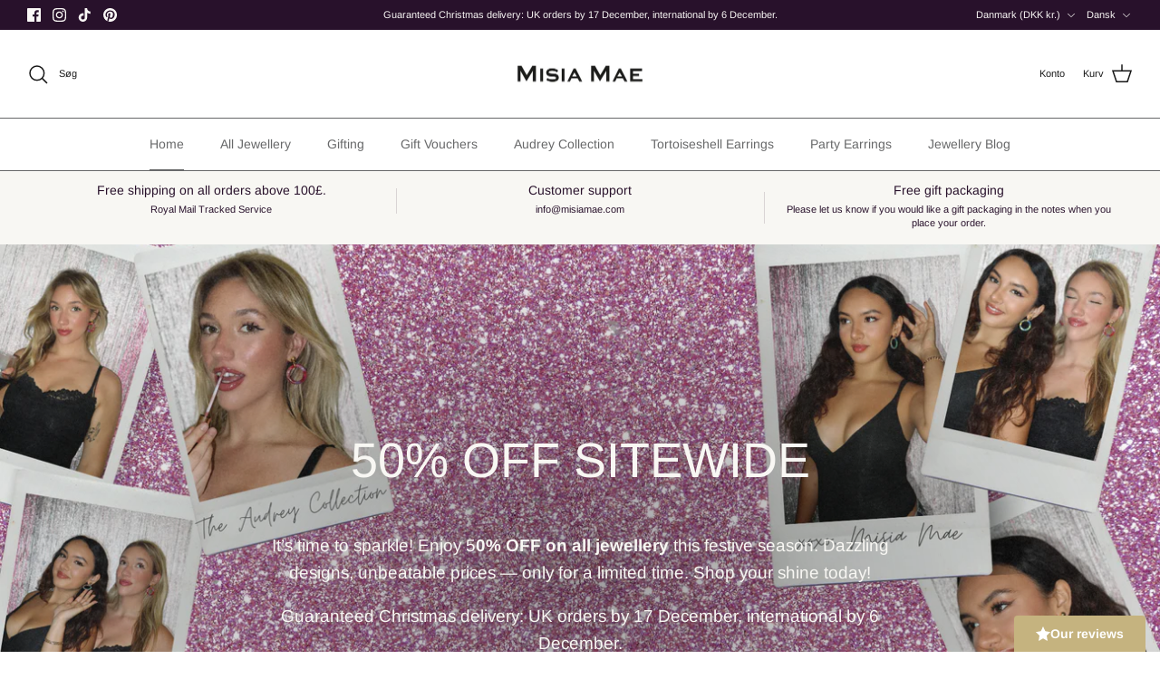

--- FILE ---
content_type: text/html; charset=utf-8
request_url: https://www.misiamae.com/da-dk
body_size: 57458
content:
<!DOCTYPE html><html lang="da" dir="ltr">
<head>
	<script id="pandectes-rules">   /* PANDECTES-GDPR: DO NOT MODIFY AUTO GENERATED CODE OF THIS SCRIPT */      window.PandectesSettings = {"store":{"plan":"basic","theme":"Updated copy of Updated copy of Symmetry","primaryLocale":"en","adminMode":false},"tsPublished":1697727695,"declaration":{"showPurpose":false,"showProvider":false,"showDateGenerated":false},"language":{"languageMode":"Single","fallbackLanguage":"en","languageDetection":"browser","languagesSupported":[]},"texts":{"managed":{"headerText":{"en":"We respect your privacy"},"consentText":{"en":"This website uses cookies to ensure you get the best experience on our website."},"dismissButtonText":{"en":"Got It!"},"linkText":{"en":"Learn More"},"imprintText":{"en":"Imprint"},"preferencesButtonText":{"en":"Preferences"},"allowButtonText":{"en":"Accept"},"denyButtonText":{"en":"Decline"},"leaveSiteButtonText":{"en":"Leave this site"},"cookiePolicyText":{"en":"Cookie Policy"},"preferencesPopupTitleText":{"en":"Manage consent preferences"},"preferencesPopupIntroText":{"en":"When you visit any web site, it may store or retrieve information on your browser, mostly in the form of cookies. This information might be about you, your preferences or your device and is mostly used to make the site work as you expect it to. The information does not usually directly identify you, but it can give you a more personalized web experience."},"preferencesPopupCloseButtonText":{"en":"Close"},"preferencesPopupAcceptAllButtonText":{"en":"Accept all"},"preferencesPopupRejectAllButtonText":{"en":"Reject all"},"preferencesPopupSaveButtonText":{"en":"Save preferences & exit"},"accessSectionTitleText":{"en":"Data Portability"},"accessSectionParagraphText":{"en":"You have the right to be able to access your personal data at any time. This includes your account information, your order records as well as any GDPR related requests you have made so far. You have the right to request a full report of your data."},"rectificationSectionTitleText":{"en":"Data Rectification"},"rectificationSectionParagraphText":{"en":"You have the right to request your data to be updated whenever you think it is appropriate."},"erasureSectionTitleText":{"en":"Right to be Forgotten"},"erasureSectionParagraphText":{"en":"Use this option if you want to remove your personal and other data from our store. Keep in mind that this process will delete your account, so you will no longer be able to access or use it anymore."},"declIntroText":{"en":"We use cookies to optimize website functionality, analyze the performance, and provide personalized experience to you. Some cookies are essential to make the website operate and function correctly. Those cookies cannot be disabled. In this window you can manage your preference of cookies."}},"categories":{"strictlyNecessaryCookiesTitleText":{"en":"Strictly necessary cookies"},"functionalityCookiesTitleText":{"en":"Functionality cookies"},"performanceCookiesTitleText":{"en":"Performance cookies"},"targetingCookiesTitleText":{"en":"Targeting cookies"},"unclassifiedCookiesTitleText":{"en":"Unclassified cookies"},"strictlyNecessaryCookiesDescriptionText":{"en":"These cookies are essential in order to enable you to move around the website and use its features, such as accessing secure areas of the website. Without these cookies services you have asked for, like shopping baskets or e-billing, cannot be provided."},"functionalityCookiesDescriptionText":{"en":"These cookies allow the website to remember choices you make (such as your user name, language or the region you are in) and provide enhanced, more personal features. For instance, a website may be able to provide you with local weather reports or traffic news by storing in a cookie the region in which you are currently located. These cookies can also be used to remember changes you have made to text size, fonts and other parts of web pages that you can customise. They may also be used to provide services you have asked for such as watching a video or commenting on a blog. The information these cookies collect may be anonymised and they cannot track your browsing activity on other websites."},"performanceCookiesDescriptionText":{"en":"These cookies collect information about how visitors use a website, for instance which pages visitors go to most often, and if they get error messages from web pages. These cookies don’t collect information that identifies a visitor. All information these cookies collect is aggregated and therefore anonymous. It is only used to improve how a website works."},"targetingCookiesDescriptionText":{"en":"These cookies are used to deliver adverts more relevant to you and your interests They are also used to limit the number of times you see an advertisement as well as help measure the effectiveness of the advertising campaign. They are usually placed by advertising networks with the website operator’s permission. They remember that you have visited a website and this information is shared with other organisations such as advertisers. Quite often targeting or advertising cookies will be linked to site functionality provided by the other organisation."},"unclassifiedCookiesDescriptionText":{"en":"Unclassified cookies are cookies that we are in the process of classifying, together with the providers of individual cookies."}},"auto":{"declName":{"en":"Name"},"declPath":{"en":"Path"},"declType":{"en":"Type"},"declDomain":{"en":"Domain"},"declPurpose":{"en":"Purpose"},"declProvider":{"en":"Provider"},"declRetention":{"en":"Retention"},"declFirstParty":{"en":"First-party"},"declThirdParty":{"en":"Third-party"},"declSeconds":{"en":"seconds"},"declMinutes":{"en":"minutes"},"declHours":{"en":"hours"},"declDays":{"en":"days"},"declMonths":{"en":"months"},"declYears":{"en":"years"},"declSession":{"en":"Session"},"cookiesDetailsText":{"en":"Cookies details"},"preferencesPopupAlwaysAllowedText":{"en":"Always allowed"},"submitButton":{"en":"Submit"},"submittingButton":{"en":"Submitting..."},"cancelButton":{"en":"Cancel"},"guestsSupportInfoText":{"en":"Please login with your customer account to further proceed."},"guestsSupportEmailPlaceholder":{"en":"E-mail address"},"guestsSupportEmailValidationError":{"en":"Email is not valid"},"guestsSupportEmailSuccessTitle":{"en":"Thank you for your request"},"guestsSupportEmailFailureTitle":{"en":"A problem occurred"},"guestsSupportEmailSuccessMessage":{"en":"If you are registered as a customer of this store, you will soon receive an email with instructions on how to proceed."},"guestsSupportEmailFailureMessage":{"en":"Your request was not submitted. Please try again and if problem persists, contact store owner for assistance."},"confirmationSuccessTitle":{"en":"Your request is verified"},"confirmationFailureTitle":{"en":"A problem occurred"},"confirmationSuccessMessage":{"en":"We will soon get back to you as to your request."},"confirmationFailureMessage":{"en":"Your request was not verified. Please try again and if problem persists, contact store owner for assistance"},"consentSectionTitleText":{"en":"Your cookie consent"},"consentSectionNoConsentText":{"en":"You have not consented to the cookies policy of this website."},"consentSectionConsentedText":{"en":"You consented to the cookies policy of this website on"},"consentStatus":{"en":"Consent preference"},"consentDate":{"en":"Consent date"},"consentId":{"en":"Consent ID"},"consentSectionChangeConsentActionText":{"en":"Change consent preference"},"accessSectionGDPRRequestsActionText":{"en":"Data subject requests"},"accessSectionAccountInfoActionText":{"en":"Personal data"},"accessSectionOrdersRecordsActionText":{"en":"Orders"},"accessSectionDownloadReportActionText":{"en":"Request export"},"rectificationCommentPlaceholder":{"en":"Describe what you want to be updated"},"rectificationCommentValidationError":{"en":"Comment is required"},"rectificationSectionEditAccountActionText":{"en":"Request an update"},"erasureSectionRequestDeletionActionText":{"en":"Request personal data deletion"}}},"library":{"previewMode":false,"fadeInTimeout":0,"defaultBlocked":7,"showLink":true,"showImprintLink":false,"enabled":true,"cookie":{"name":"_pandectes_gdpr","expiryDays":365,"secure":true},"dismissOnScroll":false,"dismissOnWindowClick":false,"dismissOnTimeout":false,"palette":{"popup":{"background":"#F4F6F8","backgroundForCalculations":{"a":1,"b":248,"g":246,"r":244},"text":"#000000"},"button":{"background":"#FFFFFF","backgroundForCalculations":{"a":1,"b":255,"g":255,"r":255},"text":"#000000","textForCalculation":{"a":1,"b":0,"g":0,"r":0},"border":"transparent"}},"content":{"href":"https://misia-mae-accessories.myshopify.com/pages/privacy-policy","close":"&#10005;","target":"_blank","logo":""},"window":"<div role=\"dialog\" aria-live=\"polite\" aria-label=\"cookieconsent\" aria-describedby=\"cookieconsent:desc\" id=\"pandectes-banner\" class=\"cc-window-wrapper cc-bottom-center-wrapper\"><div class=\"pd-cookie-banner-window cc-window {{classes}}\"><!--googleoff: all-->{{children}}<!--googleon: all--></div></div>","compliance":{"opt-both":"<div class=\"cc-compliance cc-highlight\">{{deny}}{{allow}}</div>"},"type":"opt-both","layouts":{"basic":"{{messagelink}}{{compliance}}{{close}}"},"position":"bottom-center","theme":"edgeless","revokable":false,"animateRevokable":true,"static":false,"autoAttach":true,"hasTransition":true,"blacklistPage":[""]},"geolocation":{"brOnly":false,"caOnly":false,"euOnly":true},"dsr":{"guestsSupport":false,"accessSectionDownloadReportAuto":false},"banner":{"resetTs":1557303555,"extraCss":"        .cc-banner-logo {max-width: 24em!important;}    @media(min-width: 768px) {.cc-window.cc-floating{max-width: 24em!important;width: 24em!important;}}    .cc-message, .cc-header, .cc-logo {text-align: center}    .cc-window-wrapper{z-index: 2947480000;}    .cc-window{z-index: 2947480000;font-family: Helvetica,Calibri,Arial,sans-serif;}    .cc-header{font-family: Helvetica,Calibri,Arial,sans-serif;}    .pd-cp-ui{font-family: Helvetica,Calibri,Arial,sans-serif; background-color: #F4F6F8;color:#000000;}    button.pd-cp-btn, a.pd-cp-btn{background-color:#FFFFFF;color:#000000!important;}    input + .pd-cp-preferences-slider{background-color: rgba(0, 0, 0, 0.3)}    .pd-cp-scrolling-section::-webkit-scrollbar{background-color: rgba(0, 0, 0, 0.3)}    input:checked + .pd-cp-preferences-slider{background-color: rgba(0, 0, 0, 1)}    .pd-cp-scrolling-section::-webkit-scrollbar-thumb {background-color: rgba(0, 0, 0, 1)}    .pd-cp-ui-close{color:#000000;}    .pd-cp-preferences-slider:before{background-color: #F4F6F8}    .pd-cp-title:before {border-color: #000000!important}    .pd-cp-preferences-slider{background-color:#000000}    .pd-cp-toggle{color:#000000!important}    @media(max-width:699px) {.pd-cp-ui-close-top svg {fill: #000000}}    .pd-cp-toggle:hover,.pd-cp-toggle:visited,.pd-cp-toggle:active{color:#000000!important}    .pd-cookie-banner-window {}  ","customJavascript":null,"showPoweredBy":false,"isActive":true,"implicitSavePreferences":false,"cookieIcon":false,"blockBots":false,"showCookiesDetails":true,"cookiesBlockedByDefault":"7","hasTransition":true,"blockingPage":false,"showOnlyLandingPage":false,"leaveSiteUrl":"https://www.google.com","linkRespectStoreLang":false},"cookies":{"0":[{"name":"keep_alive","domain":"www.misiamae.com","path":"/","provider":"Shopify","firstParty":true,"retention":"1 year(s)","expires":1,"unit":"declYears","purpose":{"en":"Used in connection with buyer localization."}},{"name":"_tracking_consent","domain":".misiamae.com","path":"/","provider":"Shopify","firstParty":false,"retention":"1 year(s)","expires":1,"unit":"declYears","purpose":{"en":"Tracking preferences."}},{"name":"_shopify_tm","domain":".misiamae.com","path":"/","provider":"Shopify","firstParty":false,"retention":"1 year(s)","expires":1,"unit":"declYears","purpose":{"en":"Used for managing customer privacy settings."}},{"name":"_shopify_m","domain":".misiamae.com","path":"/","provider":"Shopify","firstParty":false,"retention":"1 year(s)","expires":1,"unit":"declYears","purpose":{"en":"Used for managing customer privacy settings."}},{"name":"_secure_session_id","domain":"www.misiamae.com","path":"/","provider":"Shopify","firstParty":true,"retention":"1 year(s)","expires":1,"unit":"declYears","purpose":{"en":"Used in connection with navigation through a storefront."}},{"name":"_shopify_tw","domain":".misiamae.com","path":"/","provider":"Shopify","firstParty":false,"retention":"1 year(s)","expires":1,"unit":"declYears","purpose":{"en":"Used for managing customer privacy settings."}}],"1":[{"name":"__cfduid","domain":".www.misiamae.com","path":"/","provider":"CloudFlare","firstParty":true,"retention":"1 day(s)","expires":1,"unit":"declSession","purpose":{"en":"Cookie is placed by CloudFlare to Identify trusted web traffic."}},{"name":"cart_currency","domain":"www.misiamae.com","path":"/","provider":"Shopify","firstParty":true,"retention":"1 day(s)","expires":1,"unit":"declSession","purpose":{"en":"Used in connection with shopping cart."}},{"name":"secure_customer_sig","domain":"www.misiamae.com","path":"/","provider":"Shopify","firstParty":true,"retention":"1 day(s)","expires":1,"unit":"declSession","purpose":{"en":"Used in connection with customer login."}},{"name":"shopify_pay_redirect","domain":"www.misiamae.com","path":"/","provider":"Shopify","firstParty":true,"retention":"1 day(s)","expires":1,"unit":"declSession","purpose":{"en":"Used in connection with checkout."}},{"name":"cart_sig","domain":"www.misiamae.com","path":"/","provider":"Shopify","firstParty":true,"retention":"1 day(s)","expires":1,"unit":"declSession","purpose":{"en":"Used in connection with checkout."}},{"name":"PHPSESSID","domain":"www.improvedcontactform.com","path":"/","provider":"Unknown","firstParty":false,"retention":"Session","expires":1,"unit":"declSession","purpose":{"en":"Cookie is placed by PHP with unknown functionality"}},{"name":"_pandectes_gdpr","domain":"www.misiamae.com","path":"/","provider":"Pandectes","firstParty":true,"retention":"1 day(s)","expires":1,"unit":"declSession","purpose":{"en":"Used for the functionality of the cookies consent banner."}},{"name":"_pay_session","domain":"www.misiamae.com","path":"/","provider":"Unknown","firstParty":true,"retention":"1 day(s)","expires":1,"unit":"declSession","purpose":{"en":""}},{"name":"_shopify_country","domain":"www.misiamae.com","path":"/","provider":"Shopify","firstParty":true,"retention":"1 day(s)","expires":1,"unit":"declSession","purpose":{"en":"Cookie is placed by Shopify to store location data."}},{"name":"cart","domain":"www.misiamae.com","path":"/","provider":"Shopify","firstParty":true,"retention":"1 day(s)","expires":1,"unit":"declSession","purpose":{"en":"Used in connection with shopping cart."}},{"name":"cart_ts","domain":"www.misiamae.com","path":"/","provider":"Shopify","firstParty":true,"retention":"1 day(s)","expires":1,"unit":"declSession","purpose":{"en":"Used in connection with checkout."}}],"2":[{"name":"_shopify_y","domain":".misiamae.com","path":"/","provider":"Shopify","firstParty":true,"retention":"1 day(s)","expires":1,"unit":"declSession","purpose":{"en":"Shopify analytics."}},{"name":"_shopify_s","domain":".misiamae.com","path":"/","provider":"Shopify","firstParty":true,"retention":"1 day(s)","expires":1,"unit":"declSession","purpose":{"en":"Shopify analytics."}},{"name":"_orig_referrer","domain":".misiamae.com","path":"/","provider":"Shopify","firstParty":true,"retention":"1 day(s)","expires":1,"unit":"declSession","purpose":{"en":"Tracks landing pages."}},{"name":"_shopify_fs","domain":".misiamae.com","path":"/","provider":"Shopify","firstParty":true,"retention":"1 day(s)","expires":1,"unit":"declSession","purpose":{"en":"Shopify analytics."}},{"name":"_landing_page","domain":".misiamae.com","path":"/","provider":"Shopify","firstParty":true,"retention":"1 day(s)","expires":1,"unit":"declSession","purpose":{"en":"Tracks landing pages."}},{"name":"_ga","domain":".misiamae.com","path":"/","provider":"Google","firstParty":true,"retention":"1 day(s)","expires":1,"unit":"declSession","purpose":{"en":"Cookie is set by Google Analytics with unknown functionality"}},{"name":"_gid","domain":".misiamae.com","path":"/","provider":"Google","firstParty":true,"retention":"1 day(s)","expires":1,"unit":"declSession","purpose":{"en":"Cookie is placed by Google Analytics to count and track pageviews."}},{"name":"_shopify_sa_t","domain":".misiamae.com","path":"/","provider":"Shopify","firstParty":true,"retention":"1 day(s)","expires":1,"unit":"declSession","purpose":{"en":"Shopify analytics relating to marketing & referrals."}},{"name":"_shopify_sa_p","domain":".misiamae.com","path":"/","provider":"Shopify","firstParty":true,"retention":"1 day(s)","expires":1,"unit":"declSession","purpose":{"en":"Shopify analytics relating to marketing & referrals."}},{"name":"_gat","domain":".misiamae.com","path":"/","provider":"Google","firstParty":true,"retention":"1 day(s)","expires":1,"unit":"declSession","purpose":{"en":"Cookie is placed by Google Analytics to filter requests from bots."}},{"name":"AWSALBCORS","domain":"www.trustedsite.com","path":"/","provider":"Amazon","firstParty":false,"retention":"1 day(s)","expires":1,"unit":"declSession","purpose":{"en":"Used as a second stickiness cookie by Amazon that has additionally the SameSite attribute."}}],"4":[{"name":"_y","domain":".misiamae.com","path":"/","provider":"Shopify","firstParty":true,"retention":"1 day(s)","expires":1,"unit":"declSession","purpose":{"en":"Shopify analytics."}},{"name":"_s","domain":".misiamae.com","path":"/","provider":"Shopify","firstParty":true,"retention":"1 day(s)","expires":1,"unit":"declSession","purpose":{"en":"Shopify analytics."}},{"name":"swym-np_r","domain":".www.misiamae.com","path":"/","provider":"Swym","firstParty":true,"retention":"1 day(s)","expires":1,"unit":"declSession","purpose":{"en":"Used by swym application."}},{"name":"swym-pid","domain":".www.misiamae.com","path":"/","provider":"Swym","firstParty":true,"retention":"1 day(s)","expires":1,"unit":"declSession","purpose":{"en":"Used by swym application."}},{"name":"swym-o_s","domain":".www.misiamae.com","path":"/","provider":"Swym","firstParty":true,"retention":"1 day(s)","expires":1,"unit":"declSession","purpose":{"en":"Used by swym application."}},{"name":"_pin_unauth","domain":".misiamae.com","path":"/","provider":"Pinterest","firstParty":true,"retention":"1 day(s)","expires":1,"unit":"declSession","purpose":{"en":"Used to group actions for users who cannot be identified by Pinterest."}},{"name":"swym-cu_ct","domain":".www.misiamae.com","path":"/","provider":"Swym","firstParty":true,"retention":"1 day(s)","expires":1,"unit":"declSession","purpose":{"en":"Used by swym application."}},{"name":"_fbp","domain":".misiamae.com","path":"/","provider":"Facebook","firstParty":true,"retention":"1 day(s)","expires":1,"unit":"declSession","purpose":{"en":"Cookie is placed by Facebook to track visits across websites."}},{"name":"swym-swymRegid","domain":".www.misiamae.com","path":"/","provider":"Amazon","firstParty":true,"retention":"1 day(s)","expires":1,"unit":"declSession","purpose":{"en":"Used by swym application."}},{"name":"swym-instrumentMap","domain":".www.misiamae.com","path":"/","provider":"Swym","firstParty":true,"retention":"1 day(s)","expires":1,"unit":"declSession","purpose":{"en":"Used by swym application."}},{"name":"fr","domain":".facebook.com","path":"/","provider":"Facebook","firstParty":false,"retention":"1 day(s)","expires":1,"unit":"declSession","purpose":{"en":"Is used to deliver, measure and improve the relevancy of ads"}}],"8":[{"name":"swym-session-id","domain":".www.misiamae.com","path":"/","provider":"Unknown","firstParty":true,"retention":"1 day(s)","expires":1,"unit":"declSession","purpose":{"en":""}},{"name":"_gat_gtag_UA_92017928_1","domain":".misiamae.com","path":"/","provider":"Unknown","firstParty":true,"retention":"1 day(s)","expires":1,"unit":"declSession","purpose":{"en":""}},{"name":"rmc_logged_in_at","domain":"www.misiamae.com","path":"/","provider":"Unknown","firstParty":true,"retention":"Session","expires":1,"unit":"declSession","purpose":{"en":""}},{"name":"wsg_referrer","domain":"www.misiamae.com","path":"/","provider":"Unknown","firstParty":true,"retention":"Session","expires":1,"unit":"declSession","purpose":{"en":""}},{"name":"wsg_pages","domain":"www.misiamae.com","path":"/","provider":"Unknown","firstParty":true,"retention":"Session","expires":1,"unit":"declSession","purpose":{"en":""}},{"name":"trustedsite_visit","domain":"www.misiamae.com","path":"/","provider":"Unknown","firstParty":true,"retention":"1 day(s)","expires":1,"unit":"declSession","purpose":{"en":""}},{"name":"wsg_8cd11378aeeaedbe7dd364b434d296d7","domain":"www.misiamae.com","path":"/","provider":"Unknown","firstParty":true,"retention":"1 day(s)","expires":1,"unit":"declSession","purpose":{"en":""}},{"name":"mailerlite:webform:shown:4965182","domain":"www.misiamae.com","path":"/","provider":"Unknown","firstParty":true,"retention":"1 year(s)","expires":1,"unit":"declYears","purpose":{"en":""}},{"name":"trustedsite_tm_float_seen","domain":"www.misiamae.com","path":"/","provider":"Unknown","firstParty":true,"retention":"1 year(s)","expires":1,"unit":"declYears","purpose":{"en":""}},{"name":"fpestid","domain":".misiamae.com","path":"/","provider":"Unknown","firstParty":false,"retention":"1 year(s)","expires":1,"unit":"declYears","purpose":{"en":""}},{"name":"localization","domain":"www.misiamae.com","path":"/","provider":"Unknown","firstParty":true,"retention":"1 year(s)","expires":1,"unit":"declYears","purpose":{"en":""}}]},"blocker":{"isActive":false,"googleConsentMode":{"id":"","analyticsId":"","isActive":false,"adStorageCategory":4,"analyticsStorageCategory":2,"personalizationStorageCategory":1,"functionalityStorageCategory":1,"customEvent":true,"securityStorageCategory":0,"redactData":true,"urlPassthrough":false},"facebookPixel":{"id":"","isActive":false,"ldu":false},"rakuten":{"isActive":false,"cmp":false,"ccpa":false},"defaultBlocked":7,"patterns":{"whiteList":[],"blackList":{"1":[],"2":[],"4":[],"8":[]},"iframesWhiteList":[],"iframesBlackList":{"1":[],"2":[],"4":[],"8":[]},"beaconsWhiteList":[],"beaconsBlackList":{"1":[],"2":[],"4":[],"8":[]}}}}      !function(){"use strict";window.PandectesRules=window.PandectesRules||{},window.PandectesRules.manualBlacklist={1:[],2:[],4:[]},window.PandectesRules.blacklistedIFrames={1:[],2:[],4:[]},window.PandectesRules.blacklistedCss={1:[],2:[],4:[]},window.PandectesRules.blacklistedBeacons={1:[],2:[],4:[]};var e="javascript/blocked",t="_pandectes_gdpr";function n(e){return new RegExp(e.replace(/[/\\.+?$()]/g,"\\$&").replace("*","(.*)"))}var r=function(e){try{return JSON.parse(e)}catch(e){return!1}},a=function(e){var t=arguments.length>1&&void 0!==arguments[1]?arguments[1]:"log",n=new URLSearchParams(window.location.search);n.get("log")&&console[t]("PandectesRules: ".concat(e))};function i(e,t){var n=Object.keys(e);if(Object.getOwnPropertySymbols){var r=Object.getOwnPropertySymbols(e);t&&(r=r.filter((function(t){return Object.getOwnPropertyDescriptor(e,t).enumerable}))),n.push.apply(n,r)}return n}function s(e){for(var t=1;t<arguments.length;t++){var n=null!=arguments[t]?arguments[t]:{};t%2?i(Object(n),!0).forEach((function(t){o(e,t,n[t])})):Object.getOwnPropertyDescriptors?Object.defineProperties(e,Object.getOwnPropertyDescriptors(n)):i(Object(n)).forEach((function(t){Object.defineProperty(e,t,Object.getOwnPropertyDescriptor(n,t))}))}return e}function o(e,t,n){return t in e?Object.defineProperty(e,t,{value:n,enumerable:!0,configurable:!0,writable:!0}):e[t]=n,e}function c(e,t){return function(e){if(Array.isArray(e))return e}(e)||function(e,t){var n=null==e?null:"undefined"!=typeof Symbol&&e[Symbol.iterator]||e["@@iterator"];if(null==n)return;var r,a,i=[],s=!0,o=!1;try{for(n=n.call(e);!(s=(r=n.next()).done)&&(i.push(r.value),!t||i.length!==t);s=!0);}catch(e){o=!0,a=e}finally{try{s||null==n.return||n.return()}finally{if(o)throw a}}return i}(e,t)||u(e,t)||function(){throw new TypeError("Invalid attempt to destructure non-iterable instance.\nIn order to be iterable, non-array objects must have a [Symbol.iterator]() method.")}()}function l(e){return function(e){if(Array.isArray(e))return d(e)}(e)||function(e){if("undefined"!=typeof Symbol&&null!=e[Symbol.iterator]||null!=e["@@iterator"])return Array.from(e)}(e)||u(e)||function(){throw new TypeError("Invalid attempt to spread non-iterable instance.\nIn order to be iterable, non-array objects must have a [Symbol.iterator]() method.")}()}function u(e,t){if(e){if("string"==typeof e)return d(e,t);var n=Object.prototype.toString.call(e).slice(8,-1);return"Object"===n&&e.constructor&&(n=e.constructor.name),"Map"===n||"Set"===n?Array.from(e):"Arguments"===n||/^(?:Ui|I)nt(?:8|16|32)(?:Clamped)?Array$/.test(n)?d(e,t):void 0}}function d(e,t){(null==t||t>e.length)&&(t=e.length);for(var n=0,r=new Array(t);n<t;n++)r[n]=e[n];return r}var f="Pandectes"===window.navigator.userAgent;a("userAgent -> ".concat(window.navigator.userAgent.substring(0,50)));var p=function(){var e,n=arguments.length>0&&void 0!==arguments[0]?arguments[0]:t,a="; "+document.cookie,i=a.split("; "+n+"=");if(i.length<2)e={};else{var s=i.pop(),o=s.split(";");e=window.atob(o.shift())}var c=r(e);return!1!==c?c:e}(),g=window.PandectesSettings,y=g.banner.isActive,h=g.blocker.defaultBlocked,m=p&&null!==p.preferences&&void 0!==p.preferences?p.preferences:null,b=y?null===m?h:m:0,v={1:0==(1&b),2:0==(2&b),4:0==(4&b)},w=window.PandectesSettings.blocker.patterns,k=w.blackList,L=w.whiteList,P=w.iframesBlackList,S=w.iframesWhiteList,A=w.beaconsBlackList,C=w.beaconsWhiteList,_={blackList:[],whiteList:[],iframesBlackList:{1:[],2:[],4:[],8:[]},iframesWhiteList:[],beaconsBlackList:{1:[],2:[],4:[],8:[]},beaconsWhiteList:[]};[1,2,4].map((function(e){var t;v[e]||((t=_.blackList).push.apply(t,l(k[e].length?k[e].map(n):[])),_.iframesBlackList[e]=P[e].length?P[e].map(n):[],_.beaconsBlackList[e]=A[e].length?A[e].map(n):[])})),_.whiteList=L.length?L.map(n):[],_.iframesWhiteList=S.length?S.map(n):[],_.beaconsWhiteList=C.length?C.map(n):[];var B={scripts:[],iframes:{1:[],2:[],4:[]},beacons:{1:[],2:[],4:[]},css:{1:[],2:[],4:[]}},O=function(t,n){return t&&(!n||n!==e)&&(!_.blackList||_.blackList.some((function(e){return e.test(t)})))&&(!_.whiteList||_.whiteList.every((function(e){return!e.test(t)})))},I=function(e,t){var n=_.iframesBlackList[t],r=_.iframesWhiteList;return e&&(!n||n.some((function(t){return t.test(e)})))&&(!r||r.every((function(t){return!t.test(e)})))},E=function(e,t){var n=_.beaconsBlackList[t],r=_.beaconsWhiteList;return e&&(!n||n.some((function(t){return t.test(e)})))&&(!r||r.every((function(t){return!t.test(e)})))},j=new MutationObserver((function(e){for(var t=0;t<e.length;t++)for(var n=e[t].addedNodes,r=0;r<n.length;r++){var a=n[r],i=a.dataset&&a.dataset.cookiecategory;if(1===a.nodeType&&"LINK"===a.tagName){var s=a.dataset&&a.dataset.href;if(s&&i)switch(i){case"functionality":case"C0001":B.css[1].push(s);break;case"performance":case"C0002":B.css[2].push(s);break;case"targeting":case"C0003":B.css[4].push(s)}}}})),R=new MutationObserver((function(t){for(var n=0;n<t.length;n++)for(var r=t[n].addedNodes,a=function(t){var n=r[t],a=n.src||n.dataset&&n.dataset.src,i=n.dataset&&n.dataset.cookiecategory;if(1===n.nodeType&&"IFRAME"===n.tagName){if(a){var s=!1;I(a,1)||"functionality"===i||"C0001"===i?(s=!0,B.iframes[1].push(a)):I(a,2)||"performance"===i||"C0002"===i?(s=!0,B.iframes[2].push(a)):(I(a,4)||"targeting"===i||"C0003"===i)&&(s=!0,B.iframes[4].push(a)),s&&(n.removeAttribute("src"),n.setAttribute("data-src",a))}}else if(1===n.nodeType&&"IMG"===n.tagName){if(a){var o=!1;E(a,1)?(o=!0,B.beacons[1].push(a)):E(a,2)?(o=!0,B.beacons[2].push(a)):E(a,4)&&(o=!0,B.beacons[4].push(a)),o&&(n.removeAttribute("src"),n.setAttribute("data-src",a))}}else if(1===n.nodeType&&"LINK"===n.tagName){var c=n.dataset&&n.dataset.href;if(c&&i)switch(i){case"functionality":case"C0001":B.css[1].push(c);break;case"performance":case"C0002":B.css[2].push(c);break;case"targeting":case"C0003":B.css[4].push(c)}}else if(1===n.nodeType&&"SCRIPT"===n.tagName){var l=n.type,u=!1;if(O(a,l))u=!0;else if(a&&i)switch(i){case"functionality":case"C0001":u=!0,window.PandectesRules.manualBlacklist[1].push(a);break;case"performance":case"C0002":u=!0,window.PandectesRules.manualBlacklist[2].push(a);break;case"targeting":case"C0003":u=!0,window.PandectesRules.manualBlacklist[4].push(a)}if(u){B.scripts.push([n,l]),n.type=e;n.addEventListener("beforescriptexecute",(function t(r){n.getAttribute("type")===e&&r.preventDefault(),n.removeEventListener("beforescriptexecute",t)})),n.parentElement&&n.parentElement.removeChild(n)}}},i=0;i<r.length;i++)a(i)})),T=document.createElement,x={src:Object.getOwnPropertyDescriptor(HTMLScriptElement.prototype,"src"),type:Object.getOwnPropertyDescriptor(HTMLScriptElement.prototype,"type")};window.PandectesRules.unblockCss=function(e){var t=B.css[e]||[];t.length&&a("Unblocking CSS for ".concat(e)),t.forEach((function(e){var t=document.querySelector('link[data-href^="'.concat(e,'"]'));t.removeAttribute("data-href"),t.href=e})),B.css[e]=[]},window.PandectesRules.unblockIFrames=function(e){var t=B.iframes[e]||[];t.length&&a("Unblocking IFrames for ".concat(e)),_.iframesBlackList[e]=[],t.forEach((function(e){var t=document.querySelector('iframe[data-src^="'.concat(e,'"]'));t.removeAttribute("data-src"),t.src=e})),B.iframes[e]=[]},window.PandectesRules.unblockBeacons=function(e){var t=B.beacons[e]||[];t.length&&a("Unblocking Beacons for ".concat(e)),_.beaconsBlackList[e]=[],t.forEach((function(e){var t=document.querySelector('img[data-src^="'.concat(e,'"]'));t.removeAttribute("data-src"),t.src=e})),B.beacons[e]=[]},window.PandectesRules.unblockInlineScripts=function(e){var t=1===e?"functionality":2===e?"performance":"targeting";document.querySelectorAll('script[type="javascript/blocked"][data-cookiecategory="'.concat(t,'"]')).forEach((function(e){var t=e.textContent;e.parentNode.removeChild(e);var n=document.createElement("script");n.type="text/javascript",n.textContent=t,document.body.appendChild(n)}))},window.PandectesRules.unblock=function(e){e.length<1?(_.blackList=[],_.whiteList=[],_.iframesBlackList=[],_.iframesWhiteList=[]):(_.blackList&&(_.blackList=_.blackList.filter((function(t){return e.every((function(e){return"string"==typeof e?!t.test(e):e instanceof RegExp?t.toString()!==e.toString():void 0}))}))),_.whiteList&&(_.whiteList=[].concat(l(_.whiteList),l(e.map((function(e){if("string"==typeof e){var t=".*"+n(e)+".*";if(_.whiteList.every((function(e){return e.toString()!==t.toString()})))return new RegExp(t)}else if(e instanceof RegExp&&_.whiteList.every((function(t){return t.toString()!==e.toString()})))return e;return null})).filter(Boolean)))));var t=0;l(B.scripts).forEach((function(e,n){var r=c(e,2),a=r[0],i=r[1];if(function(e){var t=e.getAttribute("src");return _.blackList&&_.blackList.every((function(e){return!e.test(t)}))||_.whiteList&&_.whiteList.some((function(e){return e.test(t)}))}(a)){for(var s=document.createElement("script"),o=0;o<a.attributes.length;o++){var l=a.attributes[o];"src"!==l.name&&"type"!==l.name&&s.setAttribute(l.name,a.attributes[o].value)}s.setAttribute("src",a.src),s.setAttribute("type",i||"application/javascript"),document.head.appendChild(s),B.scripts.splice(n-t,1),t++}})),0==_.blackList.length&&0===_.iframesBlackList[1].length&&0===_.iframesBlackList[2].length&&0===_.iframesBlackList[4].length&&0===_.beaconsBlackList[1].length&&0===_.beaconsBlackList[2].length&&0===_.beaconsBlackList[4].length&&(a("Disconnecting observers"),R.disconnect(),j.disconnect())};var N,M,D=window.PandectesSettings.store.adminMode,W=window.PandectesSettings.blocker;N=function(){!function(){var e=window.Shopify.trackingConsent;try{var t=D&&!window.Shopify.AdminBarInjector,n={preferences:0==(1&b)||f||t,analytics:0==(2&b)||f||t,marketing:0==(4&b)||f||t};e.firstPartyMarketingAllowed()===n.marketing&&e.analyticsProcessingAllowed()===n.analytics&&e.preferencesProcessingAllowed()===n.preferences||e.setTrackingConsent(n,(function(e){e&&e.error?a("Shopify.customerPrivacy API - failed to setTrackingConsent"):a("Shopify.customerPrivacy API - setTrackingConsent(".concat(JSON.stringify(n),")"))}))}catch(e){a("Shopify.customerPrivacy API - exception")}}(),function(){var e=window.Shopify.trackingConsent,t=e.currentVisitorConsent();if(W.gpcIsActive&&"CCPA"===e.getRegulation()&&navigator.globalPrivacyControl&&"yes"!==t.sale_of_data){var n={sale_of_data:!1};a("Shopify.customerPrivacy API - globalPrivacyControl is honored."),e.setTrackingConsent(n,(function(e){e&&e.error?a("Shopify.customerPrivacy API - failed to setTrackingConsent({".concat(JSON.stringify(n),")")):a("Shopify.customerPrivacy API - setTrackingConsent(".concat(JSON.stringify(n),")"))}))}}()},M=null,window.Shopify&&window.Shopify.loadFeatures&&window.Shopify.trackingConsent?N():M=setInterval((function(){window.Shopify&&window.Shopify.loadFeatures&&(clearInterval(M),window.Shopify.loadFeatures([{name:"consent-tracking-api",version:"0.1"}],(function(e){e?a("Shopify.customerPrivacy API - failed to load"):(a("Shopify.customerPrivacy API - loaded"),N())})))}),10);var F=window.PandectesSettings,z=F.banner.isActive,U=F.blocker.googleConsentMode,q=U.isActive,J=U.customEvent,H=U.redactData,$=U.urlPassthrough,G=U.adStorageCategory,K=U.analyticsStorageCategory,V=U.functionalityStorageCategory,Y=U.personalizationStorageCategory,Q=U.securityStorageCategory;function X(){window.dataLayer.push(arguments)}window.dataLayer=window.dataLayer||[];var Z,ee,te={hasInitialized:!1,ads_data_redaction:!1,url_passthrough:!1,storage:{ad_storage:"granted",analytics_storage:"granted",functionality_storage:"granted",personalization_storage:"granted",security_storage:"granted",wait_for_update:500}};if(z&&q){var ne=0==(b&G)?"granted":"denied",re=0==(b&K)?"granted":"denied",ae=0==(b&V)?"granted":"denied",ie=0==(b&Y)?"granted":"denied",se=0==(b&Q)?"granted":"denied";te.hasInitialized=!0,te.ads_data_redaction="denied"===ne&&H,te.url_passthrough=$,te.storage.ad_storage=ne,te.storage.analytics_storage=re,te.storage.functionality_storage=ae,te.storage.personalization_storage=ie,te.storage.security_storage=se,te.ads_data_redaction&&X("set","ads_data_redaction",te.ads_data_redaction),te.url_passthrough&&X("set","url_passthrough",te.url_passthrough),X("consent","default",te.storage),J&&(ee=7===(Z=b)?"deny":0===Z?"allow":"mixed",window.dataLayer.push({event:"Pandectes_Consent_Update",pandectes_status:ee,pandectes_categories:{C0000:"allow",C0001:v[1]?"allow":"deny",C0002:v[2]?"allow":"deny",C0003:v[4]?"allow":"deny"}})),a("Google consent mode initialized")}window.PandectesRules.gcm=te;var oe=window.PandectesSettings,ce=oe.banner.isActive,le=oe.blocker.isActive;a("Blocker -> "+(le?"Active":"Inactive")),a("Banner -> "+(ce?"Active":"Inactive")),a("ActualPrefs -> "+b);var ue=null===m&&/\/checkouts\//.test(window.location.pathname);0!==b&&!1===f&&le&&!ue?(a("Blocker will execute"),document.createElement=function(){for(var t=arguments.length,n=new Array(t),r=0;r<t;r++)n[r]=arguments[r];if("script"!==n[0].toLowerCase())return T.bind?T.bind(document).apply(void 0,n):T;var a=T.bind(document).apply(void 0,n);try{Object.defineProperties(a,{src:s(s({},x.src),{},{set:function(t){O(t,a.type)&&x.type.set.call(this,e),x.src.set.call(this,t)}}),type:s(s({},x.type),{},{get:function(){var t=x.type.get.call(this);return t===e||O(this.src,t)?null:t},set:function(t){var n=O(a.src,a.type)?e:t;x.type.set.call(this,n)}})}),a.setAttribute=function(t,n){if("type"===t){var r=O(a.src,a.type)?e:n;x.type.set.call(a,r)}else"src"===t?(O(n,a.type)&&x.type.set.call(a,e),x.src.set.call(a,n)):HTMLScriptElement.prototype.setAttribute.call(a,t,n)}}catch(e){console.warn("Yett: unable to prevent script execution for script src ",a.src,".\n",'A likely cause would be because you are using a third-party browser extension that monkey patches the "document.createElement" function.')}return a},R.observe(document.documentElement,{childList:!0,subtree:!0}),j.observe(document.documentElement,{childList:!0,subtree:!0})):a("Blocker will not execute")}();
</script>
  <!-- Symmetry 6.0.3 -->

  <title>
    Jewellery for Women. Design driven. &ndash; Misia Mae 
  </title>

  <meta charset="utf-8" />
<meta name="viewport" content="width=device-width,initial-scale=1.0" />
<meta http-equiv="X-UA-Compatible" content="IE=edge">

<link rel="preconnect" href="https://cdn.shopify.com" crossorigin>
<link rel="preconnect" href="https://fonts.shopify.com" crossorigin>
<link rel="preconnect" href="https://monorail-edge.shopifysvc.com"><link rel="preload" as="font" href="//www.misiamae.com/cdn/fonts/arimo/arimo_n4.a7efb558ca22d2002248bbe6f302a98edee38e35.woff2" type="font/woff2" crossorigin><link rel="preload" as="font" href="//www.misiamae.com/cdn/fonts/arimo/arimo_n4.a7efb558ca22d2002248bbe6f302a98edee38e35.woff2" type="font/woff2" crossorigin><link rel="preload" as="font" href="//www.misiamae.com/cdn/fonts/arimo/arimo_n4.a7efb558ca22d2002248bbe6f302a98edee38e35.woff2" type="font/woff2" crossorigin><link rel="preload" as="font" href="//www.misiamae.com/cdn/fonts/arimo/arimo_n7.1d2d0638e6a1228d86beb0e10006e3280ccb2d04.woff2" type="font/woff2" crossorigin><link rel="preload" href="//www.misiamae.com/cdn/shop/t/13/assets/vendor.min.js?v=11589511144441591071697727577" as="script">
<link rel="preload" href="//www.misiamae.com/cdn/shop/t/13/assets/theme.js?v=85417484044267405871697727577" as="script"><link rel="canonical" href="https://www.misiamae.com/da-dk" /><link rel="icon" href="//www.misiamae.com/cdn/shop/files/MM__whitestar_favicon_copy.png?crop=center&height=48&v=1748700384&width=48" type="image/png"><meta name="description" content="Design driven jewellery for women crafted with passion from high-quality materials and using the latest technology. Party earrings, everyday earrings, tortoiseshell earrings, elegant necklaces and bracelets for women.">
<style>
    @font-face {
  font-family: Arimo;
  font-weight: 400;
  font-style: normal;
  font-display: fallback;
  src: url("//www.misiamae.com/cdn/fonts/arimo/arimo_n4.a7efb558ca22d2002248bbe6f302a98edee38e35.woff2") format("woff2"),
       url("//www.misiamae.com/cdn/fonts/arimo/arimo_n4.0da809f7d1d5ede2a73be7094ac00741efdb6387.woff") format("woff");
}

    @font-face {
  font-family: Arimo;
  font-weight: 700;
  font-style: normal;
  font-display: fallback;
  src: url("//www.misiamae.com/cdn/fonts/arimo/arimo_n7.1d2d0638e6a1228d86beb0e10006e3280ccb2d04.woff2") format("woff2"),
       url("//www.misiamae.com/cdn/fonts/arimo/arimo_n7.f4b9139e8eac4a17b38b8707044c20f54c3be479.woff") format("woff");
}

    @font-face {
  font-family: Arimo;
  font-weight: 500;
  font-style: normal;
  font-display: fallback;
  src: url("//www.misiamae.com/cdn/fonts/arimo/arimo_n5.a6cc016de05b75be63cb193704728ed8065f04bb.woff2") format("woff2"),
       url("//www.misiamae.com/cdn/fonts/arimo/arimo_n5.e0d510a292c8c9059b1fcf519004ca9d3a6015a2.woff") format("woff");
}

    @font-face {
  font-family: Arimo;
  font-weight: 400;
  font-style: italic;
  font-display: fallback;
  src: url("//www.misiamae.com/cdn/fonts/arimo/arimo_i4.438ddb21a1b98c7230698d70dc1a21df235701b2.woff2") format("woff2"),
       url("//www.misiamae.com/cdn/fonts/arimo/arimo_i4.0e1908a0dc1ec32fabb5a03a0c9ee2083f82e3d7.woff") format("woff");
}

    @font-face {
  font-family: Arimo;
  font-weight: 700;
  font-style: italic;
  font-display: fallback;
  src: url("//www.misiamae.com/cdn/fonts/arimo/arimo_i7.b9f09537c29041ec8d51f8cdb7c9b8e4f1f82cb1.woff2") format("woff2"),
       url("//www.misiamae.com/cdn/fonts/arimo/arimo_i7.ec659fc855f754fd0b1bd052e606bba1058f73da.woff") format("woff");
}

    @font-face {
  font-family: Arimo;
  font-weight: 400;
  font-style: normal;
  font-display: fallback;
  src: url("//www.misiamae.com/cdn/fonts/arimo/arimo_n4.a7efb558ca22d2002248bbe6f302a98edee38e35.woff2") format("woff2"),
       url("//www.misiamae.com/cdn/fonts/arimo/arimo_n4.0da809f7d1d5ede2a73be7094ac00741efdb6387.woff") format("woff");
}

    @font-face {
  font-family: Arimo;
  font-weight: 700;
  font-style: normal;
  font-display: fallback;
  src: url("//www.misiamae.com/cdn/fonts/arimo/arimo_n7.1d2d0638e6a1228d86beb0e10006e3280ccb2d04.woff2") format("woff2"),
       url("//www.misiamae.com/cdn/fonts/arimo/arimo_n7.f4b9139e8eac4a17b38b8707044c20f54c3be479.woff") format("woff");
}

    @font-face {
  font-family: Arimo;
  font-weight: 400;
  font-style: normal;
  font-display: fallback;
  src: url("//www.misiamae.com/cdn/fonts/arimo/arimo_n4.a7efb558ca22d2002248bbe6f302a98edee38e35.woff2") format("woff2"),
       url("//www.misiamae.com/cdn/fonts/arimo/arimo_n4.0da809f7d1d5ede2a73be7094ac00741efdb6387.woff") format("woff");
}

    @font-face {
  font-family: Arimo;
  font-weight: 600;
  font-style: normal;
  font-display: fallback;
  src: url("//www.misiamae.com/cdn/fonts/arimo/arimo_n6.9c18b0befd86597f319b7d7f925727d04c262b32.woff2") format("woff2"),
       url("//www.misiamae.com/cdn/fonts/arimo/arimo_n6.422bf6679b81a8bfb1b25d19299a53688390c2b9.woff") format("woff");
}

  </style>

  <meta property="og:site_name" content="Misia Mae ">
<meta property="og:url" content="https://www.misiamae.com/da-dk">
<meta property="og:title" content="Jewellery for Women. Design driven.">
<meta property="og:type" content="website">
<meta property="og:description" content="Design driven jewellery for women crafted with passion from high-quality materials and using the latest technology. Party earrings, everyday earrings, tortoiseshell earrings, elegant necklaces and bracelets for women."><meta property="og:image" content="http://www.misiamae.com/cdn/shop/files/Audrey_banner_Shopify_2048_x_1024_low_Res_225dd642-692e-448d-99ca-aad67e77bfbe_1200x1200.jpg?v=1697107483">
  <meta property="og:image:secure_url" content="https://www.misiamae.com/cdn/shop/files/Audrey_banner_Shopify_2048_x_1024_low_Res_225dd642-692e-448d-99ca-aad67e77bfbe_1200x1200.jpg?v=1697107483">
  <meta property="og:image:width" content="2048">
  <meta property="og:image:height" content="1024"><meta name="twitter:card" content="summary_large_image">
<meta name="twitter:title" content="Jewellery for Women. Design driven.">
<meta name="twitter:description" content="Design driven jewellery for women crafted with passion from high-quality materials and using the latest technology. Party earrings, everyday earrings, tortoiseshell earrings, elegant necklaces and bracelets for women.">


  <link href="//www.misiamae.com/cdn/shop/t/13/assets/styles.css?v=63452631918080040831761755849" rel="stylesheet" type="text/css" media="all" />
<script>
    window.theme = window.theme || {};
    theme.money_format_with_product_code_preference = "{{amount_with_comma_separator}} kr";
    theme.money_format_with_cart_code_preference = "{{amount_with_comma_separator}} kr";
    theme.money_format = "{{amount_with_comma_separator}} kr";
    theme.strings = {
      previous: "Tidligere",
      next: "Næste",
      addressError: "Der opstod en fejl ved at slå op på adressen",
      addressNoResults: "Ingen resultater for denne adresse",
      addressQueryLimit: "Du har overskredet brugsgrænse for Google API. Overvej at opgradere til en  \u003ca href=\"https:\/\/developers.google.com\/maps\/premium\/usage-limits\"\u003ePremium Plan\u003c\/a\u003e.",
      authError: "Der opstod et problem med at godkende din Google Maps API-nøgle.",
      icon_labels_left: "Venstre",
      icon_labels_right: "Højre",
      icon_labels_down: "Ned",
      icon_labels_close: "Tæt",
      icon_labels_plus: "Plus",
      imageSlider: "Billeder",
      cart_terms_confirmation: "Du skal acceptere vilkårene og betingelserne, før du fortsætter.",
      cart_general_quantity_too_high: "Du kan kun have [QUANTITY] i din indkøbskurv",
      products_listing_from: "Fra",
      layout_live_search_see_all: "Vis alle",
      products_product_add_to_cart: "Tilføj til Kurv",
      products_variant_no_stock: "Udsolgt",
      products_variant_non_existent: "Ikke Tilgængelig",
      products_product_pick_a: "Vælg en",
      general_navigation_menu_toggle_aria_label: "Skift menu",
      general_accessibility_labels_close: "Tæt",
      products_product_added_to_cart: "Lagt",
      general_quick_search_pages: "Sider",
      general_quick_search_no_results: "Beklager, vi kunne ikke finde nogen resultater",
      collections_general_see_all_subcollections: "Se alt..."
    };
    theme.routes = {
      cart_url: '/da-dk/cart',
      cart_add_url: '/da-dk/cart/add.js',
      cart_update_url: '/da-dk/cart/update.js',
      predictive_search_url: '/da-dk/search/suggest'
    };
    theme.settings = {
      cart_type: "drawer",
      after_add_to_cart: "notification",
      quickbuy_style: "button",
      avoid_orphans: true
    };
    document.documentElement.classList.add('js');
  </script>

  <script src="//www.misiamae.com/cdn/shop/t/13/assets/vendor.min.js?v=11589511144441591071697727577" defer="defer"></script>
  <script src="//www.misiamae.com/cdn/shop/t/13/assets/theme.js?v=85417484044267405871697727577" defer="defer"></script>

  <script>window.performance && window.performance.mark && window.performance.mark('shopify.content_for_header.start');</script><meta name="google-site-verification" content="474oMUNJkpZDelMgYE70F9yLDgRy8SmyTvkG1nmUXlQ">
<meta name="google-site-verification" content="AyM0i4QVFGCyQF07Iwr9-nKP3fQMm0jUtKq5dilanUM">
<meta id="shopify-digital-wallet" name="shopify-digital-wallet" content="/4308861001/digital_wallets/dialog">
<meta name="shopify-checkout-api-token" content="29fb96d65238fdf5d2e454f6c3bc70b9">
<meta id="in-context-paypal-metadata" data-shop-id="4308861001" data-venmo-supported="false" data-environment="production" data-locale="en_US" data-paypal-v4="true" data-currency="DKK">
<link rel="alternate" hreflang="x-default" href="https://www.misiamae.com/">
<link rel="alternate" hreflang="da-DK" href="https://www.misiamae.com/da-dk">
<link rel="alternate" hreflang="en-DK" href="https://www.misiamae.com/en-dk">
<link rel="alternate" hreflang="en-JP" href="https://www.misiamae.com/en-jp">
<link rel="alternate" hreflang="en-US" href="https://www.misiamae.com/en-us">
<link rel="alternate" hreflang="es-US" href="https://www.misiamae.com/es-us">
<link rel="alternate" hreflang="de-DE" href="https://www.misiamae.com/de-de">
<link rel="alternate" hreflang="en-DE" href="https://www.misiamae.com/en-de">
<link rel="alternate" hreflang="en-AT" href="https://www.misiamae.com/en-ez">
<link rel="alternate" hreflang="it-AT" href="https://www.misiamae.com/it-ez">
<link rel="alternate" hreflang="es-AT" href="https://www.misiamae.com/es-ez">
<link rel="alternate" hreflang="de-AT" href="https://www.misiamae.com/de-ez">
<link rel="alternate" hreflang="fr-AT" href="https://www.misiamae.com/fr-ez">
<link rel="alternate" hreflang="en-FI" href="https://www.misiamae.com/en-ez">
<link rel="alternate" hreflang="it-FI" href="https://www.misiamae.com/it-ez">
<link rel="alternate" hreflang="es-FI" href="https://www.misiamae.com/es-ez">
<link rel="alternate" hreflang="de-FI" href="https://www.misiamae.com/de-ez">
<link rel="alternate" hreflang="fr-FI" href="https://www.misiamae.com/fr-ez">
<link rel="alternate" hreflang="en-HU" href="https://www.misiamae.com/en-ez">
<link rel="alternate" hreflang="it-HU" href="https://www.misiamae.com/it-ez">
<link rel="alternate" hreflang="es-HU" href="https://www.misiamae.com/es-ez">
<link rel="alternate" hreflang="de-HU" href="https://www.misiamae.com/de-ez">
<link rel="alternate" hreflang="fr-HU" href="https://www.misiamae.com/fr-ez">
<link rel="alternate" hreflang="en-GR" href="https://www.misiamae.com/en-ez">
<link rel="alternate" hreflang="it-GR" href="https://www.misiamae.com/it-ez">
<link rel="alternate" hreflang="es-GR" href="https://www.misiamae.com/es-ez">
<link rel="alternate" hreflang="de-GR" href="https://www.misiamae.com/de-ez">
<link rel="alternate" hreflang="fr-GR" href="https://www.misiamae.com/fr-ez">
<link rel="alternate" hreflang="en-IS" href="https://www.misiamae.com/en-ez">
<link rel="alternate" hreflang="it-IS" href="https://www.misiamae.com/it-ez">
<link rel="alternate" hreflang="es-IS" href="https://www.misiamae.com/es-ez">
<link rel="alternate" hreflang="de-IS" href="https://www.misiamae.com/de-ez">
<link rel="alternate" hreflang="fr-IS" href="https://www.misiamae.com/fr-ez">
<link rel="alternate" hreflang="en-LT" href="https://www.misiamae.com/en-ez">
<link rel="alternate" hreflang="it-LT" href="https://www.misiamae.com/it-ez">
<link rel="alternate" hreflang="es-LT" href="https://www.misiamae.com/es-ez">
<link rel="alternate" hreflang="de-LT" href="https://www.misiamae.com/de-ez">
<link rel="alternate" hreflang="fr-LT" href="https://www.misiamae.com/fr-ez">
<link rel="alternate" hreflang="en-MC" href="https://www.misiamae.com/en-ez">
<link rel="alternate" hreflang="it-MC" href="https://www.misiamae.com/it-ez">
<link rel="alternate" hreflang="es-MC" href="https://www.misiamae.com/es-ez">
<link rel="alternate" hreflang="de-MC" href="https://www.misiamae.com/de-ez">
<link rel="alternate" hreflang="fr-MC" href="https://www.misiamae.com/fr-ez">
<link rel="alternate" hreflang="en-PL" href="https://www.misiamae.com/en-ez">
<link rel="alternate" hreflang="it-PL" href="https://www.misiamae.com/it-ez">
<link rel="alternate" hreflang="es-PL" href="https://www.misiamae.com/es-ez">
<link rel="alternate" hreflang="de-PL" href="https://www.misiamae.com/de-ez">
<link rel="alternate" hreflang="fr-PL" href="https://www.misiamae.com/fr-ez">
<link rel="alternate" hreflang="en-PT" href="https://www.misiamae.com/en-ez">
<link rel="alternate" hreflang="it-PT" href="https://www.misiamae.com/it-ez">
<link rel="alternate" hreflang="es-PT" href="https://www.misiamae.com/es-ez">
<link rel="alternate" hreflang="de-PT" href="https://www.misiamae.com/de-ez">
<link rel="alternate" hreflang="fr-PT" href="https://www.misiamae.com/fr-ez">
<link rel="alternate" hreflang="en-SK" href="https://www.misiamae.com/en-ez">
<link rel="alternate" hreflang="it-SK" href="https://www.misiamae.com/it-ez">
<link rel="alternate" hreflang="es-SK" href="https://www.misiamae.com/es-ez">
<link rel="alternate" hreflang="de-SK" href="https://www.misiamae.com/de-ez">
<link rel="alternate" hreflang="fr-SK" href="https://www.misiamae.com/fr-ez">
<link rel="alternate" hreflang="en-SI" href="https://www.misiamae.com/en-ez">
<link rel="alternate" hreflang="it-SI" href="https://www.misiamae.com/it-ez">
<link rel="alternate" hreflang="es-SI" href="https://www.misiamae.com/es-ez">
<link rel="alternate" hreflang="de-SI" href="https://www.misiamae.com/de-ez">
<link rel="alternate" hreflang="fr-SI" href="https://www.misiamae.com/fr-ez">
<link rel="alternate" hreflang="fr-FR" href="https://www.misiamae.com/fr-fr">
<link rel="alternate" hreflang="en-IE" href="https://www.misiamae.com/en-ie">
<link rel="alternate" hreflang="en-NL" href="https://www.misiamae.com/en-nl">
<link rel="alternate" hreflang="da-NL" href="https://www.misiamae.com/da-nl">
<link rel="alternate" hreflang="it-IT" href="https://www.misiamae.com/it-it">
<link rel="alternate" hreflang="en-IT" href="https://www.misiamae.com/en-it">
<link rel="alternate" hreflang="en-SE" href="https://www.misiamae.com/en-se">
<link rel="alternate" hreflang="en-ES" href="https://www.misiamae.com/en-es">
<link rel="alternate" hreflang="es-ES" href="https://www.misiamae.com/es-es">
<link rel="alternate" hreflang="en-NO" href="https://www.misiamae.com/en-no">
<link rel="alternate" hreflang="en-KR" href="https://www.misiamae.com/en-kr">
<script async="async" src="/checkouts/internal/preloads.js?locale=da-DK"></script>
<link rel="preconnect" href="https://shop.app" crossorigin="anonymous">
<script async="async" src="https://shop.app/checkouts/internal/preloads.js?locale=da-DK&shop_id=4308861001" crossorigin="anonymous"></script>
<script id="apple-pay-shop-capabilities" type="application/json">{"shopId":4308861001,"countryCode":"GB","currencyCode":"DKK","merchantCapabilities":["supports3DS"],"merchantId":"gid:\/\/shopify\/Shop\/4308861001","merchantName":"Misia Mae ","requiredBillingContactFields":["postalAddress","email","phone"],"requiredShippingContactFields":["postalAddress","email","phone"],"shippingType":"shipping","supportedNetworks":["visa","maestro","masterCard","amex","discover","elo"],"total":{"type":"pending","label":"Misia Mae ","amount":"1.00"},"shopifyPaymentsEnabled":true,"supportsSubscriptions":true}</script>
<script id="shopify-features" type="application/json">{"accessToken":"29fb96d65238fdf5d2e454f6c3bc70b9","betas":["rich-media-storefront-analytics"],"domain":"www.misiamae.com","predictiveSearch":true,"shopId":4308861001,"locale":"da"}</script>
<script>var Shopify = Shopify || {};
Shopify.shop = "misia-mae-accessories.myshopify.com";
Shopify.locale = "da";
Shopify.currency = {"active":"DKK","rate":"8.6774766"};
Shopify.country = "DK";
Shopify.theme = {"name":"Updated copy of Updated copy of Symmetry","id":124901621841,"schema_name":"Symmetry","schema_version":"6.0.3","theme_store_id":568,"role":"main"};
Shopify.theme.handle = "null";
Shopify.theme.style = {"id":null,"handle":null};
Shopify.cdnHost = "www.misiamae.com/cdn";
Shopify.routes = Shopify.routes || {};
Shopify.routes.root = "/da-dk/";</script>
<script type="module">!function(o){(o.Shopify=o.Shopify||{}).modules=!0}(window);</script>
<script>!function(o){function n(){var o=[];function n(){o.push(Array.prototype.slice.apply(arguments))}return n.q=o,n}var t=o.Shopify=o.Shopify||{};t.loadFeatures=n(),t.autoloadFeatures=n()}(window);</script>
<script>
  window.ShopifyPay = window.ShopifyPay || {};
  window.ShopifyPay.apiHost = "shop.app\/pay";
  window.ShopifyPay.redirectState = null;
</script>
<script id="shop-js-analytics" type="application/json">{"pageType":"index"}</script>
<script defer="defer" async type="module" src="//www.misiamae.com/cdn/shopifycloud/shop-js/modules/v2/client.init-shop-cart-sync_DWuYdP-m.da.esm.js"></script>
<script defer="defer" async type="module" src="//www.misiamae.com/cdn/shopifycloud/shop-js/modules/v2/chunk.common_CnC3irrj.esm.js"></script>
<script type="module">
  await import("//www.misiamae.com/cdn/shopifycloud/shop-js/modules/v2/client.init-shop-cart-sync_DWuYdP-m.da.esm.js");
await import("//www.misiamae.com/cdn/shopifycloud/shop-js/modules/v2/chunk.common_CnC3irrj.esm.js");

  window.Shopify.SignInWithShop?.initShopCartSync?.({"fedCMEnabled":true,"windoidEnabled":true});

</script>
<script>
  window.Shopify = window.Shopify || {};
  if (!window.Shopify.featureAssets) window.Shopify.featureAssets = {};
  window.Shopify.featureAssets['shop-js'] = {"shop-cart-sync":["modules/v2/client.shop-cart-sync_CZxsLYVY.da.esm.js","modules/v2/chunk.common_CnC3irrj.esm.js"],"init-fed-cm":["modules/v2/client.init-fed-cm_CBQOSYnY.da.esm.js","modules/v2/chunk.common_CnC3irrj.esm.js"],"shop-button":["modules/v2/client.shop-button_Bx21f3vD.da.esm.js","modules/v2/chunk.common_CnC3irrj.esm.js"],"init-shop-cart-sync":["modules/v2/client.init-shop-cart-sync_DWuYdP-m.da.esm.js","modules/v2/chunk.common_CnC3irrj.esm.js"],"init-shop-email-lookup-coordinator":["modules/v2/client.init-shop-email-lookup-coordinator_BwvJG6xc.da.esm.js","modules/v2/chunk.common_CnC3irrj.esm.js"],"init-windoid":["modules/v2/client.init-windoid_DH5J_Nvv.da.esm.js","modules/v2/chunk.common_CnC3irrj.esm.js"],"pay-button":["modules/v2/client.pay-button_BmT0URlF.da.esm.js","modules/v2/chunk.common_CnC3irrj.esm.js"],"shop-toast-manager":["modules/v2/client.shop-toast-manager_B5YOLaIB.da.esm.js","modules/v2/chunk.common_CnC3irrj.esm.js"],"shop-cash-offers":["modules/v2/client.shop-cash-offers_G8UmzvSX.da.esm.js","modules/v2/chunk.common_CnC3irrj.esm.js","modules/v2/chunk.modal_DDtQSAMn.esm.js"],"shop-login-button":["modules/v2/client.shop-login-button_BAr9VvSk.da.esm.js","modules/v2/chunk.common_CnC3irrj.esm.js","modules/v2/chunk.modal_DDtQSAMn.esm.js"],"avatar":["modules/v2/client.avatar_BTnouDA3.da.esm.js"],"init-shop-for-new-customer-accounts":["modules/v2/client.init-shop-for-new-customer-accounts_CnZ_GfUt.da.esm.js","modules/v2/client.shop-login-button_BAr9VvSk.da.esm.js","modules/v2/chunk.common_CnC3irrj.esm.js","modules/v2/chunk.modal_DDtQSAMn.esm.js"],"init-customer-accounts-sign-up":["modules/v2/client.init-customer-accounts-sign-up_Do1R8gHO.da.esm.js","modules/v2/client.shop-login-button_BAr9VvSk.da.esm.js","modules/v2/chunk.common_CnC3irrj.esm.js","modules/v2/chunk.modal_DDtQSAMn.esm.js"],"init-customer-accounts":["modules/v2/client.init-customer-accounts_BpkPoSL_.da.esm.js","modules/v2/client.shop-login-button_BAr9VvSk.da.esm.js","modules/v2/chunk.common_CnC3irrj.esm.js","modules/v2/chunk.modal_DDtQSAMn.esm.js"],"shop-follow-button":["modules/v2/client.shop-follow-button_BuANWuZs.da.esm.js","modules/v2/chunk.common_CnC3irrj.esm.js","modules/v2/chunk.modal_DDtQSAMn.esm.js"],"checkout-modal":["modules/v2/client.checkout-modal_D1RvdWQt.da.esm.js","modules/v2/chunk.common_CnC3irrj.esm.js","modules/v2/chunk.modal_DDtQSAMn.esm.js"],"lead-capture":["modules/v2/client.lead-capture_Dsqp7E4_.da.esm.js","modules/v2/chunk.common_CnC3irrj.esm.js","modules/v2/chunk.modal_DDtQSAMn.esm.js"],"shop-login":["modules/v2/client.shop-login_UG0Ah-kf.da.esm.js","modules/v2/chunk.common_CnC3irrj.esm.js","modules/v2/chunk.modal_DDtQSAMn.esm.js"],"payment-terms":["modules/v2/client.payment-terms_onI9XLnU.da.esm.js","modules/v2/chunk.common_CnC3irrj.esm.js","modules/v2/chunk.modal_DDtQSAMn.esm.js"]};
</script>
<script>(function() {
  var isLoaded = false;
  function asyncLoad() {
    if (isLoaded) return;
    isLoaded = true;
    var urls = ["\/\/cdn.ywxi.net\/js\/partner-shopify.js?shop=misia-mae-accessories.myshopify.com","https:\/\/www.misiamae.com\/apps\/giraffly-trust\/trust-worker-9d9200898768eab5daefe9c2a0a688c159cab1fa.js?v=20201030122848\u0026shop=misia-mae-accessories.myshopify.com","https:\/\/platform-api.sharethis.com\/js\/sharethis.js?shop=misia-mae-accessories.myshopify.com#property=6186ac745d769200120d3a3b\u0026product=inline-share-buttons\u0026source=inline-share-buttons-shopify\u0026ver=1702483300","\/\/cdn.shopify.com\/proxy\/079b5989b79ab08a9b581733e2bd6013c8f263e6158ad2c37ac3b1eb99f99e26\/s.pandect.es\/scripts\/pandectes-core.js?shop=misia-mae-accessories.myshopify.com\u0026sp-cache-control=cHVibGljLCBtYXgtYWdlPTkwMA"];
    for (var i = 0; i < urls.length; i++) {
      var s = document.createElement('script');
      s.type = 'text/javascript';
      s.async = true;
      s.src = urls[i];
      var x = document.getElementsByTagName('script')[0];
      x.parentNode.insertBefore(s, x);
    }
  };
  if(window.attachEvent) {
    window.attachEvent('onload', asyncLoad);
  } else {
    window.addEventListener('load', asyncLoad, false);
  }
})();</script>
<script id="__st">var __st={"a":4308861001,"offset":0,"reqid":"665699fb-7ee3-4ce4-b386-32f18e03ac50-1765650799","pageurl":"www.misiamae.com\/da-dk","u":"983b4f1129a1","p":"home"};</script>
<script>window.ShopifyPaypalV4VisibilityTracking = true;</script>
<script id="captcha-bootstrap">!function(){'use strict';const t='contact',e='account',n='new_comment',o=[[t,t],['blogs',n],['comments',n],[t,'customer']],c=[[e,'customer_login'],[e,'guest_login'],[e,'recover_customer_password'],[e,'create_customer']],r=t=>t.map((([t,e])=>`form[action*='/${t}']:not([data-nocaptcha='true']) input[name='form_type'][value='${e}']`)).join(','),a=t=>()=>t?[...document.querySelectorAll(t)].map((t=>t.form)):[];function s(){const t=[...o],e=r(t);return a(e)}const i='password',u='form_key',d=['recaptcha-v3-token','g-recaptcha-response','h-captcha-response',i],f=()=>{try{return window.sessionStorage}catch{return}},m='__shopify_v',_=t=>t.elements[u];function p(t,e,n=!1){try{const o=window.sessionStorage,c=JSON.parse(o.getItem(e)),{data:r}=function(t){const{data:e,action:n}=t;return t[m]||n?{data:e,action:n}:{data:t,action:n}}(c);for(const[e,n]of Object.entries(r))t.elements[e]&&(t.elements[e].value=n);n&&o.removeItem(e)}catch(o){console.error('form repopulation failed',{error:o})}}const l='form_type',E='cptcha';function T(t){t.dataset[E]=!0}const w=window,h=w.document,L='Shopify',v='ce_forms',y='captcha';let A=!1;((t,e)=>{const n=(g='f06e6c50-85a8-45c8-87d0-21a2b65856fe',I='https://cdn.shopify.com/shopifycloud/storefront-forms-hcaptcha/ce_storefront_forms_captcha_hcaptcha.v1.5.2.iife.js',D={infoText:'Beskyttet af hCaptcha',privacyText:'Beskyttelse af persondata',termsText:'Vilkår'},(t,e,n)=>{const o=w[L][v],c=o.bindForm;if(c)return c(t,g,e,D).then(n);var r;o.q.push([[t,g,e,D],n]),r=I,A||(h.body.append(Object.assign(h.createElement('script'),{id:'captcha-provider',async:!0,src:r})),A=!0)});var g,I,D;w[L]=w[L]||{},w[L][v]=w[L][v]||{},w[L][v].q=[],w[L][y]=w[L][y]||{},w[L][y].protect=function(t,e){n(t,void 0,e),T(t)},Object.freeze(w[L][y]),function(t,e,n,w,h,L){const[v,y,A,g]=function(t,e,n){const i=e?o:[],u=t?c:[],d=[...i,...u],f=r(d),m=r(i),_=r(d.filter((([t,e])=>n.includes(e))));return[a(f),a(m),a(_),s()]}(w,h,L),I=t=>{const e=t.target;return e instanceof HTMLFormElement?e:e&&e.form},D=t=>v().includes(t);t.addEventListener('submit',(t=>{const e=I(t);if(!e)return;const n=D(e)&&!e.dataset.hcaptchaBound&&!e.dataset.recaptchaBound,o=_(e),c=g().includes(e)&&(!o||!o.value);(n||c)&&t.preventDefault(),c&&!n&&(function(t){try{if(!f())return;!function(t){const e=f();if(!e)return;const n=_(t);if(!n)return;const o=n.value;o&&e.removeItem(o)}(t);const e=Array.from(Array(32),(()=>Math.random().toString(36)[2])).join('');!function(t,e){_(t)||t.append(Object.assign(document.createElement('input'),{type:'hidden',name:u})),t.elements[u].value=e}(t,e),function(t,e){const n=f();if(!n)return;const o=[...t.querySelectorAll(`input[type='${i}']`)].map((({name:t})=>t)),c=[...d,...o],r={};for(const[a,s]of new FormData(t).entries())c.includes(a)||(r[a]=s);n.setItem(e,JSON.stringify({[m]:1,action:t.action,data:r}))}(t,e)}catch(e){console.error('failed to persist form',e)}}(e),e.submit())}));const S=(t,e)=>{t&&!t.dataset[E]&&(n(t,e.some((e=>e===t))),T(t))};for(const o of['focusin','change'])t.addEventListener(o,(t=>{const e=I(t);D(e)&&S(e,y())}));const B=e.get('form_key'),M=e.get(l),P=B&&M;t.addEventListener('DOMContentLoaded',(()=>{const t=y();if(P)for(const e of t)e.elements[l].value===M&&p(e,B);[...new Set([...A(),...v().filter((t=>'true'===t.dataset.shopifyCaptcha))])].forEach((e=>S(e,t)))}))}(h,new URLSearchParams(w.location.search),n,t,e,['guest_login'])})(!0,!0)}();</script>
<script integrity="sha256-52AcMU7V7pcBOXWImdc/TAGTFKeNjmkeM1Pvks/DTgc=" data-source-attribution="shopify.loadfeatures" defer="defer" src="//www.misiamae.com/cdn/shopifycloud/storefront/assets/storefront/load_feature-81c60534.js" crossorigin="anonymous"></script>
<script crossorigin="anonymous" defer="defer" src="//www.misiamae.com/cdn/shopifycloud/storefront/assets/shopify_pay/storefront-65b4c6d7.js?v=20250812"></script>
<script data-source-attribution="shopify.dynamic_checkout.dynamic.init">var Shopify=Shopify||{};Shopify.PaymentButton=Shopify.PaymentButton||{isStorefrontPortableWallets:!0,init:function(){window.Shopify.PaymentButton.init=function(){};var t=document.createElement("script");t.src="https://www.misiamae.com/cdn/shopifycloud/portable-wallets/latest/portable-wallets.da.js",t.type="module",document.head.appendChild(t)}};
</script>
<script data-source-attribution="shopify.dynamic_checkout.buyer_consent">
  function portableWalletsHideBuyerConsent(e){var t=document.getElementById("shopify-buyer-consent"),n=document.getElementById("shopify-subscription-policy-button");t&&n&&(t.classList.add("hidden"),t.setAttribute("aria-hidden","true"),n.removeEventListener("click",e))}function portableWalletsShowBuyerConsent(e){var t=document.getElementById("shopify-buyer-consent"),n=document.getElementById("shopify-subscription-policy-button");t&&n&&(t.classList.remove("hidden"),t.removeAttribute("aria-hidden"),n.addEventListener("click",e))}window.Shopify?.PaymentButton&&(window.Shopify.PaymentButton.hideBuyerConsent=portableWalletsHideBuyerConsent,window.Shopify.PaymentButton.showBuyerConsent=portableWalletsShowBuyerConsent);
</script>
<script>
  function portableWalletsCleanup(e){e&&e.src&&console.error("Failed to load portable wallets script "+e.src);var t=document.querySelectorAll("shopify-accelerated-checkout .shopify-payment-button__skeleton, shopify-accelerated-checkout-cart .wallet-cart-button__skeleton"),e=document.getElementById("shopify-buyer-consent");for(let e=0;e<t.length;e++)t[e].remove();e&&e.remove()}function portableWalletsNotLoadedAsModule(e){e instanceof ErrorEvent&&"string"==typeof e.message&&e.message.includes("import.meta")&&"string"==typeof e.filename&&e.filename.includes("portable-wallets")&&(window.removeEventListener("error",portableWalletsNotLoadedAsModule),window.Shopify.PaymentButton.failedToLoad=e,"loading"===document.readyState?document.addEventListener("DOMContentLoaded",window.Shopify.PaymentButton.init):window.Shopify.PaymentButton.init())}window.addEventListener("error",portableWalletsNotLoadedAsModule);
</script>

<script type="module" src="https://www.misiamae.com/cdn/shopifycloud/portable-wallets/latest/portable-wallets.da.js" onError="portableWalletsCleanup(this)" crossorigin="anonymous"></script>
<script nomodule>
  document.addEventListener("DOMContentLoaded", portableWalletsCleanup);
</script>

<script id='scb4127' type='text/javascript' async='' src='https://www.misiamae.com/cdn/shopifycloud/privacy-banner/storefront-banner.js'></script><link id="shopify-accelerated-checkout-styles" rel="stylesheet" media="screen" href="https://www.misiamae.com/cdn/shopifycloud/portable-wallets/latest/accelerated-checkout-backwards-compat.css" crossorigin="anonymous">
<style id="shopify-accelerated-checkout-cart">
        #shopify-buyer-consent {
  margin-top: 1em;
  display: inline-block;
  width: 100%;
}

#shopify-buyer-consent.hidden {
  display: none;
}

#shopify-subscription-policy-button {
  background: none;
  border: none;
  padding: 0;
  text-decoration: underline;
  font-size: inherit;
  cursor: pointer;
}

#shopify-subscription-policy-button::before {
  box-shadow: none;
}

      </style>

<script>window.performance && window.performance.mark && window.performance.mark('shopify.content_for_header.end');</script>
  <script>
    if (window.location.pathname === '/404') {
      window.location.href = '/';
    }
  </script>
<script src="https://cdn.shopify.com/extensions/019ab386-af43-734b-8a40-676152b70471/doran-product-reviews-1763948529/assets/pr-sdk.js" type="text/javascript" defer="defer"></script>
<link href="https://monorail-edge.shopifysvc.com" rel="dns-prefetch">
<script>(function(){if ("sendBeacon" in navigator && "performance" in window) {try {var session_token_from_headers = performance.getEntriesByType('navigation')[0].serverTiming.find(x => x.name == '_s').description;} catch {var session_token_from_headers = undefined;}var session_cookie_matches = document.cookie.match(/_shopify_s=([^;]*)/);var session_token_from_cookie = session_cookie_matches && session_cookie_matches.length === 2 ? session_cookie_matches[1] : "";var session_token = session_token_from_headers || session_token_from_cookie || "";function handle_abandonment_event(e) {var entries = performance.getEntries().filter(function(entry) {return /monorail-edge.shopifysvc.com/.test(entry.name);});if (!window.abandonment_tracked && entries.length === 0) {window.abandonment_tracked = true;var currentMs = Date.now();var navigation_start = performance.timing.navigationStart;var payload = {shop_id: 4308861001,url: window.location.href,navigation_start,duration: currentMs - navigation_start,session_token,page_type: "index"};window.navigator.sendBeacon("https://monorail-edge.shopifysvc.com/v1/produce", JSON.stringify({schema_id: "online_store_buyer_site_abandonment/1.1",payload: payload,metadata: {event_created_at_ms: currentMs,event_sent_at_ms: currentMs}}));}}window.addEventListener('pagehide', handle_abandonment_event);}}());</script>
<script id="web-pixels-manager-setup">(function e(e,d,r,n,o){if(void 0===o&&(o={}),!Boolean(null===(a=null===(i=window.Shopify)||void 0===i?void 0:i.analytics)||void 0===a?void 0:a.replayQueue)){var i,a;window.Shopify=window.Shopify||{};var t=window.Shopify;t.analytics=t.analytics||{};var s=t.analytics;s.replayQueue=[],s.publish=function(e,d,r){return s.replayQueue.push([e,d,r]),!0};try{self.performance.mark("wpm:start")}catch(e){}var l=function(){var e={modern:/Edge?\/(1{2}[4-9]|1[2-9]\d|[2-9]\d{2}|\d{4,})\.\d+(\.\d+|)|Firefox\/(1{2}[4-9]|1[2-9]\d|[2-9]\d{2}|\d{4,})\.\d+(\.\d+|)|Chrom(ium|e)\/(9{2}|\d{3,})\.\d+(\.\d+|)|(Maci|X1{2}).+ Version\/(15\.\d+|(1[6-9]|[2-9]\d|\d{3,})\.\d+)([,.]\d+|)( \(\w+\)|)( Mobile\/\w+|) Safari\/|Chrome.+OPR\/(9{2}|\d{3,})\.\d+\.\d+|(CPU[ +]OS|iPhone[ +]OS|CPU[ +]iPhone|CPU IPhone OS|CPU iPad OS)[ +]+(15[._]\d+|(1[6-9]|[2-9]\d|\d{3,})[._]\d+)([._]\d+|)|Android:?[ /-](13[3-9]|1[4-9]\d|[2-9]\d{2}|\d{4,})(\.\d+|)(\.\d+|)|Android.+Firefox\/(13[5-9]|1[4-9]\d|[2-9]\d{2}|\d{4,})\.\d+(\.\d+|)|Android.+Chrom(ium|e)\/(13[3-9]|1[4-9]\d|[2-9]\d{2}|\d{4,})\.\d+(\.\d+|)|SamsungBrowser\/([2-9]\d|\d{3,})\.\d+/,legacy:/Edge?\/(1[6-9]|[2-9]\d|\d{3,})\.\d+(\.\d+|)|Firefox\/(5[4-9]|[6-9]\d|\d{3,})\.\d+(\.\d+|)|Chrom(ium|e)\/(5[1-9]|[6-9]\d|\d{3,})\.\d+(\.\d+|)([\d.]+$|.*Safari\/(?![\d.]+ Edge\/[\d.]+$))|(Maci|X1{2}).+ Version\/(10\.\d+|(1[1-9]|[2-9]\d|\d{3,})\.\d+)([,.]\d+|)( \(\w+\)|)( Mobile\/\w+|) Safari\/|Chrome.+OPR\/(3[89]|[4-9]\d|\d{3,})\.\d+\.\d+|(CPU[ +]OS|iPhone[ +]OS|CPU[ +]iPhone|CPU IPhone OS|CPU iPad OS)[ +]+(10[._]\d+|(1[1-9]|[2-9]\d|\d{3,})[._]\d+)([._]\d+|)|Android:?[ /-](13[3-9]|1[4-9]\d|[2-9]\d{2}|\d{4,})(\.\d+|)(\.\d+|)|Mobile Safari.+OPR\/([89]\d|\d{3,})\.\d+\.\d+|Android.+Firefox\/(13[5-9]|1[4-9]\d|[2-9]\d{2}|\d{4,})\.\d+(\.\d+|)|Android.+Chrom(ium|e)\/(13[3-9]|1[4-9]\d|[2-9]\d{2}|\d{4,})\.\d+(\.\d+|)|Android.+(UC? ?Browser|UCWEB|U3)[ /]?(15\.([5-9]|\d{2,})|(1[6-9]|[2-9]\d|\d{3,})\.\d+)\.\d+|SamsungBrowser\/(5\.\d+|([6-9]|\d{2,})\.\d+)|Android.+MQ{2}Browser\/(14(\.(9|\d{2,})|)|(1[5-9]|[2-9]\d|\d{3,})(\.\d+|))(\.\d+|)|K[Aa][Ii]OS\/(3\.\d+|([4-9]|\d{2,})\.\d+)(\.\d+|)/},d=e.modern,r=e.legacy,n=navigator.userAgent;return n.match(d)?"modern":n.match(r)?"legacy":"unknown"}(),u="modern"===l?"modern":"legacy",c=(null!=n?n:{modern:"",legacy:""})[u],f=function(e){return[e.baseUrl,"/wpm","/b",e.hashVersion,"modern"===e.buildTarget?"m":"l",".js"].join("")}({baseUrl:d,hashVersion:r,buildTarget:u}),m=function(e){var d=e.version,r=e.bundleTarget,n=e.surface,o=e.pageUrl,i=e.monorailEndpoint;return{emit:function(e){var a=e.status,t=e.errorMsg,s=(new Date).getTime(),l=JSON.stringify({metadata:{event_sent_at_ms:s},events:[{schema_id:"web_pixels_manager_load/3.1",payload:{version:d,bundle_target:r,page_url:o,status:a,surface:n,error_msg:t},metadata:{event_created_at_ms:s}}]});if(!i)return console&&console.warn&&console.warn("[Web Pixels Manager] No Monorail endpoint provided, skipping logging."),!1;try{return self.navigator.sendBeacon.bind(self.navigator)(i,l)}catch(e){}var u=new XMLHttpRequest;try{return u.open("POST",i,!0),u.setRequestHeader("Content-Type","text/plain"),u.send(l),!0}catch(e){return console&&console.warn&&console.warn("[Web Pixels Manager] Got an unhandled error while logging to Monorail."),!1}}}}({version:r,bundleTarget:l,surface:e.surface,pageUrl:self.location.href,monorailEndpoint:e.monorailEndpoint});try{o.browserTarget=l,function(e){var d=e.src,r=e.async,n=void 0===r||r,o=e.onload,i=e.onerror,a=e.sri,t=e.scriptDataAttributes,s=void 0===t?{}:t,l=document.createElement("script"),u=document.querySelector("head"),c=document.querySelector("body");if(l.async=n,l.src=d,a&&(l.integrity=a,l.crossOrigin="anonymous"),s)for(var f in s)if(Object.prototype.hasOwnProperty.call(s,f))try{l.dataset[f]=s[f]}catch(e){}if(o&&l.addEventListener("load",o),i&&l.addEventListener("error",i),u)u.appendChild(l);else{if(!c)throw new Error("Did not find a head or body element to append the script");c.appendChild(l)}}({src:f,async:!0,onload:function(){if(!function(){var e,d;return Boolean(null===(d=null===(e=window.Shopify)||void 0===e?void 0:e.analytics)||void 0===d?void 0:d.initialized)}()){var d=window.webPixelsManager.init(e)||void 0;if(d){var r=window.Shopify.analytics;r.replayQueue.forEach((function(e){var r=e[0],n=e[1],o=e[2];d.publishCustomEvent(r,n,o)})),r.replayQueue=[],r.publish=d.publishCustomEvent,r.visitor=d.visitor,r.initialized=!0}}},onerror:function(){return m.emit({status:"failed",errorMsg:"".concat(f," has failed to load")})},sri:function(e){var d=/^sha384-[A-Za-z0-9+/=]+$/;return"string"==typeof e&&d.test(e)}(c)?c:"",scriptDataAttributes:o}),m.emit({status:"loading"})}catch(e){m.emit({status:"failed",errorMsg:(null==e?void 0:e.message)||"Unknown error"})}}})({shopId: 4308861001,storefrontBaseUrl: "https://www.misiamae.com",extensionsBaseUrl: "https://extensions.shopifycdn.com/cdn/shopifycloud/web-pixels-manager",monorailEndpoint: "https://monorail-edge.shopifysvc.com/unstable/produce_batch",surface: "storefront-renderer",enabledBetaFlags: ["2dca8a86"],webPixelsConfigList: [{"id":"829456465","configuration":"{\"tagID\":\"2614167913295\"}","eventPayloadVersion":"v1","runtimeContext":"STRICT","scriptVersion":"18031546ee651571ed29edbe71a3550b","type":"APP","apiClientId":3009811,"privacyPurposes":["ANALYTICS","MARKETING","SALE_OF_DATA"],"dataSharingAdjustments":{"protectedCustomerApprovalScopes":["read_customer_address","read_customer_email","read_customer_name","read_customer_personal_data","read_customer_phone"]}},{"id":"426967121","configuration":"{\"config\":\"{\\\"pixel_id\\\":\\\"G-DCRBJMV273\\\",\\\"target_country\\\":\\\"GB\\\",\\\"gtag_events\\\":[{\\\"type\\\":\\\"search\\\",\\\"action_label\\\":[\\\"G-DCRBJMV273\\\",\\\"AW-858361497\\\/Y7s4CM6I-q0ZEJmdppkD\\\"]},{\\\"type\\\":\\\"begin_checkout\\\",\\\"action_label\\\":[\\\"G-DCRBJMV273\\\",\\\"AW-858361497\\\/ATxgCNSI-q0ZEJmdppkD\\\"]},{\\\"type\\\":\\\"view_item\\\",\\\"action_label\\\":[\\\"G-DCRBJMV273\\\",\\\"AW-858361497\\\/T96ZCMuI-q0ZEJmdppkD\\\",\\\"MC-QJ7MH85PPP\\\"]},{\\\"type\\\":\\\"purchase\\\",\\\"action_label\\\":[\\\"G-DCRBJMV273\\\",\\\"AW-858361497\\\/8r7PCMWI-q0ZEJmdppkD\\\",\\\"MC-QJ7MH85PPP\\\"]},{\\\"type\\\":\\\"page_view\\\",\\\"action_label\\\":[\\\"G-DCRBJMV273\\\",\\\"AW-858361497\\\/ByD4CMiI-q0ZEJmdppkD\\\",\\\"MC-QJ7MH85PPP\\\"]},{\\\"type\\\":\\\"add_payment_info\\\",\\\"action_label\\\":[\\\"G-DCRBJMV273\\\",\\\"AW-858361497\\\/WcNYCNeI-q0ZEJmdppkD\\\"]},{\\\"type\\\":\\\"add_to_cart\\\",\\\"action_label\\\":[\\\"G-DCRBJMV273\\\",\\\"AW-858361497\\\/ZKc_CNGI-q0ZEJmdppkD\\\"]}],\\\"enable_monitoring_mode\\\":false}\"}","eventPayloadVersion":"v1","runtimeContext":"OPEN","scriptVersion":"b2a88bafab3e21179ed38636efcd8a93","type":"APP","apiClientId":1780363,"privacyPurposes":[],"dataSharingAdjustments":{"protectedCustomerApprovalScopes":["read_customer_address","read_customer_email","read_customer_name","read_customer_personal_data","read_customer_phone"]}},{"id":"158990417","configuration":"{\"pixel_id\":\"263524240762725\",\"pixel_type\":\"facebook_pixel\",\"metaapp_system_user_token\":\"-\"}","eventPayloadVersion":"v1","runtimeContext":"OPEN","scriptVersion":"ca16bc87fe92b6042fbaa3acc2fbdaa6","type":"APP","apiClientId":2329312,"privacyPurposes":["ANALYTICS","MARKETING","SALE_OF_DATA"],"dataSharingAdjustments":{"protectedCustomerApprovalScopes":["read_customer_address","read_customer_email","read_customer_name","read_customer_personal_data","read_customer_phone"]}},{"id":"shopify-app-pixel","configuration":"{}","eventPayloadVersion":"v1","runtimeContext":"STRICT","scriptVersion":"0450","apiClientId":"shopify-pixel","type":"APP","privacyPurposes":["ANALYTICS","MARKETING"]},{"id":"shopify-custom-pixel","eventPayloadVersion":"v1","runtimeContext":"LAX","scriptVersion":"0450","apiClientId":"shopify-pixel","type":"CUSTOM","privacyPurposes":["ANALYTICS","MARKETING"]}],isMerchantRequest: false,initData: {"shop":{"name":"Misia Mae ","paymentSettings":{"currencyCode":"GBP"},"myshopifyDomain":"misia-mae-accessories.myshopify.com","countryCode":"GB","storefrontUrl":"https:\/\/www.misiamae.com\/da-dk"},"customer":null,"cart":null,"checkout":null,"productVariants":[],"purchasingCompany":null},},"https://www.misiamae.com/cdn","ae1676cfwd2530674p4253c800m34e853cb",{"modern":"","legacy":""},{"shopId":"4308861001","storefrontBaseUrl":"https:\/\/www.misiamae.com","extensionBaseUrl":"https:\/\/extensions.shopifycdn.com\/cdn\/shopifycloud\/web-pixels-manager","surface":"storefront-renderer","enabledBetaFlags":"[\"2dca8a86\"]","isMerchantRequest":"false","hashVersion":"ae1676cfwd2530674p4253c800m34e853cb","publish":"custom","events":"[[\"page_viewed\",{}]]"});</script><script>
  window.ShopifyAnalytics = window.ShopifyAnalytics || {};
  window.ShopifyAnalytics.meta = window.ShopifyAnalytics.meta || {};
  window.ShopifyAnalytics.meta.currency = 'DKK';
  var meta = {"page":{"pageType":"home"}};
  for (var attr in meta) {
    window.ShopifyAnalytics.meta[attr] = meta[attr];
  }
</script>
<script class="analytics">
  (function () {
    var customDocumentWrite = function(content) {
      var jquery = null;

      if (window.jQuery) {
        jquery = window.jQuery;
      } else if (window.Checkout && window.Checkout.$) {
        jquery = window.Checkout.$;
      }

      if (jquery) {
        jquery('body').append(content);
      }
    };

    var hasLoggedConversion = function(token) {
      if (token) {
        return document.cookie.indexOf('loggedConversion=' + token) !== -1;
      }
      return false;
    }

    var setCookieIfConversion = function(token) {
      if (token) {
        var twoMonthsFromNow = new Date(Date.now());
        twoMonthsFromNow.setMonth(twoMonthsFromNow.getMonth() + 2);

        document.cookie = 'loggedConversion=' + token + '; expires=' + twoMonthsFromNow;
      }
    }

    var trekkie = window.ShopifyAnalytics.lib = window.trekkie = window.trekkie || [];
    if (trekkie.integrations) {
      return;
    }
    trekkie.methods = [
      'identify',
      'page',
      'ready',
      'track',
      'trackForm',
      'trackLink'
    ];
    trekkie.factory = function(method) {
      return function() {
        var args = Array.prototype.slice.call(arguments);
        args.unshift(method);
        trekkie.push(args);
        return trekkie;
      };
    };
    for (var i = 0; i < trekkie.methods.length; i++) {
      var key = trekkie.methods[i];
      trekkie[key] = trekkie.factory(key);
    }
    trekkie.load = function(config) {
      trekkie.config = config || {};
      trekkie.config.initialDocumentCookie = document.cookie;
      var first = document.getElementsByTagName('script')[0];
      var script = document.createElement('script');
      script.type = 'text/javascript';
      script.onerror = function(e) {
        var scriptFallback = document.createElement('script');
        scriptFallback.type = 'text/javascript';
        scriptFallback.onerror = function(error) {
                var Monorail = {
      produce: function produce(monorailDomain, schemaId, payload) {
        var currentMs = new Date().getTime();
        var event = {
          schema_id: schemaId,
          payload: payload,
          metadata: {
            event_created_at_ms: currentMs,
            event_sent_at_ms: currentMs
          }
        };
        return Monorail.sendRequest("https://" + monorailDomain + "/v1/produce", JSON.stringify(event));
      },
      sendRequest: function sendRequest(endpointUrl, payload) {
        // Try the sendBeacon API
        if (window && window.navigator && typeof window.navigator.sendBeacon === 'function' && typeof window.Blob === 'function' && !Monorail.isIos12()) {
          var blobData = new window.Blob([payload], {
            type: 'text/plain'
          });

          if (window.navigator.sendBeacon(endpointUrl, blobData)) {
            return true;
          } // sendBeacon was not successful

        } // XHR beacon

        var xhr = new XMLHttpRequest();

        try {
          xhr.open('POST', endpointUrl);
          xhr.setRequestHeader('Content-Type', 'text/plain');
          xhr.send(payload);
        } catch (e) {
          console.log(e);
        }

        return false;
      },
      isIos12: function isIos12() {
        return window.navigator.userAgent.lastIndexOf('iPhone; CPU iPhone OS 12_') !== -1 || window.navigator.userAgent.lastIndexOf('iPad; CPU OS 12_') !== -1;
      }
    };
    Monorail.produce('monorail-edge.shopifysvc.com',
      'trekkie_storefront_load_errors/1.1',
      {shop_id: 4308861001,
      theme_id: 124901621841,
      app_name: "storefront",
      context_url: window.location.href,
      source_url: "//www.misiamae.com/cdn/s/trekkie.storefront.1a0636ab3186d698599065cb6ce9903ebacdd71a.min.js"});

        };
        scriptFallback.async = true;
        scriptFallback.src = '//www.misiamae.com/cdn/s/trekkie.storefront.1a0636ab3186d698599065cb6ce9903ebacdd71a.min.js';
        first.parentNode.insertBefore(scriptFallback, first);
      };
      script.async = true;
      script.src = '//www.misiamae.com/cdn/s/trekkie.storefront.1a0636ab3186d698599065cb6ce9903ebacdd71a.min.js';
      first.parentNode.insertBefore(script, first);
    };
    trekkie.load(
      {"Trekkie":{"appName":"storefront","development":false,"defaultAttributes":{"shopId":4308861001,"isMerchantRequest":null,"themeId":124901621841,"themeCityHash":"8279731689598801907","contentLanguage":"da","currency":"DKK","eventMetadataId":"bc825273-e4b1-4027-907a-ff23ac87ac03"},"isServerSideCookieWritingEnabled":true,"monorailRegion":"shop_domain"},"Session Attribution":{},"S2S":{"facebookCapiEnabled":false,"source":"trekkie-storefront-renderer","apiClientId":580111}}
    );

    var loaded = false;
    trekkie.ready(function() {
      if (loaded) return;
      loaded = true;

      window.ShopifyAnalytics.lib = window.trekkie;

      var originalDocumentWrite = document.write;
      document.write = customDocumentWrite;
      try { window.ShopifyAnalytics.merchantGoogleAnalytics.call(this); } catch(error) {};
      document.write = originalDocumentWrite;

      window.ShopifyAnalytics.lib.page(null,{"pageType":"home","shopifyEmitted":true});

      var match = window.location.pathname.match(/checkouts\/(.+)\/(thank_you|post_purchase)/)
      var token = match? match[1]: undefined;
      if (!hasLoggedConversion(token)) {
        setCookieIfConversion(token);
        
      }
    });


        var eventsListenerScript = document.createElement('script');
        eventsListenerScript.async = true;
        eventsListenerScript.src = "//www.misiamae.com/cdn/shopifycloud/storefront/assets/shop_events_listener-3da45d37.js";
        document.getElementsByTagName('head')[0].appendChild(eventsListenerScript);

})();</script>
  <script>
  if (!window.ga || (window.ga && typeof window.ga !== 'function')) {
    window.ga = function ga() {
      (window.ga.q = window.ga.q || []).push(arguments);
      if (window.Shopify && window.Shopify.analytics && typeof window.Shopify.analytics.publish === 'function') {
        window.Shopify.analytics.publish("ga_stub_called", {}, {sendTo: "google_osp_migration"});
      }
      console.error("Shopify's Google Analytics stub called with:", Array.from(arguments), "\nSee https://help.shopify.com/manual/promoting-marketing/pixels/pixel-migration#google for more information.");
    };
    if (window.Shopify && window.Shopify.analytics && typeof window.Shopify.analytics.publish === 'function') {
      window.Shopify.analytics.publish("ga_stub_initialized", {}, {sendTo: "google_osp_migration"});
    }
  }
</script>
<script
  defer
  src="https://www.misiamae.com/cdn/shopifycloud/perf-kit/shopify-perf-kit-2.1.2.min.js"
  data-application="storefront-renderer"
  data-shop-id="4308861001"
  data-render-region="gcp-us-central1"
  data-page-type="index"
  data-theme-instance-id="124901621841"
  data-theme-name="Symmetry"
  data-theme-version="6.0.3"
  data-monorail-region="shop_domain"
  data-resource-timing-sampling-rate="10"
  data-shs="true"
  data-shs-beacon="true"
  data-shs-export-with-fetch="true"
  data-shs-logs-sample-rate="1"
  data-shs-beacon-endpoint="https://www.misiamae.com/api/collect"
></script>
</head>

<body class="template-index
" data-cc-animate-timeout="0"><script>
      if ('IntersectionObserver' in window) {
        document.body.classList.add("cc-animate-enabled");
      }
    </script><a class="skip-link visually-hidden" href="#content">Hop til indhold</a>

  <div id="shopify-section-cart-drawer" class="shopify-section section-cart-drawer"><div data-section-id="cart-drawer" data-section-type="cart-drawer" data-form-action="/da-dk/cart" data-form-method="post">
  <div class="cart-drawer-modal cc-popup cc-popup--right" aria-hidden="true" data-freeze-scroll="true">
    <div class="cc-popup-background"></div>
    <div class="cc-popup-modal" role="dialog" aria-modal="true" aria-labelledby="CartDrawerModal-Title">
      <div class="cc-popup-container">
        <div class="cc-popup-content">
          <cart-form data-section-id="cart-drawer" class="cart-drawer" data-ajax-update="true">
            <div class="cart-drawer__content cart-drawer__content--hidden" data-merge-attributes="content-container">
              <div class="cart-drawer__content-upper">
                <header class="cart-drawer__header cart-drawer__content-item">
                  <div id="CartDrawerModal-Title" class="cart-drawer__title h4-style heading-font" data-merge="header-title">
                    Indkøbskurv
                    
                  </div>

                  <button type="button" class="cc-popup-close tap-target" aria-label="Tæt"><svg aria-hidden="true" focusable="false" role="presentation" class="icon feather-x" viewBox="0 0 24 24"><path d="M18 6L6 18M6 6l12 12"/></svg></button>
                </header><div class="cart-drawer__content-item">
                    <div class="cart-info-block cart-info-block--lmtb">
</div>
                  </div><div class="cart-item-list cart-drawer__content-item">
                  <div class="cart-item-list__body" data-merge-list="cart-items">
                    
                  </div>
                </div></div>

              <div data-merge="cross-sells" data-merge-cache="blank"></div>
            </div>

            <div class="cart-drawer__footer cart-drawer__footer--hidden" data-merge-attributes="footer-container"><div data-merge="footer">
                
              </div>

              

              <div class="checkout-buttons hidden" data-merge-attributes="checkout-buttons">
                
                  <a href="/da-dk/checkout" class="button button--large button--wide">Gå til betaling</a>
                
              </div></div>

            <div
              class="cart-drawer__empty-content"
              data-merge-attributes="empty-container"
              >
              <button type="button" class="cc-popup-close tap-target" aria-label="Tæt"><svg aria-hidden="true" focusable="false" role="presentation" class="icon feather-x" viewBox="0 0 24 24"><path d="M18 6L6 18M6 6l12 12"/></svg></button>
              <div class="align-center"><div class="lightly-spaced-row"><span class="icon--large"><svg width="24px" height="24px" viewBox="0 0 24 24" aria-hidden="true">
  <g stroke="none" stroke-width="1" fill="none" fill-rule="evenodd">
    <polygon stroke="currentColor" stroke-width="1.5" points="2 9.25 22 9.25 18 21.25 6 21.25"></polygon>
    <line x1="12" y1="9" x2="12" y2="3" stroke="currentColor" stroke-width="1.5" stroke-linecap="square"></line>
  </g>
</svg></span></div><div class="majortitle h1-style">Your cart is empty</div><div class="button-row">
                    <a class="btn btn--primary button-row__button" href="/da-dk/collections/all">Start shopping</a>
                  </div></div>
            </div>
          </cart-form>
        </div>
      </div>
    </div>
  </div>
</div>



</div>
  <div id="shopify-section-announcement-bar" class="shopify-section section-announcement-bar">

<div id="section-id-announcement-bar" class="announcement-bar announcement-bar--with-announcement" data-section-type="announcement-bar" data-cc-animate>
    <style data-shopify>
      #section-id-announcement-bar {
        --announcement-background: #28112b;
        --announcement-text: #faf8f6;
        --link-underline: rgba(250, 248, 246, 0.6);
        --announcement-font-size: 11px;
      }
    </style>

    <div class="container container--no-max">
      <div class="announcement-bar__left desktop-only">
        


  <div class="social-links ">
    <ul class="social-links__list">
      
      
        <li><a aria-label="Facebook" class="facebook" target="_blank" rel="noopener" href="https://www.facebook.com/misiamae/"><svg width="48px" height="48px" viewBox="0 0 48 48" version="1.1" xmlns="http://www.w3.org/2000/svg" xmlns:xlink="http://www.w3.org/1999/xlink">
    <title>Facebook</title>
    <g stroke="none" stroke-width="1" fill="none" fill-rule="evenodd">
        <g transform="translate(-325.000000, -295.000000)" fill="currentColor">
            <path d="M350.638355,343 L327.649232,343 C326.185673,343 325,341.813592 325,340.350603 L325,297.649211 C325,296.18585 326.185859,295 327.649232,295 L370.350955,295 C371.813955,295 373,296.18585 373,297.649211 L373,340.350603 C373,341.813778 371.813769,343 370.350955,343 L358.119305,343 L358.119305,324.411755 L364.358521,324.411755 L365.292755,317.167586 L358.119305,317.167586 L358.119305,312.542641 C358.119305,310.445287 358.701712,309.01601 361.70929,309.01601 L365.545311,309.014333 L365.545311,302.535091 C364.881886,302.446808 362.604784,302.24957 359.955552,302.24957 C354.424834,302.24957 350.638355,305.625526 350.638355,311.825209 L350.638355,317.167586 L344.383122,317.167586 L344.383122,324.411755 L350.638355,324.411755 L350.638355,343 L350.638355,343 Z"></path>
        </g>
    </g>
</svg></a></li>
      
      
        <li><a aria-label="Instagram" class="instagram" target="_blank" rel="noopener" href="https://www.instagram.com/misiamaejewellery/"><svg width="48px" height="48px" viewBox="0 0 48 48" version="1.1" xmlns="http://www.w3.org/2000/svg" xmlns:xlink="http://www.w3.org/1999/xlink">
    <title>Instagram</title>
    <defs></defs>
    <g stroke="none" stroke-width="1" fill="none" fill-rule="evenodd">
        <g transform="translate(-642.000000, -295.000000)" fill="currentColor">
            <path d="M666.000048,295 C659.481991,295 658.664686,295.027628 656.104831,295.144427 C653.550311,295.260939 651.805665,295.666687 650.279088,296.260017 C648.700876,296.873258 647.362454,297.693897 646.028128,299.028128 C644.693897,300.362454 643.873258,301.700876 643.260017,303.279088 C642.666687,304.805665 642.260939,306.550311 642.144427,309.104831 C642.027628,311.664686 642,312.481991 642,319.000048 C642,325.518009 642.027628,326.335314 642.144427,328.895169 C642.260939,331.449689 642.666687,333.194335 643.260017,334.720912 C643.873258,336.299124 644.693897,337.637546 646.028128,338.971872 C647.362454,340.306103 648.700876,341.126742 650.279088,341.740079 C651.805665,342.333313 653.550311,342.739061 656.104831,342.855573 C658.664686,342.972372 659.481991,343 666.000048,343 C672.518009,343 673.335314,342.972372 675.895169,342.855573 C678.449689,342.739061 680.194335,342.333313 681.720912,341.740079 C683.299124,341.126742 684.637546,340.306103 685.971872,338.971872 C687.306103,337.637546 688.126742,336.299124 688.740079,334.720912 C689.333313,333.194335 689.739061,331.449689 689.855573,328.895169 C689.972372,326.335314 690,325.518009 690,319.000048 C690,312.481991 689.972372,311.664686 689.855573,309.104831 C689.739061,306.550311 689.333313,304.805665 688.740079,303.279088 C688.126742,301.700876 687.306103,300.362454 685.971872,299.028128 C684.637546,297.693897 683.299124,296.873258 681.720912,296.260017 C680.194335,295.666687 678.449689,295.260939 675.895169,295.144427 C673.335314,295.027628 672.518009,295 666.000048,295 Z M666.000048,299.324317 C672.40826,299.324317 673.167356,299.348801 675.69806,299.464266 C678.038036,299.570966 679.308818,299.961946 680.154513,300.290621 C681.274771,300.725997 682.074262,301.246066 682.91405,302.08595 C683.753934,302.925738 684.274003,303.725229 684.709379,304.845487 C685.038054,305.691182 685.429034,306.961964 685.535734,309.30194 C685.651199,311.832644 685.675683,312.59174 685.675683,319.000048 C685.675683,325.40826 685.651199,326.167356 685.535734,328.69806 C685.429034,331.038036 685.038054,332.308818 684.709379,333.154513 C684.274003,334.274771 683.753934,335.074262 682.91405,335.91405 C682.074262,336.753934 681.274771,337.274003 680.154513,337.709379 C679.308818,338.038054 678.038036,338.429034 675.69806,338.535734 C673.167737,338.651199 672.408736,338.675683 666.000048,338.675683 C659.591264,338.675683 658.832358,338.651199 656.30194,338.535734 C653.961964,338.429034 652.691182,338.038054 651.845487,337.709379 C650.725229,337.274003 649.925738,336.753934 649.08595,335.91405 C648.246161,335.074262 647.725997,334.274771 647.290621,333.154513 C646.961946,332.308818 646.570966,331.038036 646.464266,328.69806 C646.348801,326.167356 646.324317,325.40826 646.324317,319.000048 C646.324317,312.59174 646.348801,311.832644 646.464266,309.30194 C646.570966,306.961964 646.961946,305.691182 647.290621,304.845487 C647.725997,303.725229 648.246066,302.925738 649.08595,302.08595 C649.925738,301.246066 650.725229,300.725997 651.845487,300.290621 C652.691182,299.961946 653.961964,299.570966 656.30194,299.464266 C658.832644,299.348801 659.59174,299.324317 666.000048,299.324317 Z M666.000048,306.675683 C659.193424,306.675683 653.675683,312.193424 653.675683,319.000048 C653.675683,325.806576 659.193424,331.324317 666.000048,331.324317 C672.806576,331.324317 678.324317,325.806576 678.324317,319.000048 C678.324317,312.193424 672.806576,306.675683 666.000048,306.675683 Z M666.000048,327 C661.581701,327 658,323.418299 658,319.000048 C658,314.581701 661.581701,311 666.000048,311 C670.418299,311 674,314.581701 674,319.000048 C674,323.418299 670.418299,327 666.000048,327 Z M681.691284,306.188768 C681.691284,307.779365 680.401829,309.068724 678.811232,309.068724 C677.22073,309.068724 675.931276,307.779365 675.931276,306.188768 C675.931276,304.598171 677.22073,303.308716 678.811232,303.308716 C680.401829,303.308716 681.691284,304.598171 681.691284,306.188768 Z"></path>
        </g>
    </g>
</svg></a></li>
      
      
      
      
        <li><a aria-label="Tiktok" class="tiktok" target="_blank" rel="noopener" href="https://tiktok.com/@misiamae"><svg class="icon svg-tiktok" width="15" height="16" viewBox="0 0 15 16" fill="none" xmlns="http://www.w3.org/2000/svg"><path fill="currentColor" d="M7.63849 0.0133333C8.51182 0 9.37849 0.00666667 10.2452 0C10.2985 1.02 10.6652 2.06 11.4118 2.78C12.1585 3.52 13.2118 3.86 14.2385 3.97333V6.66C13.2785 6.62667 12.3118 6.42667 11.4385 6.01333C11.0585 5.84 10.7052 5.62 10.3585 5.39333C10.3518 7.34 10.3652 9.28667 10.3452 11.2267C10.2918 12.16 9.98516 13.0867 9.44516 13.8533C8.57183 15.1333 7.05849 15.9667 5.50516 15.9933C4.55183 16.0467 3.59849 15.7867 2.78516 15.3067C1.43849 14.5133 0.491825 13.06 0.351825 11.5C0.338492 11.1667 0.331825 10.8333 0.345158 10.5067C0.465158 9.24 1.09183 8.02667 2.06516 7.2C3.17183 6.24 4.71849 5.78 6.16516 6.05333C6.17849 7.04 6.13849 8.02667 6.13849 9.01333C5.47849 8.8 4.70516 8.86 4.12516 9.26C3.70516 9.53333 3.38516 9.95333 3.21849 10.4267C3.07849 10.7667 3.11849 11.14 3.12516 11.5C3.28516 12.5933 4.33849 13.5133 5.45849 13.4133C6.20516 13.4067 6.91849 12.9733 7.30516 12.34C7.43182 12.12 7.57182 11.8933 7.57849 11.6333C7.64516 10.44 7.61849 9.25333 7.62516 8.06C7.63182 5.37333 7.61849 2.69333 7.63849 0.0133333Z"></path></svg>
</a></li>
      
      
        <li><a aria-label="Pinterest" class="pinterest" target="_blank" rel="noopener" href="https://pinterest.co.uk/misiamae/"><svg width="48px" height="48px" viewBox="0 0 48 48" version="1.1" xmlns="http://www.w3.org/2000/svg" xmlns:xlink="http://www.w3.org/1999/xlink">
    <title>Pinterest</title>
    <g stroke="none" stroke-width="1" fill="none" fill-rule="evenodd">
        <g transform="translate(-407.000000, -295.000000)" fill="currentColor">
            <path d="M431.001411,295 C417.747575,295 407,305.744752 407,319.001411 C407,328.826072 412.910037,337.270594 421.368672,340.982007 C421.300935,339.308344 421.357382,337.293173 421.78356,335.469924 C422.246428,333.522491 424.871229,322.393897 424.871229,322.393897 C424.871229,322.393897 424.106368,320.861351 424.106368,318.59499 C424.106368,315.038808 426.169518,312.38296 428.73505,312.38296 C430.91674,312.38296 431.972306,314.022755 431.972306,315.987123 C431.972306,318.180102 430.572411,321.462515 429.852708,324.502205 C429.251543,327.050803 431.128418,329.125243 433.640325,329.125243 C438.187158,329.125243 441.249427,323.285765 441.249427,316.36532 C441.249427,311.10725 437.707356,307.170048 431.263891,307.170048 C423.985006,307.170048 419.449462,312.59746 419.449462,318.659905 C419.449462,320.754101 420.064738,322.227377 421.029988,323.367613 C421.475922,323.895396 421.535191,324.104251 421.374316,324.708238 C421.261422,325.145705 420.996119,326.21256 420.886047,326.633092 C420.725172,327.239901 420.23408,327.460046 419.686541,327.234256 C416.330746,325.865408 414.769977,322.193509 414.769977,318.064385 C414.769977,311.248368 420.519139,303.069148 431.921503,303.069148 C441.085729,303.069148 447.117128,309.704533 447.117128,316.819721 C447.117128,326.235138 441.884459,333.268478 434.165285,333.268478 C431.577174,333.268478 429.138649,331.868584 428.303228,330.279591 C428.303228,330.279591 426.908979,335.808608 426.615452,336.875463 C426.107426,338.724114 425.111131,340.575587 424.199506,342.014994 C426.358617,342.652849 428.63909,343 431.001411,343 C444.255248,343 455,332.255248 455,319.001411 C455,305.744752 444.255248,295 431.001411,295"></path>
        </g>
    </g>
</svg></a></li>
      
      
      
      
      
      
      
      

      
    </ul>
  </div>


        
      </div>

      <div class="announcement-bar__middle"><div class="announcement-bar__announcements"><div class="announcement" >
                <div class="announcement__text"><p>Guaranteed Christmas delivery: UK orders by 17 December, international by 6 December.</p></div>
              </div></div>
          <div class="announcement-bar__announcement-controller">
            <button class="announcement-button announcement-button--previous notabutton" aria-label="Tidligere"><svg xmlns="http://www.w3.org/2000/svg" width="24" height="24" viewBox="0 0 24 24" fill="none" stroke="currentColor" stroke-width="1.5" stroke-linecap="round" stroke-linejoin="round" class="feather feather-chevron-left"><title>Venstre</title><polyline points="15 18 9 12 15 6"></polyline></svg></button><button class="announcement-button announcement-button--next notabutton" aria-label="Næste"><svg xmlns="http://www.w3.org/2000/svg" width="24" height="24" viewBox="0 0 24 24" fill="none" stroke="currentColor" stroke-width="1.5" stroke-linecap="round" stroke-linejoin="round" class="feather feather-chevron-right"><title>Højre</title><polyline points="9 18 15 12 9 6"></polyline></svg></button>
          </div></div>

      <div class="announcement-bar__right desktop-only">
        
        
          <div class="header-disclosures">
            <form method="post" action="/da-dk/localization" id="localization_form_annbar" accept-charset="UTF-8" class="selectors-form" enctype="multipart/form-data"><input type="hidden" name="form_type" value="localization" /><input type="hidden" name="utf8" value="✓" /><input type="hidden" name="_method" value="put" /><input type="hidden" name="return_to" value="/da-dk" /><div class="selectors-form__item">
      <div class="visually-hidden" id="country-heading-annbar">
        Valuta
      </div>

      <div class="disclosure" data-disclosure-country>
        <button type="button" class="disclosure__toggle" aria-expanded="false" aria-controls="country-list-annbar" aria-describedby="country-heading-annbar" data-disclosure-toggle>
          Danmark (DKK&nbsp;kr.)
          <span class="disclosure__toggle-arrow" role="presentation"><svg xmlns="http://www.w3.org/2000/svg" width="24" height="24" viewBox="0 0 24 24" fill="none" stroke="currentColor" stroke-width="1.5" stroke-linecap="round" stroke-linejoin="round" class="feather feather-chevron-down"><title>Ned</title><polyline points="6 9 12 15 18 9"></polyline></svg></span>
        </button>
        <ul id="country-list-annbar" class="disclosure-list" data-disclosure-list>
          
            <li class="disclosure-list__item">
              <a class="disclosure-list__option disclosure-option-with-parts" href="#" data-value="AX" data-disclosure-option>
                <span class="disclosure-option-with-parts__part">Åland</span> <span class="disclosure-option-with-parts__part">(EUR&nbsp;€)</span>
              </a>
            </li>
            <li class="disclosure-list__item">
              <a class="disclosure-list__option disclosure-option-with-parts" href="#" data-value="AD" data-disclosure-option>
                <span class="disclosure-option-with-parts__part">Andorra</span> <span class="disclosure-option-with-parts__part">(EUR&nbsp;€)</span>
              </a>
            </li>
            <li class="disclosure-list__item">
              <a class="disclosure-list__option disclosure-option-with-parts" href="#" data-value="AU" data-disclosure-option>
                <span class="disclosure-option-with-parts__part">Australien</span> <span class="disclosure-option-with-parts__part">(AUD&nbsp;$)</span>
              </a>
            </li>
            <li class="disclosure-list__item">
              <a class="disclosure-list__option disclosure-option-with-parts" href="#" data-value="BE" data-disclosure-option>
                <span class="disclosure-option-with-parts__part">Belgien</span> <span class="disclosure-option-with-parts__part">(EUR&nbsp;€)</span>
              </a>
            </li>
            <li class="disclosure-list__item">
              <a class="disclosure-list__option disclosure-option-with-parts" href="#" data-value="CA" data-disclosure-option>
                <span class="disclosure-option-with-parts__part">Canada</span> <span class="disclosure-option-with-parts__part">(CAD&nbsp;$)</span>
              </a>
            </li>
            <li class="disclosure-list__item">
              <a class="disclosure-list__option disclosure-option-with-parts" href="#" data-value="CY" data-disclosure-option>
                <span class="disclosure-option-with-parts__part">Cypern</span> <span class="disclosure-option-with-parts__part">(EUR&nbsp;€)</span>
              </a>
            </li>
            <li class="disclosure-list__item disclosure-list__item--current">
              <a class="disclosure-list__option disclosure-option-with-parts" href="#" aria-current="true" data-value="DK" data-disclosure-option>
                <span class="disclosure-option-with-parts__part">Danmark</span> <span class="disclosure-option-with-parts__part">(DKK&nbsp;kr.)</span>
              </a>
            </li>
            <li class="disclosure-list__item">
              <a class="disclosure-list__option disclosure-option-with-parts" href="#" data-value="EE" data-disclosure-option>
                <span class="disclosure-option-with-parts__part">Estland</span> <span class="disclosure-option-with-parts__part">(EUR&nbsp;€)</span>
              </a>
            </li>
            <li class="disclosure-list__item">
              <a class="disclosure-list__option disclosure-option-with-parts" href="#" data-value="FI" data-disclosure-option>
                <span class="disclosure-option-with-parts__part">Finland</span> <span class="disclosure-option-with-parts__part">(EUR&nbsp;€)</span>
              </a>
            </li>
            <li class="disclosure-list__item">
              <a class="disclosure-list__option disclosure-option-with-parts" href="#" data-value="FR" data-disclosure-option>
                <span class="disclosure-option-with-parts__part">Frankrig</span> <span class="disclosure-option-with-parts__part">(EUR&nbsp;€)</span>
              </a>
            </li>
            <li class="disclosure-list__item">
              <a class="disclosure-list__option disclosure-option-with-parts" href="#" data-value="GR" data-disclosure-option>
                <span class="disclosure-option-with-parts__part">Grækenland</span> <span class="disclosure-option-with-parts__part">(EUR&nbsp;€)</span>
              </a>
            </li>
            <li class="disclosure-list__item">
              <a class="disclosure-list__option disclosure-option-with-parts" href="#" data-value="GL" data-disclosure-option>
                <span class="disclosure-option-with-parts__part">Grønland</span> <span class="disclosure-option-with-parts__part">(DKK&nbsp;kr.)</span>
              </a>
            </li>
            <li class="disclosure-list__item">
              <a class="disclosure-list__option disclosure-option-with-parts" href="#" data-value="GP" data-disclosure-option>
                <span class="disclosure-option-with-parts__part">Guadeloupe</span> <span class="disclosure-option-with-parts__part">(EUR&nbsp;€)</span>
              </a>
            </li>
            <li class="disclosure-list__item">
              <a class="disclosure-list__option disclosure-option-with-parts" href="#" data-value="NL" data-disclosure-option>
                <span class="disclosure-option-with-parts__part">Holland (Nederlandene)</span> <span class="disclosure-option-with-parts__part">(EUR&nbsp;€)</span>
              </a>
            </li>
            <li class="disclosure-list__item">
              <a class="disclosure-list__option disclosure-option-with-parts" href="#" data-value="IE" data-disclosure-option>
                <span class="disclosure-option-with-parts__part">Irland</span> <span class="disclosure-option-with-parts__part">(EUR&nbsp;€)</span>
              </a>
            </li>
            <li class="disclosure-list__item">
              <a class="disclosure-list__option disclosure-option-with-parts" href="#" data-value="IS" data-disclosure-option>
                <span class="disclosure-option-with-parts__part">Island</span> <span class="disclosure-option-with-parts__part">(ISK&nbsp;kr)</span>
              </a>
            </li>
            <li class="disclosure-list__item">
              <a class="disclosure-list__option disclosure-option-with-parts" href="#" data-value="IM" data-disclosure-option>
                <span class="disclosure-option-with-parts__part">Isle of Man</span> <span class="disclosure-option-with-parts__part">(GBP&nbsp;£)</span>
              </a>
            </li>
            <li class="disclosure-list__item">
              <a class="disclosure-list__option disclosure-option-with-parts" href="#" data-value="IT" data-disclosure-option>
                <span class="disclosure-option-with-parts__part">Italien</span> <span class="disclosure-option-with-parts__part">(EUR&nbsp;€)</span>
              </a>
            </li>
            <li class="disclosure-list__item">
              <a class="disclosure-list__option disclosure-option-with-parts" href="#" data-value="JP" data-disclosure-option>
                <span class="disclosure-option-with-parts__part">Japan</span> <span class="disclosure-option-with-parts__part">(JPY&nbsp;¥)</span>
              </a>
            </li>
            <li class="disclosure-list__item">
              <a class="disclosure-list__option disclosure-option-with-parts" href="#" data-value="XK" data-disclosure-option>
                <span class="disclosure-option-with-parts__part">Kosovo</span> <span class="disclosure-option-with-parts__part">(EUR&nbsp;€)</span>
              </a>
            </li>
            <li class="disclosure-list__item">
              <a class="disclosure-list__option disclosure-option-with-parts" href="#" data-value="HR" data-disclosure-option>
                <span class="disclosure-option-with-parts__part">Kroatien</span> <span class="disclosure-option-with-parts__part">(EUR&nbsp;€)</span>
              </a>
            </li>
            <li class="disclosure-list__item">
              <a class="disclosure-list__option disclosure-option-with-parts" href="#" data-value="LV" data-disclosure-option>
                <span class="disclosure-option-with-parts__part">Letland</span> <span class="disclosure-option-with-parts__part">(EUR&nbsp;€)</span>
              </a>
            </li>
            <li class="disclosure-list__item">
              <a class="disclosure-list__option disclosure-option-with-parts" href="#" data-value="LT" data-disclosure-option>
                <span class="disclosure-option-with-parts__part">Litauen</span> <span class="disclosure-option-with-parts__part">(EUR&nbsp;€)</span>
              </a>
            </li>
            <li class="disclosure-list__item">
              <a class="disclosure-list__option disclosure-option-with-parts" href="#" data-value="LU" data-disclosure-option>
                <span class="disclosure-option-with-parts__part">Luxembourg</span> <span class="disclosure-option-with-parts__part">(EUR&nbsp;€)</span>
              </a>
            </li>
            <li class="disclosure-list__item">
              <a class="disclosure-list__option disclosure-option-with-parts" href="#" data-value="MT" data-disclosure-option>
                <span class="disclosure-option-with-parts__part">Malta</span> <span class="disclosure-option-with-parts__part">(EUR&nbsp;€)</span>
              </a>
            </li>
            <li class="disclosure-list__item">
              <a class="disclosure-list__option disclosure-option-with-parts" href="#" data-value="MA" data-disclosure-option>
                <span class="disclosure-option-with-parts__part">Marokko</span> <span class="disclosure-option-with-parts__part">(MAD&nbsp;د.م.)</span>
              </a>
            </li>
            <li class="disclosure-list__item">
              <a class="disclosure-list__option disclosure-option-with-parts" href="#" data-value="YT" data-disclosure-option>
                <span class="disclosure-option-with-parts__part">Mayotte</span> <span class="disclosure-option-with-parts__part">(EUR&nbsp;€)</span>
              </a>
            </li>
            <li class="disclosure-list__item">
              <a class="disclosure-list__option disclosure-option-with-parts" href="#" data-value="MC" data-disclosure-option>
                <span class="disclosure-option-with-parts__part">Monaco</span> <span class="disclosure-option-with-parts__part">(EUR&nbsp;€)</span>
              </a>
            </li>
            <li class="disclosure-list__item">
              <a class="disclosure-list__option disclosure-option-with-parts" href="#" data-value="ME" data-disclosure-option>
                <span class="disclosure-option-with-parts__part">Montenegro</span> <span class="disclosure-option-with-parts__part">(EUR&nbsp;€)</span>
              </a>
            </li>
            <li class="disclosure-list__item">
              <a class="disclosure-list__option disclosure-option-with-parts" href="#" data-value="NZ" data-disclosure-option>
                <span class="disclosure-option-with-parts__part">New Zealand</span> <span class="disclosure-option-with-parts__part">(NZD&nbsp;$)</span>
              </a>
            </li>
            <li class="disclosure-list__item">
              <a class="disclosure-list__option disclosure-option-with-parts" href="#" data-value="NO" data-disclosure-option>
                <span class="disclosure-option-with-parts__part">Norge</span> <span class="disclosure-option-with-parts__part">(NOK&nbsp;kr)</span>
              </a>
            </li>
            <li class="disclosure-list__item">
              <a class="disclosure-list__option disclosure-option-with-parts" href="#" data-value="AT" data-disclosure-option>
                <span class="disclosure-option-with-parts__part">Østrig</span> <span class="disclosure-option-with-parts__part">(EUR&nbsp;€)</span>
              </a>
            </li>
            <li class="disclosure-list__item">
              <a class="disclosure-list__option disclosure-option-with-parts" href="#" data-value="PL" data-disclosure-option>
                <span class="disclosure-option-with-parts__part">Polen</span> <span class="disclosure-option-with-parts__part">(PLN&nbsp;zł)</span>
              </a>
            </li>
            <li class="disclosure-list__item">
              <a class="disclosure-list__option disclosure-option-with-parts" href="#" data-value="PT" data-disclosure-option>
                <span class="disclosure-option-with-parts__part">Portugal</span> <span class="disclosure-option-with-parts__part">(EUR&nbsp;€)</span>
              </a>
            </li>
            <li class="disclosure-list__item">
              <a class="disclosure-list__option disclosure-option-with-parts" href="#" data-value="RE" data-disclosure-option>
                <span class="disclosure-option-with-parts__part">Réunion</span> <span class="disclosure-option-with-parts__part">(EUR&nbsp;€)</span>
              </a>
            </li>
            <li class="disclosure-list__item">
              <a class="disclosure-list__option disclosure-option-with-parts" href="#" data-value="SM" data-disclosure-option>
                <span class="disclosure-option-with-parts__part">San Marino</span> <span class="disclosure-option-with-parts__part">(EUR&nbsp;€)</span>
              </a>
            </li>
            <li class="disclosure-list__item">
              <a class="disclosure-list__option disclosure-option-with-parts" href="#" data-value="CH" data-disclosure-option>
                <span class="disclosure-option-with-parts__part">Schweiz</span> <span class="disclosure-option-with-parts__part">(CHF&nbsp;CHF)</span>
              </a>
            </li>
            <li class="disclosure-list__item">
              <a class="disclosure-list__option disclosure-option-with-parts" href="#" data-value="SK" data-disclosure-option>
                <span class="disclosure-option-with-parts__part">Slovakiet</span> <span class="disclosure-option-with-parts__part">(EUR&nbsp;€)</span>
              </a>
            </li>
            <li class="disclosure-list__item">
              <a class="disclosure-list__option disclosure-option-with-parts" href="#" data-value="SI" data-disclosure-option>
                <span class="disclosure-option-with-parts__part">Slovenien</span> <span class="disclosure-option-with-parts__part">(EUR&nbsp;€)</span>
              </a>
            </li>
            <li class="disclosure-list__item">
              <a class="disclosure-list__option disclosure-option-with-parts" href="#" data-value="ES" data-disclosure-option>
                <span class="disclosure-option-with-parts__part">Spanien</span> <span class="disclosure-option-with-parts__part">(EUR&nbsp;€)</span>
              </a>
            </li>
            <li class="disclosure-list__item">
              <a class="disclosure-list__option disclosure-option-with-parts" href="#" data-value="GB" data-disclosure-option>
                <span class="disclosure-option-with-parts__part">Storbritannien</span> <span class="disclosure-option-with-parts__part">(GBP&nbsp;£)</span>
              </a>
            </li>
            <li class="disclosure-list__item">
              <a class="disclosure-list__option disclosure-option-with-parts" href="#" data-value="SE" data-disclosure-option>
                <span class="disclosure-option-with-parts__part">Sverige</span> <span class="disclosure-option-with-parts__part">(SEK&nbsp;kr)</span>
              </a>
            </li>
            <li class="disclosure-list__item">
              <a class="disclosure-list__option disclosure-option-with-parts" href="#" data-value="KR" data-disclosure-option>
                <span class="disclosure-option-with-parts__part">Sydkorea</span> <span class="disclosure-option-with-parts__part">(KRW&nbsp;₩)</span>
              </a>
            </li>
            <li class="disclosure-list__item">
              <a class="disclosure-list__option disclosure-option-with-parts" href="#" data-value="CZ" data-disclosure-option>
                <span class="disclosure-option-with-parts__part">Tjekkiet</span> <span class="disclosure-option-with-parts__part">(CZK&nbsp;Kč)</span>
              </a>
            </li>
            <li class="disclosure-list__item">
              <a class="disclosure-list__option disclosure-option-with-parts" href="#" data-value="DE" data-disclosure-option>
                <span class="disclosure-option-with-parts__part">Tyskland</span> <span class="disclosure-option-with-parts__part">(EUR&nbsp;€)</span>
              </a>
            </li>
            <li class="disclosure-list__item">
              <a class="disclosure-list__option disclosure-option-with-parts" href="#" data-value="US" data-disclosure-option>
                <span class="disclosure-option-with-parts__part">USA</span> <span class="disclosure-option-with-parts__part">(USD&nbsp;$)</span>
              </a>
            </li>
            <li class="disclosure-list__item">
              <a class="disclosure-list__option disclosure-option-with-parts" href="#" data-value="HU" data-disclosure-option>
                <span class="disclosure-option-with-parts__part">Ungarn</span> <span class="disclosure-option-with-parts__part">(HUF&nbsp;Ft)</span>
              </a>
            </li>
            <li class="disclosure-list__item">
              <a class="disclosure-list__option disclosure-option-with-parts" href="#" data-value="VA" data-disclosure-option>
                <span class="disclosure-option-with-parts__part">Vatikanstaten</span> <span class="disclosure-option-with-parts__part">(EUR&nbsp;€)</span>
              </a>
            </li>
            <li class="disclosure-list__item">
              <a class="disclosure-list__option disclosure-option-with-parts" href="#" data-value="VE" data-disclosure-option>
                <span class="disclosure-option-with-parts__part">Venezuela</span> <span class="disclosure-option-with-parts__part">(USD&nbsp;$)</span>
              </a>
            </li></ul>
        <input type="hidden" name="country_code" value="DK" data-disclosure-input/>
      </div>
    </div><div class="selectors-form__item">
      <div class="visually-hidden" id="lang-heading-annbar">
        Sprog
      </div>

      <div class="disclosure" data-disclosure-locale>
        <button type="button" class="disclosure__toggle" aria-expanded="false" aria-controls="lang-list-annbar" aria-describedby="lang-heading-annbar" data-disclosure-toggle>Dansk<span class="disclosure__toggle-arrow" role="presentation"><svg xmlns="http://www.w3.org/2000/svg" width="24" height="24" viewBox="0 0 24 24" fill="none" stroke="currentColor" stroke-width="1.5" stroke-linecap="round" stroke-linejoin="round" class="feather feather-chevron-down"><title>Ned</title><polyline points="6 9 12 15 18 9"></polyline></svg></span>
        </button>
        <ul id="lang-list-annbar" class="disclosure-list" data-disclosure-list>
          
            <li class="disclosure-list__item disclosure-list__item--current">
              <a class="disclosure-list__option" href="#" lang="da" aria-current="true" data-value="da" data-disclosure-option>Dansk</a>
            </li>
            <li class="disclosure-list__item">
              <a class="disclosure-list__option" href="#" lang="en" data-value="en" data-disclosure-option>English</a>
            </li></ul>
        <input type="hidden" name="locale_code" value="da" data-disclosure-input/>
      </div>
    </div></form>
          </div>
        
      </div>
    </div>
  </div>
</div>
  <div id="shopify-section-header" class="shopify-section section-header"><style data-shopify>
  .logo img {
    width: 150px;
  }
  .logo-area__middle--logo-image {
    max-width: 150px;
  }
  @media (max-width: 767.98px) {
    .logo img {
      width: 100px;
    }
  }.section-header {
    position: -webkit-sticky;
    position: sticky;
  }</style>
<div data-section-type="header" data-cc-animate>
  <div id="pageheader" class="pageheader pageheader--layout-underneath pageheader--sticky">
    <div class="logo-area container container--no-max">
      <div class="logo-area__left">
        <div class="logo-area__left__inner">
          <button class="button notabutton mobile-nav-toggle" aria-label="Skift menu" aria-controls="main-nav"><svg xmlns="http://www.w3.org/2000/svg" width="24" height="24" viewBox="0 0 24 24" fill="none" stroke="currentColor" stroke-width="1.5" stroke-linecap="round" stroke-linejoin="round" class="feather feather-menu" aria-hidden="true"><line x1="3" y1="12" x2="21" y2="12"></line><line x1="3" y1="6" x2="21" y2="6"></line><line x1="3" y1="18" x2="21" y2="18"></line></svg></button>
          
            <a class="show-search-link" href="/da-dk/search" aria-label="Søg">
              <span class="show-search-link__icon"><svg width="24px" height="24px" viewBox="0 0 24 24" aria-hidden="true">
    <g transform="translate(3.000000, 3.000000)" stroke="currentColor" stroke-width="1.5" fill="none" fill-rule="evenodd">
        <circle cx="7.82352941" cy="7.82352941" r="7.82352941"></circle>
        <line x1="13.9705882" y1="13.9705882" x2="18.4411765" y2="18.4411765" stroke-linecap="square"></line>
    </g>
</svg></span>
              <span class="show-search-link__text">Søg</span>
            </a>
          
          
        </div>
      </div>

      <div class="logo-area__middle logo-area__middle--logo-image">
        <div class="logo-area__middle__inner">
          <div class="logo"><h1 class="logo__h1"><a class="logo__link" href="/da-dk" title="Misia Mae "><img class="logo__image" src="//www.misiamae.com/cdn/shop/files/Untitled_design33_795ec1ea-ccb8-4c3d-ab8c-acb2e656515d_300x.png?v=1649330928" alt="Misia Mae " itemprop="logo" width="520" height="200" /></a></h1></div>
        </div>
      </div>

      <div class="logo-area__right">
        <div class="logo-area__right__inner">
          
            
              <a class="header-account-link" href="https://www.misiamae.com/customer_authentication/redirect?locale=da&region_country=DK" aria-label="Konto">
                <span class="header-account-link__text desktop-only">Konto</span>
                <span class="header-account-link__icon mobile-only"><svg width="24px" height="24px" viewBox="0 0 24 24" version="1.1" xmlns="http://www.w3.org/2000/svg" xmlns:xlink="http://www.w3.org/1999/xlink" aria-hidden="true">
  <g stroke="none" stroke-width="1" fill="none" fill-rule="evenodd">
      <path d="M12,2 C14.7614237,2 17,4.23857625 17,7 C17,9.76142375 14.7614237,12 12,12 C9.23857625,12 7,9.76142375 7,7 C7,4.23857625 9.23857625,2 12,2 Z M12,3.42857143 C10.0275545,3.42857143 8.42857143,5.02755446 8.42857143,7 C8.42857143,8.97244554 10.0275545,10.5714286 12,10.5714286 C13.2759485,10.5714286 14.4549736,9.89071815 15.0929479,8.7857143 C15.7309222,7.68071045 15.7309222,6.31928955 15.0929479,5.2142857 C14.4549736,4.10928185 13.2759485,3.42857143 12,3.42857143 Z" fill="currentColor"></path>
      <path d="M3,18.25 C3,15.763979 7.54216175,14.2499656 12.0281078,14.2499656 C16.5140539,14.2499656 21,15.7636604 21,18.25 C21,19.9075597 21,20.907554 21,21.2499827 L3,21.2499827 C3,20.9073416 3,19.9073474 3,18.25 Z" stroke="currentColor" stroke-width="1.5"></path>
      <circle stroke="currentColor" stroke-width="1.5" cx="12" cy="7" r="4.25"></circle>
  </g>
</svg></span>
              </a>
            
          
          
            <a class="show-search-link" href="/da-dk/search">
              <span class="show-search-link__text">Søg</span>
              <span class="show-search-link__icon"><svg width="24px" height="24px" viewBox="0 0 24 24" aria-hidden="true">
    <g transform="translate(3.000000, 3.000000)" stroke="currentColor" stroke-width="1.5" fill="none" fill-rule="evenodd">
        <circle cx="7.82352941" cy="7.82352941" r="7.82352941"></circle>
        <line x1="13.9705882" y1="13.9705882" x2="18.4411765" y2="18.4411765" stroke-linecap="square"></line>
    </g>
</svg></span>
            </a>
          
          <a href="/da-dk/cart" class="cart-link">
            <span class="cart-link__label">Kurv</span>
            <span class="cart-link__icon"><svg width="24px" height="24px" viewBox="0 0 24 24" aria-hidden="true">
  <g stroke="none" stroke-width="1" fill="none" fill-rule="evenodd">
    <polygon stroke="currentColor" stroke-width="1.5" points="2 9.25 22 9.25 18 21.25 6 21.25"></polygon>
    <line x1="12" y1="9" x2="12" y2="3" stroke="currentColor" stroke-width="1.5" stroke-linecap="square"></line>
  </g>
</svg></span>
          </a>
        </div>
      </div>
    </div><div id="main-search" class="main-search main-search--with-suggestions"
          data-live-search="true"
          data-live-search-price="true"
          data-live-search-vendor="true"
          data-live-search-meta="false"
          data-per-row-mob="2">

        <div class="main-search__container container">
          <button class="main-search__close button notabutton" aria-label="Tæt"><svg xmlns="http://www.w3.org/2000/svg" width="24" height="24" viewBox="0 0 24 24" fill="none" stroke="currentColor" stroke-width="1" stroke-linecap="round" stroke-linejoin="round" class="feather feather-x" aria-hidden="true"><line x1="18" y1="6" x2="6" y2="18"></line><line x1="6" y1="6" x2="18" y2="18"></line></svg></button>

          <form class="main-search__form" action="/da-dk/search" method="get" autocomplete="off">
            <input type="hidden" name="type" value="product" />
            <input type="hidden" name="options[prefix]" value="last" />
            <div class="main-search__input-container">
              <input class="main-search__input" type="text" name="q" autocomplete="off" placeholder="Søg..." aria-label="Søg" />
            </div>
            <button class="main-search__button button notabutton" type="submit" aria-label="Søg"><svg width="24px" height="24px" viewBox="0 0 24 24" aria-hidden="true">
    <g transform="translate(3.000000, 3.000000)" stroke="currentColor" stroke-width="1.5" fill="none" fill-rule="evenodd">
        <circle cx="7.82352941" cy="7.82352941" r="7.82352941"></circle>
        <line x1="13.9705882" y1="13.9705882" x2="18.4411765" y2="18.4411765" stroke-linecap="square"></line>
    </g>
</svg></button>
          </form>

          <div class="main-search__results"></div>

          
            <div class="main-search__suggestions">
              
                <div class="h4-style heading-font">gold earrings</div>
              
              
<div class="search-suggestions">
                  <div class="search-suggestions__item-row">
                    
                      
                        <div class="search-suggestions__item">
                          
                            <a class="search-suggestions__link" href="/da-dk">Home</a>
                          
                        </div>
                      
                    
                      
                        <div class="search-suggestions__item search-suggestions__item--with-row">
                          <div class="search-suggestions__heading h5-style heading-font"><a href="/da-dk/collections/all">All Jewellery</a></div>
                          <div class="search-suggestions__item-row">
                            
                              <div class="search-suggestions__item">
                                
                                  <a class="search-suggestions__link" href="/da-dk/collections/all">All Jewellery</a>
                                
                              </div>
                            
                              <div class="search-suggestions__item">
                                
                                  <div class="product-block collection-block" data-collection-id="66962096201"  >
  <div class="block-inner">
    <a class="product-link" href="/da-dk/collections/earrings">
      <div class="image-cont">
          <div class="product-block__image product-block__image--primary product-block__image--active">
            <div class="rimage-outer-wrapper" >
  <div class="rimage-wrapper lazyload--placeholder" style="padding-top:100.0%"
       ><img class="rimage__image lazyload--manual fade-in cover"
      data-src="//www.misiamae.com/cdn/shop/files/14k-Gold-Vermeil-1950s-Hollywood-Glam-Earrings-Audrey-Collection_{width}x.png?v=1759507423"
      data-widths="[180, 220, 300, 360, 460, 540, 720, 900, 1080, 1296, 1512, 1728, 2048]"
      data-aspectratio="1.0"
      data-sizes="auto"
      alt="large door knocker gold party earrings Audrey Hepburn style by Misia Mae "
      data-parent-fit="cover" style="object-position: ">

    <noscript>
      <img class="rimage__image" src="//www.misiamae.com/cdn/shop/files/14k-Gold-Vermeil-1950s-Hollywood-Glam-Earrings-Audrey-Collection_1024x1024.png?v=1759507423" alt="large door knocker gold party earrings Audrey Hepburn style by Misia Mae ">
    </noscript>
  </div>
</div>

          </div>
        
      </div>
      <div class="product-info">
        <div class="product-block__title">Earrings</div>
        
          <div class="small">19 produkter</div>
        
      </div>
    </a>
  </div>
</div>

                                
                              </div>
                            
                              <div class="search-suggestions__item">
                                
                                  <div class="product-block collection-block" data-collection-id="81643896905"  >
  <div class="block-inner">
    <a class="product-link" href="/da-dk/collections/pendant-necklaces">
      <div class="image-cont">
          <div class="product-block__image product-block__image--primary product-block__image--active">
            <div class="rimage-outer-wrapper" >
  <div class="rimage-wrapper lazyload--placeholder" style="padding-top:100.0%"
       ><img class="rimage__image lazyload--manual fade-in cover"
      data-src="//www.misiamae.com/cdn/shop/files/Silver-Hammered-Round-Pendant-Necklace_{width}x.png?v=1759399735"
      data-widths="[180, 220, 300, 360, 460, 540, 720, 900, 1080, 1296, 1512, 1728, 2048]"
      data-aspectratio="1.0"
      data-sizes="auto"
      alt="silver hammered round pendant necklace by Misia Mae"
      data-parent-fit="cover" style="object-position: ">

    <noscript>
      <img class="rimage__image" src="//www.misiamae.com/cdn/shop/files/Silver-Hammered-Round-Pendant-Necklace_1024x1024.png?v=1759399735" alt="silver hammered round pendant necklace by Misia Mae">
    </noscript>
  </div>
</div>

          </div>
        
      </div>
      <div class="product-info">
        <div class="product-block__title">Necklaces</div>
        
          <div class="small">8 produkter</div>
        
      </div>
    </a>
  </div>
</div>

                                
                              </div>
                            
                              <div class="search-suggestions__item">
                                
                                  <div class="product-block collection-block" data-collection-id="68887281737"  >
  <div class="block-inner">
    <a class="product-link" href="/da-dk/collections/bracelets">
      <div class="image-cont">
          <div class="product-block__image product-block__image--primary product-block__image--active">
            <div class="rimage-outer-wrapper" >
  <div class="rimage-wrapper lazyload--placeholder" style="padding-top:100.0%"
       ><img class="rimage__image lazyload--manual fade-in cover"
      data-src="//www.misiamae.com/cdn/shop/files/Neon-Apatite-Bracelet-Celia-Collection-Misia-Mae_{width}x.png?v=1761232563"
      data-widths="[180, 220, 300, 360, 460, 540, 720, 900, 1080, 1296, 1512, 1728, 2048]"
      data-aspectratio="1.0"
      data-sizes="auto"
      alt="boho blue neon apatite bracelet by Misia Mae"
      data-parent-fit="cover" style="object-position: ">

    <noscript>
      <img class="rimage__image" src="//www.misiamae.com/cdn/shop/files/Neon-Apatite-Bracelet-Celia-Collection-Misia-Mae_1024x1024.png?v=1761232563" alt="boho blue neon apatite bracelet by Misia Mae">
    </noscript>
  </div>
</div>

          </div>
        
      </div>
      <div class="product-info">
        <div class="product-block__title">Bracelets</div>
        
          <div class="small">2 produkter</div>
        
      </div>
    </a>
  </div>
</div>

                                
                              </div>
                            
                          </div>
                        </div>
                      
                    
                      
                        <div class="search-suggestions__item">
                          
                            <a class="search-suggestions__link" href="/da-dk/blogs/main-blog/how-to-buy-jewellery-a-thoughtful-guide-to-find-the-perfect-gift">Gifting</a>
                          
                        </div>
                      
                    
                      
                        <div class="search-suggestions__item">
                          
                            <div data-product-id="7856672800849" class="product-block" >
  <div class="block-inner">
    <div class="block-inner-inner">
      
<div class="image-cont image-cont--with-secondary-image image-cont--same-aspect-ratio">
          <a class="product-link" href="/da-dk/products/misia-mae-gift-voucher" aria-label="Misia Mae Gift Vouchers" tabindex="-1">
            <div class="image-label-wrap">
              <div><div class="product-block__image product-block__image--primary product-block__image--active" data-media-id="67588194107473"><div class="rimage-outer-wrapper" >
  <div class="rimage-wrapper lazyload--placeholder" style="padding-top:100.0%"
       ><img class="rimage__image lazyload--manual fade-in cover"
      data-src="//www.misiamae.com/cdn/shop/files/Misia-Mae-Jewellery-Gift-Voucher-for-you_{width}x.png?v=1762962342"
      data-widths="[180, 220, 300, 360, 460, 540, 720, 900, 1080, 1296, 1512, 1728, 2048]"
      data-aspectratio="1.0"
      data-sizes="auto"
      alt=""
      data-parent-fit="cover" style="object-position: ">

    <noscript>
      <img class="rimage__image" src="//www.misiamae.com/cdn/shop/files/Misia-Mae-Jewellery-Gift-Voucher-for-you_1024x1024.png?v=1762962342" alt="">
    </noscript>
  </div>
</div>
</div><div class="product-block__image product-block__image--secondary rimage-wrapper lazyload--placeholder product-block__image--show-on-hover product-block__image--inactivated"
                        data-media-id="67588194140241"
                        data-image-index="1">
                      <div class="lazyload--manual rimage-background fade-in cover"
                          data-lazy-bgset-src="//www.misiamae.com/cdn/shop/files/Misia-Mae-Jewellery-Gift-Voucher-25.png?v=1762962479"
                          data-lazy-bgset-aspect-ratio="1.0"
                          data-lazy-bgset-width="2000"
                          data-sizes="auto"
                          data-parent-fit="cover"></div>
                    </div><div class="product-block__image product-block__image--secondary rimage-wrapper lazyload--placeholder product-block__image--inactivated"
                        data-media-id="67588194173009"
                        data-image-index="2">
                      <div class="lazyload--manual rimage-background fade-in cover"
                          data-lazy-bgset-src="//www.misiamae.com/cdn/shop/files/Misia-Mae-Jewellery-Gift-Voucher-50.png?v=1762962500"
                          data-lazy-bgset-aspect-ratio="1.0"
                          data-lazy-bgset-width="2000"
                          data-sizes="auto"
                          data-parent-fit="cover"></div>
                    </div><div class="product-block__image product-block__image--secondary rimage-wrapper lazyload--placeholder product-block__image--inactivated"
                        data-media-id="67588194205777"
                        data-image-index="3">
                      <div class="lazyload--manual rimage-background fade-in cover"
                          data-lazy-bgset-src="//www.misiamae.com/cdn/shop/files/Misia-Mae-Jewellery-Gift-Voucher-100.png?v=1762962515"
                          data-lazy-bgset-aspect-ratio="1.0"
                          data-lazy-bgset-width="2000"
                          data-sizes="auto"
                          data-parent-fit="cover"></div>
                    </div><div class="product-block__image product-block__image--secondary rimage-wrapper lazyload--placeholder product-block__image--inactivated"
                        data-media-id="67588194238545"
                        data-image-index="4">
                      <div class="lazyload--manual rimage-background fade-in cover"
                          data-lazy-bgset-src="//www.misiamae.com/cdn/shop/files/Misia-Mae-Jewellery-Gift-Voucher-150.png?v=1762962529"
                          data-lazy-bgset-aspect-ratio="1.0"
                          data-lazy-bgset-width="2000"
                          data-sizes="auto"
                          data-parent-fit="cover"></div>
                    </div><div class="product-block__image product-block__image--secondary rimage-wrapper lazyload--placeholder product-block__image--inactivated"
                        data-media-id="67588194271313"
                        data-image-index="5">
                      <div class="lazyload--manual rimage-background fade-in cover"
                          data-lazy-bgset-src="//www.misiamae.com/cdn/shop/files/Misia-Mae-Jewellery-Gift-Voucher-250.png?v=1762962541"
                          data-lazy-bgset-aspect-ratio="1.0"
                          data-lazy-bgset-width="2000"
                          data-sizes="auto"
                          data-parent-fit="cover"></div>
                    </div></div><div class="product-block__image-dots" aria-hidden="true">
                    <div class="product-block__image-dot product-block__image-dot--active"></div><div class="product-block__image-dot"></div><div class="product-block__image-dot product-block__image-dot--more"></div></div>
            </div>
          </a><a class="image-page-button image-page-button--previous ltr-icon" href="#" aria-label="Tidligere" tabindex="-1"><svg xmlns="http://www.w3.org/2000/svg" width="24" height="24" viewBox="0 0 24 24" fill="none" stroke="currentColor" stroke-width="1.3" stroke-linecap="round" stroke-linejoin="round" class="feather feather-chevron-left"><title>Venstre</title><polyline points="15 18 9 12 15 6"></polyline></svg></a>
            <a class="image-page-button image-page-button--next ltr-icon" href="#" aria-label="Tidligere" tabindex="-1"><svg xmlns="http://www.w3.org/2000/svg" width="24" height="24" viewBox="0 0 24 24" fill="none" stroke="currentColor" stroke-width="1.3" stroke-linecap="round" stroke-linejoin="round" class="feather feather-chevron-right"><title>Højre</title><polyline points="9 18 15 12 9 6"></polyline></svg></a>
            
              <a class="btn btn--secondary quickbuy-toggle" href="/da-dk/products/misia-mae-gift-voucher">Hurtigt blik</a>
            
          
        </div>
      

      <div class="product-info">
        <div class="inner">
          <div class="innerer">
            <a class="product-link" href="/da-dk/products/misia-mae-gift-voucher"><div class="product-block__title">Misia Mae Gift Vouchers</div><div class="product-price">
                
                  <span class="product-price__item product-price__from">Fra</span>
                
                <span class="product-price__item product-price__amount  theme-money">216,94 kr
</span>
                

                
              </div>

              
            </a></div>
        </div>
      </div>
    </div>
  </div><div class="quickbuy-container">
        <a href="#" class="close-detail" aria-label="Tæt" tabindex="-1"><svg xmlns="http://www.w3.org/2000/svg" width="24" height="24" viewBox="0 0 24 24" fill="none" stroke="currentColor" stroke-width="1" stroke-linecap="round" stroke-linejoin="round" class="feather feather-x" aria-hidden="true"><line x1="18" y1="6" x2="6" y2="18"></line><line x1="6" y1="6" x2="18" y2="18"></line></svg></a>
        <div class="inner"></div>
      </div></div>

                          
                        </div>
                      
                    
                      
                        <div class="search-suggestions__item">
                          
                            <div class="product-block collection-block" data-collection-id="66956197961"  >
  <div class="block-inner">
    <a class="product-link" href="/da-dk/collections/audrey-collection">
      <div class="image-cont">
          <div class="product-block__image product-block__image--primary product-block__image--active">
            <div class="rimage-outer-wrapper" >
  <div class="rimage-wrapper lazyload--placeholder" style="padding-top:100.0%"
       ><img class="rimage__image lazyload--manual fade-in cover"
      data-src="//www.misiamae.com/cdn/shop/files/14k-Gold-Vermeil-1950s-Hollywood-Glam-Earrings-Audrey-Collection_{width}x.png?v=1759507423"
      data-widths="[180, 220, 300, 360, 460, 540, 720, 900, 1080, 1296, 1512, 1728, 2048]"
      data-aspectratio="1.0"
      data-sizes="auto"
      alt="large door knocker gold party earrings Audrey Hepburn style by Misia Mae "
      data-parent-fit="cover" style="object-position: ">

    <noscript>
      <img class="rimage__image" src="//www.misiamae.com/cdn/shop/files/14k-Gold-Vermeil-1950s-Hollywood-Glam-Earrings-Audrey-Collection_1024x1024.png?v=1759507423" alt="large door knocker gold party earrings Audrey Hepburn style by Misia Mae ">
    </noscript>
  </div>
</div>

          </div>
        
      </div>
      <div class="product-info">
        <div class="product-block__title">Audrey Collection</div>
        
          <div class="small">5 produkter</div>
        
      </div>
    </a>
  </div>
</div>

                          
                        </div>
                      
                    
                      
                        <div class="search-suggestions__item">
                          
                            <div class="product-block collection-block" data-collection-id="94678548553"  >
  <div class="block-inner">
    <a class="product-link" href="/da-dk/collections/tortoiseshell-earrings">
      <div class="image-cont">
          <div class="product-block__image product-block__image--primary product-block__image--active">
            <div class="rimage-outer-wrapper" >
  <div class="rimage-wrapper lazyload--placeholder" style="padding-top:100.0%"
       ><img class="rimage__image lazyload--manual fade-in cover"
      data-src="//www.misiamae.com/cdn/shop/files/animal-print-earrings-Audrey-collection_{width}x.png?v=1744724870"
      data-widths="[180, 220, 300, 360, 460, 540, 720, 900, 1080, 1296, 1512, 1728, 2048]"
      data-aspectratio="1.0"
      data-sizes="auto"
      alt="Party earrings made of dark tortoiseshell by Misia Mae"
      data-parent-fit="cover" style="object-position: ">

    <noscript>
      <img class="rimage__image" src="//www.misiamae.com/cdn/shop/files/animal-print-earrings-Audrey-collection_1024x1024.png?v=1744724870" alt="Party earrings made of dark tortoiseshell by Misia Mae">
    </noscript>
  </div>
</div>

          </div>
        
      </div>
      <div class="product-info">
        <div class="product-block__title">Tortoiseshell Earrings</div>
        
          <div class="small">6 produkter</div>
        
      </div>
    </a>
  </div>
</div>

                          
                        </div>
                      
                    
                      
                        <div class="search-suggestions__item">
                          
                            <div class="product-block collection-block" data-collection-id="290081046609"  >
  <div class="block-inner">
    <a class="product-link" href="/da-dk/collections/party-earrings">
      <div class="image-cont">
          <div class="product-block__image product-block__image--primary product-block__image--active">
            <div class="rimage-outer-wrapper" >
  <div class="rimage-wrapper lazyload--placeholder" style="padding-top:100.0%"
       ><img class="rimage__image lazyload--manual fade-in cover"
      data-src="//www.misiamae.com/cdn/shop/files/Mixed-Metal-Earrings-Harper-by-Misia-Mae_{width}x.png?v=1740574191"
      data-widths="[180, 220, 300, 360, 460, 540, 720, 900, 1080, 1296, 1512, 1728, 2048]"
      data-aspectratio="1.0"
      data-sizes="auto"
      alt="Two toned earrings with baguette cut charms by Misia Mae"
      data-parent-fit="cover" style="object-position: ">

    <noscript>
      <img class="rimage__image" src="//www.misiamae.com/cdn/shop/files/Mixed-Metal-Earrings-Harper-by-Misia-Mae_1024x1024.png?v=1740574191" alt="Two toned earrings with baguette cut charms by Misia Mae">
    </noscript>
  </div>
</div>

          </div>
        
      </div>
      <div class="product-info">
        <div class="product-block__title">Party Earrings - The Perfect Combination of Style and Comfort</div>
        
          <div class="small">7 produkter</div>
        
      </div>
    </a>
  </div>
</div>

                          
                        </div>
                      
                    
                      
                        <div class="search-suggestions__item">
                          
                            <a class="search-suggestions__link" href="/da-dk/blogs/main-blog">Jewellery Blog</a>
                          
                        </div>
                      
                    
                  </div>
                </div>
              
            </div>
          
        </div>
      </div></div>

  <div id="main-nav" class="desktop-only">
    <div class="navigation navigation--main" role="navigation" aria-label="Primær navigation">
      <div class="navigation__tier-1-container">
        <ul class="navigation__tier-1">
  
<li class="navigation__item navigation__item--active">
      <a href="/da-dk" class="navigation__link" >Home</a>

      
    </li>
  
<li class="navigation__item navigation__item--with-children navigation__item--with-small-menu">
      <a href="/da-dk/collections/all" class="navigation__link" aria-haspopup="true" aria-expanded="false" aria-controls="NavigationTier2-2">All Jewellery</a>

      
        <a class="navigation__children-toggle" href="#"><svg xmlns="http://www.w3.org/2000/svg" width="24" height="24" viewBox="0 0 24 24" fill="none" stroke="currentColor" stroke-width="1.3" stroke-linecap="round" stroke-linejoin="round" class="feather feather-chevron-down"><title>Skift menu</title><polyline points="6 9 12 15 18 9"></polyline></svg></a>

        <div id="NavigationTier2-2" class="navigation__tier-2-container navigation__child-tier"><div class="container">
              <ul class="navigation__tier-2">
                
                  
                    <li class="navigation__item">
                      <a href="/da-dk/collections/all" class="navigation__link" >All Jewellery</a>
                      

                      
                    </li>
                  
                    <li class="navigation__item">
                      <a href="/da-dk/collections/earrings" class="navigation__link" >Earrings</a>
                      

                      
                    </li>
                  
                    <li class="navigation__item">
                      <a href="/da-dk/collections/pendant-necklaces" class="navigation__link" >Necklaces</a>
                      

                      
                    </li>
                  
                    <li class="navigation__item">
                      <a href="/da-dk/collections/bracelets" class="navigation__link" >Bracelets</a>
                      

                      
                    </li>
                  
                
</ul>
            </div></div>
      
    </li>
  
<li class="navigation__item">
      <a href="/da-dk/blogs/main-blog/how-to-buy-jewellery-a-thoughtful-guide-to-find-the-perfect-gift" class="navigation__link" >Gifting</a>

      
    </li>
  
<li class="navigation__item">
      <a href="/da-dk/products/misia-mae-gift-voucher" class="navigation__link" >Gift Vouchers</a>

      
    </li>
  
<li class="navigation__item">
      <a href="/da-dk/collections/audrey-collection" class="navigation__link" >Audrey Collection</a>

      
    </li>
  
<li class="navigation__item">
      <a href="/da-dk/collections/tortoiseshell-earrings" class="navigation__link" >Tortoiseshell Earrings</a>

      
    </li>
  
<li class="navigation__item">
      <a href="/da-dk/collections/party-earrings" class="navigation__link" >Party Earrings</a>

      
    </li>
  
<li class="navigation__item">
      <a href="/da-dk/blogs/main-blog" class="navigation__link" >Jewellery Blog</a>

      
    </li>
  
</ul>
      </div>
    </div>
  </div><script class="mobile-navigation-drawer-template" type="text/template">
    <div class="mobile-navigation-drawer" data-mobile-expand-with-entire-link="true">
      <div class="navigation navigation--main" role="navigation" aria-label="Primær navigation">
        <div class="navigation__tier-1-container">
          <div class="navigation__mobile-header">
            <a href="#" class="mobile-nav-back ltr-icon" aria-label="Tidligere"><svg xmlns="http://www.w3.org/2000/svg" width="24" height="24" viewBox="0 0 24 24" fill="none" stroke="currentColor" stroke-width="1.3" stroke-linecap="round" stroke-linejoin="round" class="feather feather-chevron-left"><title>Venstre</title><polyline points="15 18 9 12 15 6"></polyline></svg></a>
            <span class="mobile-nav-title"></span>
            <a href="#" class="mobile-nav-toggle"  aria-label="Tæt"><svg xmlns="http://www.w3.org/2000/svg" width="24" height="24" viewBox="0 0 24 24" fill="none" stroke="currentColor" stroke-width="1.3" stroke-linecap="round" stroke-linejoin="round" class="feather feather-x" aria-hidden="true"><line x1="18" y1="6" x2="6" y2="18"></line><line x1="6" y1="6" x2="18" y2="18"></line></svg></a>
          </div>
          <ul class="navigation__tier-1">
  
<li class="navigation__item navigation__item--active">
      <a href="/da-dk" class="navigation__link" >Home</a>

      
    </li>
  
<li class="navigation__item navigation__item--with-children navigation__item--with-small-menu">
      <a href="/da-dk/collections/all" class="navigation__link" aria-haspopup="true" aria-expanded="false" aria-controls="NavigationTier2-2-mob">All Jewellery</a>

      
        <a class="navigation__children-toggle" href="#"><svg xmlns="http://www.w3.org/2000/svg" width="24" height="24" viewBox="0 0 24 24" fill="none" stroke="currentColor" stroke-width="1.3" stroke-linecap="round" stroke-linejoin="round" class="feather feather-chevron-down"><title>Skift menu</title><polyline points="6 9 12 15 18 9"></polyline></svg></a>

        <div id="NavigationTier2-2-mob" class="navigation__tier-2-container navigation__child-tier"><div class="container">
              <ul class="navigation__tier-2">
                
                  
                    <li class="navigation__item">
                      <a href="/da-dk/collections/all" class="navigation__link" >All Jewellery</a>
                      

                      
                    </li>
                  
                    <li class="navigation__item">
                      <a href="/da-dk/collections/earrings" class="navigation__link" >Earrings</a>
                      

                      
                    </li>
                  
                    <li class="navigation__item">
                      <a href="/da-dk/collections/pendant-necklaces" class="navigation__link" >Necklaces</a>
                      

                      
                    </li>
                  
                    <li class="navigation__item">
                      <a href="/da-dk/collections/bracelets" class="navigation__link" >Bracelets</a>
                      

                      
                    </li>
                  
                
</ul>
            </div></div>
      
    </li>
  
<li class="navigation__item">
      <a href="/da-dk/blogs/main-blog/how-to-buy-jewellery-a-thoughtful-guide-to-find-the-perfect-gift" class="navigation__link" >Gifting</a>

      
    </li>
  
<li class="navigation__item">
      <a href="/da-dk/products/misia-mae-gift-voucher" class="navigation__link" >Gift Vouchers</a>

      
    </li>
  
<li class="navigation__item">
      <a href="/da-dk/collections/audrey-collection" class="navigation__link" >Audrey Collection</a>

      
    </li>
  
<li class="navigation__item">
      <a href="/da-dk/collections/tortoiseshell-earrings" class="navigation__link" >Tortoiseshell Earrings</a>

      
    </li>
  
<li class="navigation__item">
      <a href="/da-dk/collections/party-earrings" class="navigation__link" >Party Earrings</a>

      
    </li>
  
<li class="navigation__item">
      <a href="/da-dk/blogs/main-blog" class="navigation__link" >Jewellery Blog</a>

      
    </li>
  
</ul>
          
            <div class="navigation__mobile-products">
              <div class="navigation__mobile-products-title">Best Sellers</div>
              <div class="product-list product-list--scrollarea">
                  <div data-product-id="1534389157961" class="product-block" >
  <div class="block-inner">
    <div class="block-inner-inner">
      
<div class="image-cont image-cont--with-secondary-image ">
          <a class="product-link" href="/da-dk/products/14k-gold-vermeil-1950s-hollywood-glam-earrings-audrey-collection" aria-label="14k Gold Vermeil 1950s Hollywood Glam Earrings | Audrey Collection" tabindex="-1">
            <div class="image-label-wrap">
              <div><div class="product-block__image product-block__image--primary product-block__image--active" data-media-id="27907257794641"><div class="rimage-outer-wrapper" >
  <div class="rimage-wrapper lazyload--placeholder" style="padding-top:100.0%"
       ><img class="rimage__image lazyload--manual fade-in cover"
      data-src="//www.misiamae.com/cdn/shop/files/14k-Gold-Vermeil-1950s-Hollywood-Glam-Earrings-Audrey-Collection_{width}x.png?v=1759507423"
      data-widths="[180, 220, 300, 360, 460, 540, 720, 900, 1080, 1296, 1512, 1728, 2048]"
      data-aspectratio="1.0"
      data-sizes="auto"
      alt="large door knocker gold party earrings Audrey Hepburn style by Misia Mae "
      data-parent-fit="cover" style="object-position: ">

    <noscript>
      <img class="rimage__image" src="//www.misiamae.com/cdn/shop/files/14k-Gold-Vermeil-1950s-Hollywood-Glam-Earrings-Audrey-Collection_1024x1024.png?v=1759507423" alt="large door knocker gold party earrings Audrey Hepburn style by Misia Mae ">
    </noscript>
  </div>
</div>
</div><div class="product-block__image product-block__image--secondary rimage-wrapper lazyload--placeholder product-block__image--show-on-hover product-block__image--inactivated"
                        data-media-id="26313531686993"
                        data-image-index="1">
                      <div class="lazyload--manual rimage-background fade-in cover"
                          data-lazy-bgset-src="//www.misiamae.com/cdn/shop/files/Gold-Vermeil-1950s-Hollywood-Glam-Earrings-Audrey-Collection.jpg?v=1759507440"
                          data-lazy-bgset-aspect-ratio="1.0"
                          data-lazy-bgset-width="2000"
                          data-sizes="auto"
                          data-parent-fit="cover"></div>
                    </div><div class="product-block__image product-block__image--secondary rimage-wrapper lazyload--placeholder product-block__image--inactivated"
                        data-media-id="27111663108177"
                        data-image-index="2">
                      <div class="lazyload--manual rimage-background fade-in cover"
                          data-lazy-bgset-src="//www.misiamae.com/cdn/shop/files/14k-Gold-Vermeil-1950s-Hollywood-Glam-Earrings-Audrey-Collection-by-Misia-Mae.jpg?v=1759507456"
                          data-lazy-bgset-aspect-ratio="1.0"
                          data-lazy-bgset-width="2000"
                          data-sizes="auto"
                          data-parent-fit="cover"></div>
                    </div><div class="product-block__image product-block__image--secondary rimage-wrapper lazyload--placeholder product-block__image--inactivated"
                        data-media-id="26313531752529"
                        data-image-index="3">
                      <div class="lazyload--manual rimage-background fade-in cover"
                          data-lazy-bgset-src="//www.misiamae.com/cdn/shop/files/14k-Gold-Vermeil-Hollywood-Glam-Earrings-Audrey-Collection.jpg?v=1759507478"
                          data-lazy-bgset-aspect-ratio="1.0"
                          data-lazy-bgset-width="2000"
                          data-sizes="auto"
                          data-parent-fit="cover"></div>
                    </div><div class="product-block__image product-block__image--secondary rimage-wrapper lazyload--placeholder product-block__image--inactivated"
                        data-media-id="27094298689617"
                        data-image-index="4">
                      <div class="lazyload--manual rimage-background fade-in cover"
                          data-lazy-bgset-src="//www.misiamae.com/cdn/shop/files/Gold-Vermeil-Hollywood-Glam-Earrings-Audrey-Collection.png?v=1759507499"
                          data-lazy-bgset-aspect-ratio="1.0"
                          data-lazy-bgset-width="1024"
                          data-sizes="auto"
                          data-parent-fit="cover"></div>
                    </div><div class="product-block__image product-block__image--secondary rimage-wrapper lazyload--placeholder product-block__image--inactivated"
                        data-media-id="26313531555921"
                        data-image-index="5">
                      <div class="lazyload--manual rimage-background fade-in cover"
                          data-lazy-bgset-src="//www.misiamae.com/cdn/shop/files/14k-Gold-Vermeil-1950s-Hollywood-Glam-Earrings-Audrey-Collection-Misia-Mae-London.jpg?v=1759507513"
                          data-lazy-bgset-aspect-ratio="1.0"
                          data-lazy-bgset-width="2000"
                          data-sizes="auto"
                          data-parent-fit="cover"></div>
                    </div><div class="product-block__image product-block__image--secondary rimage-wrapper lazyload--placeholder product-block__image--inactivated"
                        data-media-id="67350106243153"
                        data-image-index="6">
                      <div class="lazyload--manual rimage-background fade-in cover"
                          data-lazy-bgset-src="//www.misiamae.com/cdn/shop/files/Misia-Mae-jewellery-box.jpg?v=1764154463"
                          data-lazy-bgset-aspect-ratio="1.0"
                          data-lazy-bgset-width="2000"
                          data-sizes="auto"
                          data-parent-fit="cover"></div>
                    </div></div>
            </div>
          </a><a class="image-page-button image-page-button--previous ltr-icon" href="#" aria-label="Tidligere" tabindex="-1"><svg xmlns="http://www.w3.org/2000/svg" width="24" height="24" viewBox="0 0 24 24" fill="none" stroke="currentColor" stroke-width="1.3" stroke-linecap="round" stroke-linejoin="round" class="feather feather-chevron-left"><title>Venstre</title><polyline points="15 18 9 12 15 6"></polyline></svg></a>
            <a class="image-page-button image-page-button--next ltr-icon" href="#" aria-label="Tidligere" tabindex="-1"><svg xmlns="http://www.w3.org/2000/svg" width="24" height="24" viewBox="0 0 24 24" fill="none" stroke="currentColor" stroke-width="1.3" stroke-linecap="round" stroke-linejoin="round" class="feather feather-chevron-right"><title>Højre</title><polyline points="9 18 15 12 9 6"></polyline></svg></a>
            
              <a class="btn btn--secondary quickbuy-toggle" href="/da-dk/products/14k-gold-vermeil-1950s-hollywood-glam-earrings-audrey-collection">Hurtigt blik</a>
            
          
        </div>
      

      <div class="product-info">
        <div class="inner">
          <div class="innerer">
            <a class="product-link" href="/da-dk/products/14k-gold-vermeil-1950s-hollywood-glam-earrings-audrey-collection"><div class="product-block__title">14k Gold Vermeil 1950s Hollywood Glam Earrings | Audrey Collection</div><div class="product-price">
                
                <span class="product-price__item product-price__amount  theme-money">617,00 kr
</span>
                

                
                  <span class="product-price__item price-label price-label--sold-out">Udsolgt</span>
                
              </div>

              
            </a><div class="product-block__rating">
                  <div class="cc-rating" role="img" data-rating-decimal="0" aria-label="5.0 ud af 5.0 stjerner">
    <span aria-hidden="true" class="cc-rating-stars">
      <span class="cc-rating-stars--inactive"><svg class="cc-rating-stars__svg" width="13" height="13" viewBox="0 0 13 13" xmlns="http://www.w3.org/2000/svg">
  <path fill-rule="evenodd" clip-rule="evenodd" d="M8.43579 4.9459L13.63 4.9536L9.42653 8.01929L11.0329 12.97L6.81981 9.91778L2.60673 12.97L4.20346 8.01929L0 4.9536L5.20383 4.9459L6.81981 0L8.43579 4.9459Z"/>
</svg><svg class="cc-rating-stars__svg" width="13" height="13" viewBox="0 0 13 13" xmlns="http://www.w3.org/2000/svg">
  <path fill-rule="evenodd" clip-rule="evenodd" d="M8.43579 4.9459L13.63 4.9536L9.42653 8.01929L11.0329 12.97L6.81981 9.91778L2.60673 12.97L4.20346 8.01929L0 4.9536L5.20383 4.9459L6.81981 0L8.43579 4.9459Z"/>
</svg><svg class="cc-rating-stars__svg" width="13" height="13" viewBox="0 0 13 13" xmlns="http://www.w3.org/2000/svg">
  <path fill-rule="evenodd" clip-rule="evenodd" d="M8.43579 4.9459L13.63 4.9536L9.42653 8.01929L11.0329 12.97L6.81981 9.91778L2.60673 12.97L4.20346 8.01929L0 4.9536L5.20383 4.9459L6.81981 0L8.43579 4.9459Z"/>
</svg><svg class="cc-rating-stars__svg" width="13" height="13" viewBox="0 0 13 13" xmlns="http://www.w3.org/2000/svg">
  <path fill-rule="evenodd" clip-rule="evenodd" d="M8.43579 4.9459L13.63 4.9536L9.42653 8.01929L11.0329 12.97L6.81981 9.91778L2.60673 12.97L4.20346 8.01929L0 4.9536L5.20383 4.9459L6.81981 0L8.43579 4.9459Z"/>
</svg><svg class="cc-rating-stars__svg" width="13" height="13" viewBox="0 0 13 13" xmlns="http://www.w3.org/2000/svg">
  <path fill-rule="evenodd" clip-rule="evenodd" d="M8.43579 4.9459L13.63 4.9536L9.42653 8.01929L11.0329 12.97L6.81981 9.91778L2.60673 12.97L4.20346 8.01929L0 4.9536L5.20383 4.9459L6.81981 0L8.43579 4.9459Z"/>
</svg></span>
      <span class="cc-rating-stars--active"><svg class="cc-rating-stars__svg" width="13" height="13" viewBox="0 0 13 13" xmlns="http://www.w3.org/2000/svg">
  <path fill-rule="evenodd" clip-rule="evenodd" d="M8.43579 4.9459L13.63 4.9536L9.42653 8.01929L11.0329 12.97L6.81981 9.91778L2.60673 12.97L4.20346 8.01929L0 4.9536L5.20383 4.9459L6.81981 0L8.43579 4.9459Z"/>
</svg><svg class="cc-rating-stars__svg" width="13" height="13" viewBox="0 0 13 13" xmlns="http://www.w3.org/2000/svg">
  <path fill-rule="evenodd" clip-rule="evenodd" d="M8.43579 4.9459L13.63 4.9536L9.42653 8.01929L11.0329 12.97L6.81981 9.91778L2.60673 12.97L4.20346 8.01929L0 4.9536L5.20383 4.9459L6.81981 0L8.43579 4.9459Z"/>
</svg><svg class="cc-rating-stars__svg" width="13" height="13" viewBox="0 0 13 13" xmlns="http://www.w3.org/2000/svg">
  <path fill-rule="evenodd" clip-rule="evenodd" d="M8.43579 4.9459L13.63 4.9536L9.42653 8.01929L11.0329 12.97L6.81981 9.91778L2.60673 12.97L4.20346 8.01929L0 4.9536L5.20383 4.9459L6.81981 0L8.43579 4.9459Z"/>
</svg><svg class="cc-rating-stars__svg" width="13" height="13" viewBox="0 0 13 13" xmlns="http://www.w3.org/2000/svg">
  <path fill-rule="evenodd" clip-rule="evenodd" d="M8.43579 4.9459L13.63 4.9536L9.42653 8.01929L11.0329 12.97L6.81981 9.91778L2.60673 12.97L4.20346 8.01929L0 4.9536L5.20383 4.9459L6.81981 0L8.43579 4.9459Z"/>
</svg><svg class="cc-rating-stars__svg" width="13" height="13" viewBox="0 0 13 13" xmlns="http://www.w3.org/2000/svg">
  <path fill-rule="evenodd" clip-rule="evenodd" d="M8.43579 4.9459L13.63 4.9536L9.42653 8.01929L11.0329 12.97L6.81981 9.91778L2.60673 12.97L4.20346 8.01929L0 4.9536L5.20383 4.9459L6.81981 0L8.43579 4.9459Z"/>
</svg></span>
    </span>
  </div>
  <p class="cc-rating-text">
    <span aria-hidden="true">5.0 / 5.0</span>
  </p>
  

                  <span class="cc-rating-custom-caption">
                    65 link til anmeldelser
                  </span>
                </div></div>
        </div>
      </div>
    </div>
  </div></div>

                
                  <div data-product-id="2113344110665" class="product-block" >
  <div class="block-inner">
    <div class="block-inner-inner">
      
<div class="image-cont image-cont--with-secondary-image ">
          <a class="product-link" href="/da-dk/products/brunette-tortoiseshell-hoop-earrings-gold-vermeil-audrey-collection" aria-label="Brunette Tortoiseshell Hoop Earrings | Gold Vermeil | Audrey Collection" tabindex="-1">
            <div class="image-label-wrap">
              <div><div class="product-block__image product-block__image--primary product-block__image--active" data-media-id="27907227942993"><div class="rimage-outer-wrapper" >
  <div class="rimage-wrapper lazyload--placeholder" style="padding-top:100.0%"
       ><img class="rimage__image lazyload--manual fade-in cover"
      data-src="//www.misiamae.com/cdn/shop/files/animal-print-earrings-Audrey-collection_{width}x.png?v=1744724870"
      data-widths="[180, 220, 300, 360, 460, 540, 720, 900, 1080, 1296, 1512, 1728, 2048]"
      data-aspectratio="1.0"
      data-sizes="auto"
      alt="Party earrings made of dark tortoiseshell by Misia Mae"
      data-parent-fit="cover" style="object-position: ">

    <noscript>
      <img class="rimage__image" src="//www.misiamae.com/cdn/shop/files/animal-print-earrings-Audrey-collection_1024x1024.png?v=1744724870" alt="Party earrings made of dark tortoiseshell by Misia Mae">
    </noscript>
  </div>
</div>
</div><div class="product-block__image product-block__image--secondary rimage-wrapper lazyload--placeholder product-block__image--show-on-hover product-block__image--inactivated"
                        data-media-id="21454620590161"
                        data-image-index="1">
                      <div class="lazyload--manual rimage-background fade-in cover"
                          data-lazy-bgset-src="//www.misiamae.com/cdn/shop/products/animal-print-earrings-Audrey-collection-by-Misia-Mae.jpg?v=1744724907"
                          data-lazy-bgset-aspect-ratio="1.0"
                          data-lazy-bgset-width="2000"
                          data-sizes="auto"
                          data-parent-fit="cover"></div>
                    </div><div class="product-block__image product-block__image--secondary rimage-wrapper lazyload--placeholder product-block__image--inactivated"
                        data-media-id="26123818401873"
                        data-image-index="2">
                      <div class="lazyload--manual rimage-background fade-in cover"
                          data-lazy-bgset-src="//www.misiamae.com/cdn/shop/files/animal-print-earrings-from-Audrey-collection.jpg?v=1744725028"
                          data-lazy-bgset-aspect-ratio="1.0"
                          data-lazy-bgset-width="2000"
                          data-sizes="auto"
                          data-parent-fit="cover"></div>
                    </div><div class="product-block__image product-block__image--secondary rimage-wrapper lazyload--placeholder product-block__image--inactivated"
                        data-media-id="26198320283729"
                        data-image-index="3">
                      <div class="lazyload--manual rimage-background fade-in cover"
                          data-lazy-bgset-src="//www.misiamae.com/cdn/shop/files/animal-print-earrings-by-Misia-Mae.jpg?v=1744725059"
                          data-lazy-bgset-aspect-ratio="1.0"
                          data-lazy-bgset-width="2000"
                          data-sizes="auto"
                          data-parent-fit="cover"></div>
                    </div><div class="product-block__image product-block__image--secondary rimage-wrapper lazyload--placeholder product-block__image--inactivated"
                        data-media-id="26198334505041"
                        data-image-index="4">
                      <div class="lazyload--manual rimage-background fade-in cover"
                          data-lazy-bgset-src="//www.misiamae.com/cdn/shop/files/animal-print-earrings-Audrey-collection.jpg?v=1744725097"
                          data-lazy-bgset-aspect-ratio="1.0"
                          data-lazy-bgset-width="2000"
                          data-sizes="auto"
                          data-parent-fit="cover"></div>
                    </div><div class="product-block__image product-block__image--secondary rimage-wrapper lazyload--placeholder product-block__image--inactivated"
                        data-media-id="26198359474257"
                        data-image-index="5">
                      <div class="lazyload--manual rimage-background fade-in cover"
                          data-lazy-bgset-src="//www.misiamae.com/cdn/shop/files/animal-print-earrings-Audrey-collection-Misia-Mae.jpg?v=1744725140"
                          data-lazy-bgset-aspect-ratio="1.0403645833333333"
                          data-lazy-bgset-width="1598"
                          data-sizes="auto"
                          data-parent-fit="cover"></div>
                    </div><div class="product-block__image product-block__image--secondary rimage-wrapper lazyload--placeholder product-block__image--inactivated"
                        data-media-id="67350106243153"
                        data-image-index="6">
                      <div class="lazyload--manual rimage-background fade-in cover"
                          data-lazy-bgset-src="//www.misiamae.com/cdn/shop/files/Misia-Mae-jewellery-box.jpg?v=1764154463"
                          data-lazy-bgset-aspect-ratio="1.0"
                          data-lazy-bgset-width="2000"
                          data-sizes="auto"
                          data-parent-fit="cover"></div>
                    </div></div>
            </div>
          </a><a class="image-page-button image-page-button--previous ltr-icon" href="#" aria-label="Tidligere" tabindex="-1"><svg xmlns="http://www.w3.org/2000/svg" width="24" height="24" viewBox="0 0 24 24" fill="none" stroke="currentColor" stroke-width="1.3" stroke-linecap="round" stroke-linejoin="round" class="feather feather-chevron-left"><title>Venstre</title><polyline points="15 18 9 12 15 6"></polyline></svg></a>
            <a class="image-page-button image-page-button--next ltr-icon" href="#" aria-label="Tidligere" tabindex="-1"><svg xmlns="http://www.w3.org/2000/svg" width="24" height="24" viewBox="0 0 24 24" fill="none" stroke="currentColor" stroke-width="1.3" stroke-linecap="round" stroke-linejoin="round" class="feather feather-chevron-right"><title>Højre</title><polyline points="9 18 15 12 9 6"></polyline></svg></a>
            
              <a class="btn btn--secondary quickbuy-toggle" href="/da-dk/products/brunette-tortoiseshell-hoop-earrings-gold-vermeil-audrey-collection">Hurtigt blik</a>
            
          
        </div>
      

      <div class="product-info">
        <div class="inner">
          <div class="innerer">
            <a class="product-link" href="/da-dk/products/brunette-tortoiseshell-hoop-earrings-gold-vermeil-audrey-collection"><div class="product-block__title">Brunette Tortoiseshell Hoop Earrings | Gold Vermeil | Audrey Collection</div><div class="product-price">
                
                <span class="product-price__item product-price__amount  theme-money">286,00 kr
</span>
                

                
              </div>

              
            </a><div class="product-block__rating">
                  <div class="cc-rating" role="img" data-rating-decimal="0" aria-label="5.0 ud af 5.0 stjerner">
    <span aria-hidden="true" class="cc-rating-stars">
      <span class="cc-rating-stars--inactive"><svg class="cc-rating-stars__svg" width="13" height="13" viewBox="0 0 13 13" xmlns="http://www.w3.org/2000/svg">
  <path fill-rule="evenodd" clip-rule="evenodd" d="M8.43579 4.9459L13.63 4.9536L9.42653 8.01929L11.0329 12.97L6.81981 9.91778L2.60673 12.97L4.20346 8.01929L0 4.9536L5.20383 4.9459L6.81981 0L8.43579 4.9459Z"/>
</svg><svg class="cc-rating-stars__svg" width="13" height="13" viewBox="0 0 13 13" xmlns="http://www.w3.org/2000/svg">
  <path fill-rule="evenodd" clip-rule="evenodd" d="M8.43579 4.9459L13.63 4.9536L9.42653 8.01929L11.0329 12.97L6.81981 9.91778L2.60673 12.97L4.20346 8.01929L0 4.9536L5.20383 4.9459L6.81981 0L8.43579 4.9459Z"/>
</svg><svg class="cc-rating-stars__svg" width="13" height="13" viewBox="0 0 13 13" xmlns="http://www.w3.org/2000/svg">
  <path fill-rule="evenodd" clip-rule="evenodd" d="M8.43579 4.9459L13.63 4.9536L9.42653 8.01929L11.0329 12.97L6.81981 9.91778L2.60673 12.97L4.20346 8.01929L0 4.9536L5.20383 4.9459L6.81981 0L8.43579 4.9459Z"/>
</svg><svg class="cc-rating-stars__svg" width="13" height="13" viewBox="0 0 13 13" xmlns="http://www.w3.org/2000/svg">
  <path fill-rule="evenodd" clip-rule="evenodd" d="M8.43579 4.9459L13.63 4.9536L9.42653 8.01929L11.0329 12.97L6.81981 9.91778L2.60673 12.97L4.20346 8.01929L0 4.9536L5.20383 4.9459L6.81981 0L8.43579 4.9459Z"/>
</svg><svg class="cc-rating-stars__svg" width="13" height="13" viewBox="0 0 13 13" xmlns="http://www.w3.org/2000/svg">
  <path fill-rule="evenodd" clip-rule="evenodd" d="M8.43579 4.9459L13.63 4.9536L9.42653 8.01929L11.0329 12.97L6.81981 9.91778L2.60673 12.97L4.20346 8.01929L0 4.9536L5.20383 4.9459L6.81981 0L8.43579 4.9459Z"/>
</svg></span>
      <span class="cc-rating-stars--active"><svg class="cc-rating-stars__svg" width="13" height="13" viewBox="0 0 13 13" xmlns="http://www.w3.org/2000/svg">
  <path fill-rule="evenodd" clip-rule="evenodd" d="M8.43579 4.9459L13.63 4.9536L9.42653 8.01929L11.0329 12.97L6.81981 9.91778L2.60673 12.97L4.20346 8.01929L0 4.9536L5.20383 4.9459L6.81981 0L8.43579 4.9459Z"/>
</svg><svg class="cc-rating-stars__svg" width="13" height="13" viewBox="0 0 13 13" xmlns="http://www.w3.org/2000/svg">
  <path fill-rule="evenodd" clip-rule="evenodd" d="M8.43579 4.9459L13.63 4.9536L9.42653 8.01929L11.0329 12.97L6.81981 9.91778L2.60673 12.97L4.20346 8.01929L0 4.9536L5.20383 4.9459L6.81981 0L8.43579 4.9459Z"/>
</svg><svg class="cc-rating-stars__svg" width="13" height="13" viewBox="0 0 13 13" xmlns="http://www.w3.org/2000/svg">
  <path fill-rule="evenodd" clip-rule="evenodd" d="M8.43579 4.9459L13.63 4.9536L9.42653 8.01929L11.0329 12.97L6.81981 9.91778L2.60673 12.97L4.20346 8.01929L0 4.9536L5.20383 4.9459L6.81981 0L8.43579 4.9459Z"/>
</svg><svg class="cc-rating-stars__svg" width="13" height="13" viewBox="0 0 13 13" xmlns="http://www.w3.org/2000/svg">
  <path fill-rule="evenodd" clip-rule="evenodd" d="M8.43579 4.9459L13.63 4.9536L9.42653 8.01929L11.0329 12.97L6.81981 9.91778L2.60673 12.97L4.20346 8.01929L0 4.9536L5.20383 4.9459L6.81981 0L8.43579 4.9459Z"/>
</svg><svg class="cc-rating-stars__svg" width="13" height="13" viewBox="0 0 13 13" xmlns="http://www.w3.org/2000/svg">
  <path fill-rule="evenodd" clip-rule="evenodd" d="M8.43579 4.9459L13.63 4.9536L9.42653 8.01929L11.0329 12.97L6.81981 9.91778L2.60673 12.97L4.20346 8.01929L0 4.9536L5.20383 4.9459L6.81981 0L8.43579 4.9459Z"/>
</svg></span>
    </span>
  </div>
  <p class="cc-rating-text">
    <span aria-hidden="true">5.0 / 5.0</span>
  </p>
  

                  <span class="cc-rating-custom-caption">
                    37 link til anmeldelser
                  </span>
                </div></div>
        </div>
      </div>
    </div>
  </div></div>

                
                  <div data-product-id="4485828968529" class="product-block" >
  <div class="block-inner">
    <div class="block-inner-inner">
      
<div class="image-cont image-cont--with-secondary-image image-cont--same-aspect-ratio">
          <a class="product-link" href="/da-dk/products/silver-1950s-hollywood-glam-earrings-audrey-collection" aria-label="Silver 1950s Hollywood Glam Earrings |  Audrey Collection" tabindex="-1">
            <div class="image-label-wrap">
              <div><div class="product-block__image product-block__image--primary product-block__image--active" data-media-id="27907214704721"><div class="rimage-outer-wrapper" >
  <div class="rimage-wrapper lazyload--placeholder" style="padding-top:100.0%"
       ><img class="rimage__image lazyload--manual fade-in cover"
      data-src="//www.misiamae.com/cdn/shop/files/Silver-1950s-Hollywood-Glam-Earrings-Audrey-Collection-Silver-Hollow-Hoops-by-Misia-Mae_{width}x.png?v=1759504031"
      data-widths="[180, 220, 300, 360, 460, 540, 720, 900, 1080, 1296, 1512, 1728, 2048]"
      data-aspectratio="1.0"
      data-sizes="auto"
      alt="door knocker party silver earrings Audrey Hepburn style by Misia Mae"
      data-parent-fit="cover" style="object-position: ">

    <noscript>
      <img class="rimage__image" src="//www.misiamae.com/cdn/shop/files/Silver-1950s-Hollywood-Glam-Earrings-Audrey-Collection-Silver-Hollow-Hoops-by-Misia-Mae_1024x1024.png?v=1759504031" alt="door knocker party silver earrings Audrey Hepburn style by Misia Mae">
    </noscript>
  </div>
</div>
</div><div class="product-block__image product-block__image--secondary rimage-wrapper lazyload--placeholder product-block__image--show-on-hover product-block__image--inactivated"
                        data-media-id="26516946190417"
                        data-image-index="1">
                      <div class="lazyload--manual rimage-background fade-in cover"
                          data-lazy-bgset-src="//www.misiamae.com/cdn/shop/files/Silver-1950s-Hollywood-Glam-Earrings-Audrey-Collection-by-Misia-Mae.jpg?v=1759504051"
                          data-lazy-bgset-aspect-ratio="1.0"
                          data-lazy-bgset-width="2000"
                          data-sizes="auto"
                          data-parent-fit="cover"></div>
                    </div><div class="product-block__image product-block__image--secondary rimage-wrapper lazyload--placeholder product-block__image--inactivated"
                        data-media-id="26301048946769"
                        data-image-index="2">
                      <div class="lazyload--manual rimage-background fade-in cover"
                          data-lazy-bgset-src="//www.misiamae.com/cdn/shop/files/Silver-1950s-Hollywood-Glam-Earrings-Audrey-Collection-Silver-Hollow-Hoops-weight.jpg?v=1759504180"
                          data-lazy-bgset-aspect-ratio="1.0"
                          data-lazy-bgset-width="2000"
                          data-sizes="auto"
                          data-parent-fit="cover"></div>
                    </div><div class="product-block__image product-block__image--secondary rimage-wrapper lazyload--placeholder product-block__image--inactivated"
                        data-media-id="26300971090001"
                        data-image-index="3">
                      <div class="lazyload--manual rimage-background fade-in cover"
                          data-lazy-bgset-src="//www.misiamae.com/cdn/shop/files/Silver-Hollow-Hoops-by-Misia-Mae.jpg?v=1759504180"
                          data-lazy-bgset-aspect-ratio="1.0"
                          data-lazy-bgset-width="2000"
                          data-sizes="auto"
                          data-parent-fit="cover"></div>
                    </div><div class="product-block__image product-block__image--secondary rimage-wrapper lazyload--placeholder product-block__image--inactivated"
                        data-media-id="67350106243153"
                        data-image-index="4">
                      <div class="lazyload--manual rimage-background fade-in cover"
                          data-lazy-bgset-src="//www.misiamae.com/cdn/shop/files/Misia-Mae-jewellery-box.jpg?v=1764154463"
                          data-lazy-bgset-aspect-ratio="1.0"
                          data-lazy-bgset-width="2000"
                          data-sizes="auto"
                          data-parent-fit="cover"></div>
                    </div></div>
            </div>
          </a><a class="image-page-button image-page-button--previous ltr-icon" href="#" aria-label="Tidligere" tabindex="-1"><svg xmlns="http://www.w3.org/2000/svg" width="24" height="24" viewBox="0 0 24 24" fill="none" stroke="currentColor" stroke-width="1.3" stroke-linecap="round" stroke-linejoin="round" class="feather feather-chevron-left"><title>Venstre</title><polyline points="15 18 9 12 15 6"></polyline></svg></a>
            <a class="image-page-button image-page-button--next ltr-icon" href="#" aria-label="Tidligere" tabindex="-1"><svg xmlns="http://www.w3.org/2000/svg" width="24" height="24" viewBox="0 0 24 24" fill="none" stroke="currentColor" stroke-width="1.3" stroke-linecap="round" stroke-linejoin="round" class="feather feather-chevron-right"><title>Højre</title><polyline points="9 18 15 12 9 6"></polyline></svg></a>
            
              <a class="btn btn--secondary quickbuy-toggle" href="/da-dk/products/silver-1950s-hollywood-glam-earrings-audrey-collection">Hurtigt blik</a>
            
          
        </div>
      

      <div class="product-info">
        <div class="inner">
          <div class="innerer">
            <a class="product-link" href="/da-dk/products/silver-1950s-hollywood-glam-earrings-audrey-collection"><div class="product-block__title">Silver 1950s Hollywood Glam Earrings |  Audrey Collection</div><div class="product-price">
                
                <span class="product-price__item product-price__amount  theme-money">617,00 kr
</span>
                

                
                  <span class="product-price__item price-label price-label--sold-out">Udsolgt</span>
                
              </div>

              
            </a><div class="product-block__rating">
                  <div class="cc-rating" role="img" data-rating-decimal="0" aria-label="5.0 ud af 5.0 stjerner">
    <span aria-hidden="true" class="cc-rating-stars">
      <span class="cc-rating-stars--inactive"><svg class="cc-rating-stars__svg" width="13" height="13" viewBox="0 0 13 13" xmlns="http://www.w3.org/2000/svg">
  <path fill-rule="evenodd" clip-rule="evenodd" d="M8.43579 4.9459L13.63 4.9536L9.42653 8.01929L11.0329 12.97L6.81981 9.91778L2.60673 12.97L4.20346 8.01929L0 4.9536L5.20383 4.9459L6.81981 0L8.43579 4.9459Z"/>
</svg><svg class="cc-rating-stars__svg" width="13" height="13" viewBox="0 0 13 13" xmlns="http://www.w3.org/2000/svg">
  <path fill-rule="evenodd" clip-rule="evenodd" d="M8.43579 4.9459L13.63 4.9536L9.42653 8.01929L11.0329 12.97L6.81981 9.91778L2.60673 12.97L4.20346 8.01929L0 4.9536L5.20383 4.9459L6.81981 0L8.43579 4.9459Z"/>
</svg><svg class="cc-rating-stars__svg" width="13" height="13" viewBox="0 0 13 13" xmlns="http://www.w3.org/2000/svg">
  <path fill-rule="evenodd" clip-rule="evenodd" d="M8.43579 4.9459L13.63 4.9536L9.42653 8.01929L11.0329 12.97L6.81981 9.91778L2.60673 12.97L4.20346 8.01929L0 4.9536L5.20383 4.9459L6.81981 0L8.43579 4.9459Z"/>
</svg><svg class="cc-rating-stars__svg" width="13" height="13" viewBox="0 0 13 13" xmlns="http://www.w3.org/2000/svg">
  <path fill-rule="evenodd" clip-rule="evenodd" d="M8.43579 4.9459L13.63 4.9536L9.42653 8.01929L11.0329 12.97L6.81981 9.91778L2.60673 12.97L4.20346 8.01929L0 4.9536L5.20383 4.9459L6.81981 0L8.43579 4.9459Z"/>
</svg><svg class="cc-rating-stars__svg" width="13" height="13" viewBox="0 0 13 13" xmlns="http://www.w3.org/2000/svg">
  <path fill-rule="evenodd" clip-rule="evenodd" d="M8.43579 4.9459L13.63 4.9536L9.42653 8.01929L11.0329 12.97L6.81981 9.91778L2.60673 12.97L4.20346 8.01929L0 4.9536L5.20383 4.9459L6.81981 0L8.43579 4.9459Z"/>
</svg></span>
      <span class="cc-rating-stars--active"><svg class="cc-rating-stars__svg" width="13" height="13" viewBox="0 0 13 13" xmlns="http://www.w3.org/2000/svg">
  <path fill-rule="evenodd" clip-rule="evenodd" d="M8.43579 4.9459L13.63 4.9536L9.42653 8.01929L11.0329 12.97L6.81981 9.91778L2.60673 12.97L4.20346 8.01929L0 4.9536L5.20383 4.9459L6.81981 0L8.43579 4.9459Z"/>
</svg><svg class="cc-rating-stars__svg" width="13" height="13" viewBox="0 0 13 13" xmlns="http://www.w3.org/2000/svg">
  <path fill-rule="evenodd" clip-rule="evenodd" d="M8.43579 4.9459L13.63 4.9536L9.42653 8.01929L11.0329 12.97L6.81981 9.91778L2.60673 12.97L4.20346 8.01929L0 4.9536L5.20383 4.9459L6.81981 0L8.43579 4.9459Z"/>
</svg><svg class="cc-rating-stars__svg" width="13" height="13" viewBox="0 0 13 13" xmlns="http://www.w3.org/2000/svg">
  <path fill-rule="evenodd" clip-rule="evenodd" d="M8.43579 4.9459L13.63 4.9536L9.42653 8.01929L11.0329 12.97L6.81981 9.91778L2.60673 12.97L4.20346 8.01929L0 4.9536L5.20383 4.9459L6.81981 0L8.43579 4.9459Z"/>
</svg><svg class="cc-rating-stars__svg" width="13" height="13" viewBox="0 0 13 13" xmlns="http://www.w3.org/2000/svg">
  <path fill-rule="evenodd" clip-rule="evenodd" d="M8.43579 4.9459L13.63 4.9536L9.42653 8.01929L11.0329 12.97L6.81981 9.91778L2.60673 12.97L4.20346 8.01929L0 4.9536L5.20383 4.9459L6.81981 0L8.43579 4.9459Z"/>
</svg><svg class="cc-rating-stars__svg" width="13" height="13" viewBox="0 0 13 13" xmlns="http://www.w3.org/2000/svg">
  <path fill-rule="evenodd" clip-rule="evenodd" d="M8.43579 4.9459L13.63 4.9536L9.42653 8.01929L11.0329 12.97L6.81981 9.91778L2.60673 12.97L4.20346 8.01929L0 4.9536L5.20383 4.9459L6.81981 0L8.43579 4.9459Z"/>
</svg></span>
    </span>
  </div>
  <p class="cc-rating-text">
    <span aria-hidden="true">5.0 / 5.0</span>
  </p>
  

                  <span class="cc-rating-custom-caption">
                    13 link til anmeldelser
                  </span>
                </div></div>
        </div>
      </div>
    </div>
  </div></div>

                
                  <div data-product-id="7473987223633" class="product-block" >
  <div class="block-inner">
    <div class="block-inner-inner">
      
<div class="image-cont image-cont--with-secondary-image image-cont--same-aspect-ratio">
          <a class="product-link" href="/da-dk/products/pink-tortoiseshell-hoop-earrings-14k-gold-vermeil-vintage-inspired-lightweight-statement-earrings-audrey-collection" aria-label="Pink Tortoiseshell Hoop Earrings - 14k Gold Vermeil | Vintage-Inspired Lightweight Statement Earrings | Audrey Collection" tabindex="-1">
            <div class="image-label-wrap">
              <div><div class="product-block__image product-block__image--primary product-block__image--active" data-media-id="27906723217489"><div class="rimage-outer-wrapper" >
  <div class="rimage-wrapper lazyload--placeholder" style="padding-top:100.0%"
       ><img class="rimage__image lazyload--manual fade-in cover"
      data-src="//www.misiamae.com/cdn/shop/files/Pink-Tortoiseshell-Hoop-Earrings-14k-Gold-Vermeil-Audrey_Collection_{width}x.png?v=1760447738"
      data-widths="[180, 220, 300, 360, 460, 540, 720, 900, 1080, 1296, 1512, 1728, 2048]"
      data-aspectratio="1.0"
      data-sizes="auto"
      alt="Party earrings - pink tortoiseshell hoop earrings by Misia Mae"
      data-parent-fit="cover" style="object-position: ">

    <noscript>
      <img class="rimage__image" src="//www.misiamae.com/cdn/shop/files/Pink-Tortoiseshell-Hoop-Earrings-14k-Gold-Vermeil-Audrey_Collection_1024x1024.png?v=1760447738" alt="Party earrings - pink tortoiseshell hoop earrings by Misia Mae">
    </noscript>
  </div>
</div>
</div><div class="product-block__image product-block__image--secondary rimage-wrapper lazyload--placeholder product-block__image--show-on-hover product-block__image--inactivated"
                        data-media-id="67412017086545"
                        data-image-index="1">
                      <div class="lazyload--manual rimage-background fade-in cover"
                          data-lazy-bgset-src="//www.misiamae.com/cdn/shop/files/Pink-Tortoiseshell-Hoop-Earrings-Misia-Mae.png?v=1760448106"
                          data-lazy-bgset-aspect-ratio="1.0"
                          data-lazy-bgset-width="2000"
                          data-sizes="auto"
                          data-parent-fit="cover"></div>
                    </div><div class="product-block__image product-block__image--secondary rimage-wrapper lazyload--placeholder product-block__image--inactivated"
                        data-media-id="67412017053777"
                        data-image-index="2">
                      <div class="lazyload--manual rimage-background fade-in cover"
                          data-lazy-bgset-src="//www.misiamae.com/cdn/shop/files/pink-tortoiseshell-hoop-earrings-by-Misia-Mae.png?v=1760448106"
                          data-lazy-bgset-aspect-ratio="1.0"
                          data-lazy-bgset-width="2000"
                          data-sizes="auto"
                          data-parent-fit="cover"></div>
                    </div><div class="product-block__image product-block__image--secondary rimage-wrapper lazyload--placeholder product-block__image--inactivated"
                        data-media-id="67412841168977"
                        data-image-index="3">
                      <div class="lazyload--manual rimage-background fade-in cover"
                          data-lazy-bgset-src="//www.misiamae.com/cdn/shop/files/Pink-Tortoiseshell-Hoop-Earrings_14k-Gold-Vermeil-Misia-Mae.png?v=1760451929"
                          data-lazy-bgset-aspect-ratio="1.0"
                          data-lazy-bgset-width="2000"
                          data-sizes="auto"
                          data-parent-fit="cover"></div>
                    </div><div class="product-block__image product-block__image--secondary rimage-wrapper lazyload--placeholder product-block__image--inactivated"
                        data-media-id="67412841103441"
                        data-image-index="4">
                      <div class="lazyload--manual rimage-background fade-in cover"
                          data-lazy-bgset-src="//www.misiamae.com/cdn/shop/files/Pink-Tortoiseshell-Hoop-Earrings-14k-Gold-Vermeil-by-Misia-Mae-London.png?v=1760451929"
                          data-lazy-bgset-aspect-ratio="1.0"
                          data-lazy-bgset-width="2000"
                          data-sizes="auto"
                          data-parent-fit="cover"></div>
                    </div><div class="product-block__image product-block__image--secondary rimage-wrapper lazyload--placeholder product-block__image--inactivated"
                        data-media-id="26479877554257"
                        data-image-index="5">
                      <div class="lazyload--manual rimage-background fade-in cover"
                          data-lazy-bgset-src="//www.misiamae.com/cdn/shop/files/Audrey-collection-pink-tortoiseshell-hoop-earrings.jpg?v=1760451929"
                          data-lazy-bgset-aspect-ratio="1.0"
                          data-lazy-bgset-width="2000"
                          data-sizes="auto"
                          data-parent-fit="cover"></div>
                    </div><div class="product-block__image product-block__image--secondary rimage-wrapper lazyload--placeholder product-block__image--inactivated"
                        data-media-id="67350106243153"
                        data-image-index="6">
                      <div class="lazyload--manual rimage-background fade-in cover"
                          data-lazy-bgset-src="//www.misiamae.com/cdn/shop/files/Misia-Mae-jewellery-box.jpg?v=1764154463"
                          data-lazy-bgset-aspect-ratio="1.0"
                          data-lazy-bgset-width="2000"
                          data-sizes="auto"
                          data-parent-fit="cover"></div>
                    </div></div>
            </div>
          </a><a class="image-page-button image-page-button--previous ltr-icon" href="#" aria-label="Tidligere" tabindex="-1"><svg xmlns="http://www.w3.org/2000/svg" width="24" height="24" viewBox="0 0 24 24" fill="none" stroke="currentColor" stroke-width="1.3" stroke-linecap="round" stroke-linejoin="round" class="feather feather-chevron-left"><title>Venstre</title><polyline points="15 18 9 12 15 6"></polyline></svg></a>
            <a class="image-page-button image-page-button--next ltr-icon" href="#" aria-label="Tidligere" tabindex="-1"><svg xmlns="http://www.w3.org/2000/svg" width="24" height="24" viewBox="0 0 24 24" fill="none" stroke="currentColor" stroke-width="1.3" stroke-linecap="round" stroke-linejoin="round" class="feather feather-chevron-right"><title>Højre</title><polyline points="9 18 15 12 9 6"></polyline></svg></a>
            
              <a class="btn btn--secondary quickbuy-toggle" href="/da-dk/products/pink-tortoiseshell-hoop-earrings-14k-gold-vermeil-vintage-inspired-lightweight-statement-earrings-audrey-collection">Hurtigt blik</a>
            
          
        </div>
      

      <div class="product-info">
        <div class="inner">
          <div class="innerer">
            <a class="product-link" href="/da-dk/products/pink-tortoiseshell-hoop-earrings-14k-gold-vermeil-vintage-inspired-lightweight-statement-earrings-audrey-collection"><div class="product-block__title">Pink Tortoiseshell Hoop Earrings - 14k Gold Vermeil | Vintage-Inspired Lightweight Statement Earrings | Audrey Collection</div><div class="product-price">
                
                <span class="product-price__item product-price__amount  theme-money">343,00 kr
</span>
                

                
              </div>

              
            </a></div>
        </div>
      </div>
    </div>
  </div></div>

                
                  <div data-product-id="7474746523729" class="product-block" >
  <div class="block-inner">
    <div class="block-inner-inner">
      
<div class="image-cont image-cont--with-secondary-image image-cont--same-aspect-ratio">
          <a class="product-link" href="/da-dk/products/blue-tortoiseshell-hoop-earrings-14k-gold-vermeil-vintage-inspired-lightweight-statement-earrings-audrey-collection" aria-label="Blue Tortoiseshell Hoop Earrings – 14k Gold Vermeil | Vintage-Inspired Lightweight Statement Earrings | Audrey Collection" tabindex="-1">
            <div class="image-label-wrap">
              <div><div class="product-block__image product-block__image--primary product-block__image--active" data-media-id="27906662465617"><div class="rimage-outer-wrapper" >
  <div class="rimage-wrapper lazyload--placeholder" style="padding-top:100.0%"
       ><img class="rimage__image lazyload--manual fade-in cover"
      data-src="//www.misiamae.com/cdn/shop/files/Blue-Tortoiseshell-Hoop-Earrings_14k-Gold-Vermeil-Vintage-Inspired-Lightweight-Statement-Earrings-Audrey-Collection_{width}x.png?v=1760450867"
      data-widths="[180, 220, 300, 360, 460, 540, 720, 900, 1080, 1296, 1512, 1728, 2048]"
      data-aspectratio="1.0"
      data-sizes="auto"
      alt="Blue tortoiseshell party earrings by Misia Mae"
      data-parent-fit="cover" style="object-position: ">

    <noscript>
      <img class="rimage__image" src="//www.misiamae.com/cdn/shop/files/Blue-Tortoiseshell-Hoop-Earrings_14k-Gold-Vermeil-Vintage-Inspired-Lightweight-Statement-Earrings-Audrey-Collection_1024x1024.png?v=1760450867" alt="Blue tortoiseshell party earrings by Misia Mae">
    </noscript>
  </div>
</div>
</div><div class="product-block__image product-block__image--secondary rimage-wrapper lazyload--placeholder product-block__image--show-on-hover product-block__image--inactivated"
                        data-media-id="67412841070673"
                        data-image-index="1">
                      <div class="lazyload--manual rimage-background fade-in cover"
                          data-lazy-bgset-src="//www.misiamae.com/cdn/shop/files/Blue-Tortoiseshell-Hoop-Earrings_14k-Gold-Vermeil-by-Misia-Mae.png?v=1760451647"
                          data-lazy-bgset-aspect-ratio="1.0"
                          data-lazy-bgset-width="2000"
                          data-sizes="auto"
                          data-parent-fit="cover"></div>
                    </div><div class="product-block__image product-block__image--secondary rimage-wrapper lazyload--placeholder product-block__image--inactivated"
                        data-media-id="67412841168977"
                        data-image-index="2">
                      <div class="lazyload--manual rimage-background fade-in cover"
                          data-lazy-bgset-src="//www.misiamae.com/cdn/shop/files/Pink-Tortoiseshell-Hoop-Earrings_14k-Gold-Vermeil-Misia-Mae.png?v=1760451929"
                          data-lazy-bgset-aspect-ratio="1.0"
                          data-lazy-bgset-width="2000"
                          data-sizes="auto"
                          data-parent-fit="cover"></div>
                    </div><div class="product-block__image product-block__image--secondary rimage-wrapper lazyload--placeholder product-block__image--inactivated"
                        data-media-id="67412841037905"
                        data-image-index="3">
                      <div class="lazyload--manual rimage-background fade-in cover"
                          data-lazy-bgset-src="//www.misiamae.com/cdn/shop/files/Blue-Tortoiseshell-Hoop-Earrings_14k-Gold-Vermeil-by-Misia-Mae-Audrey-collection.png?v=1760451735"
                          data-lazy-bgset-aspect-ratio="1.0"
                          data-lazy-bgset-width="2000"
                          data-sizes="auto"
                          data-parent-fit="cover"></div>
                    </div><div class="product-block__image product-block__image--secondary rimage-wrapper lazyload--placeholder product-block__image--inactivated"
                        data-media-id="67412841103441"
                        data-image-index="4">
                      <div class="lazyload--manual rimage-background fade-in cover"
                          data-lazy-bgset-src="//www.misiamae.com/cdn/shop/files/Pink-Tortoiseshell-Hoop-Earrings-14k-Gold-Vermeil-by-Misia-Mae-London.png?v=1760451929"
                          data-lazy-bgset-aspect-ratio="1.0"
                          data-lazy-bgset-width="2000"
                          data-sizes="auto"
                          data-parent-fit="cover"></div>
                    </div><div class="product-block__image product-block__image--secondary rimage-wrapper lazyload--placeholder product-block__image--inactivated"
                        data-media-id="67350106243153"
                        data-image-index="5">
                      <div class="lazyload--manual rimage-background fade-in cover"
                          data-lazy-bgset-src="//www.misiamae.com/cdn/shop/files/Misia-Mae-jewellery-box.jpg?v=1764154463"
                          data-lazy-bgset-aspect-ratio="1.0"
                          data-lazy-bgset-width="2000"
                          data-sizes="auto"
                          data-parent-fit="cover"></div>
                    </div></div>
            </div>
          </a><a class="image-page-button image-page-button--previous ltr-icon" href="#" aria-label="Tidligere" tabindex="-1"><svg xmlns="http://www.w3.org/2000/svg" width="24" height="24" viewBox="0 0 24 24" fill="none" stroke="currentColor" stroke-width="1.3" stroke-linecap="round" stroke-linejoin="round" class="feather feather-chevron-left"><title>Venstre</title><polyline points="15 18 9 12 15 6"></polyline></svg></a>
            <a class="image-page-button image-page-button--next ltr-icon" href="#" aria-label="Tidligere" tabindex="-1"><svg xmlns="http://www.w3.org/2000/svg" width="24" height="24" viewBox="0 0 24 24" fill="none" stroke="currentColor" stroke-width="1.3" stroke-linecap="round" stroke-linejoin="round" class="feather feather-chevron-right"><title>Højre</title><polyline points="9 18 15 12 9 6"></polyline></svg></a>
            
              <a class="btn btn--secondary quickbuy-toggle" href="/da-dk/products/blue-tortoiseshell-hoop-earrings-14k-gold-vermeil-vintage-inspired-lightweight-statement-earrings-audrey-collection">Hurtigt blik</a>
            
          
        </div>
      

      <div class="product-info">
        <div class="inner">
          <div class="innerer">
            <a class="product-link" href="/da-dk/products/blue-tortoiseshell-hoop-earrings-14k-gold-vermeil-vintage-inspired-lightweight-statement-earrings-audrey-collection"><div class="product-block__title">Blue Tortoiseshell Hoop Earrings – 14k Gold Vermeil | Vintage-Inspired Lightweight Statement Earrings | Audrey Collection</div><div class="product-price">
                
                <span class="product-price__item product-price__amount  theme-money">343,00 kr
</span>
                

                
              </div>

              
            </a><div class="product-block__rating">
                  <div class="cc-rating" role="img" data-rating-decimal="0" aria-label="5.0 ud af 5.0 stjerner">
    <span aria-hidden="true" class="cc-rating-stars">
      <span class="cc-rating-stars--inactive"><svg class="cc-rating-stars__svg" width="13" height="13" viewBox="0 0 13 13" xmlns="http://www.w3.org/2000/svg">
  <path fill-rule="evenodd" clip-rule="evenodd" d="M8.43579 4.9459L13.63 4.9536L9.42653 8.01929L11.0329 12.97L6.81981 9.91778L2.60673 12.97L4.20346 8.01929L0 4.9536L5.20383 4.9459L6.81981 0L8.43579 4.9459Z"/>
</svg><svg class="cc-rating-stars__svg" width="13" height="13" viewBox="0 0 13 13" xmlns="http://www.w3.org/2000/svg">
  <path fill-rule="evenodd" clip-rule="evenodd" d="M8.43579 4.9459L13.63 4.9536L9.42653 8.01929L11.0329 12.97L6.81981 9.91778L2.60673 12.97L4.20346 8.01929L0 4.9536L5.20383 4.9459L6.81981 0L8.43579 4.9459Z"/>
</svg><svg class="cc-rating-stars__svg" width="13" height="13" viewBox="0 0 13 13" xmlns="http://www.w3.org/2000/svg">
  <path fill-rule="evenodd" clip-rule="evenodd" d="M8.43579 4.9459L13.63 4.9536L9.42653 8.01929L11.0329 12.97L6.81981 9.91778L2.60673 12.97L4.20346 8.01929L0 4.9536L5.20383 4.9459L6.81981 0L8.43579 4.9459Z"/>
</svg><svg class="cc-rating-stars__svg" width="13" height="13" viewBox="0 0 13 13" xmlns="http://www.w3.org/2000/svg">
  <path fill-rule="evenodd" clip-rule="evenodd" d="M8.43579 4.9459L13.63 4.9536L9.42653 8.01929L11.0329 12.97L6.81981 9.91778L2.60673 12.97L4.20346 8.01929L0 4.9536L5.20383 4.9459L6.81981 0L8.43579 4.9459Z"/>
</svg><svg class="cc-rating-stars__svg" width="13" height="13" viewBox="0 0 13 13" xmlns="http://www.w3.org/2000/svg">
  <path fill-rule="evenodd" clip-rule="evenodd" d="M8.43579 4.9459L13.63 4.9536L9.42653 8.01929L11.0329 12.97L6.81981 9.91778L2.60673 12.97L4.20346 8.01929L0 4.9536L5.20383 4.9459L6.81981 0L8.43579 4.9459Z"/>
</svg></span>
      <span class="cc-rating-stars--active"><svg class="cc-rating-stars__svg" width="13" height="13" viewBox="0 0 13 13" xmlns="http://www.w3.org/2000/svg">
  <path fill-rule="evenodd" clip-rule="evenodd" d="M8.43579 4.9459L13.63 4.9536L9.42653 8.01929L11.0329 12.97L6.81981 9.91778L2.60673 12.97L4.20346 8.01929L0 4.9536L5.20383 4.9459L6.81981 0L8.43579 4.9459Z"/>
</svg><svg class="cc-rating-stars__svg" width="13" height="13" viewBox="0 0 13 13" xmlns="http://www.w3.org/2000/svg">
  <path fill-rule="evenodd" clip-rule="evenodd" d="M8.43579 4.9459L13.63 4.9536L9.42653 8.01929L11.0329 12.97L6.81981 9.91778L2.60673 12.97L4.20346 8.01929L0 4.9536L5.20383 4.9459L6.81981 0L8.43579 4.9459Z"/>
</svg><svg class="cc-rating-stars__svg" width="13" height="13" viewBox="0 0 13 13" xmlns="http://www.w3.org/2000/svg">
  <path fill-rule="evenodd" clip-rule="evenodd" d="M8.43579 4.9459L13.63 4.9536L9.42653 8.01929L11.0329 12.97L6.81981 9.91778L2.60673 12.97L4.20346 8.01929L0 4.9536L5.20383 4.9459L6.81981 0L8.43579 4.9459Z"/>
</svg><svg class="cc-rating-stars__svg" width="13" height="13" viewBox="0 0 13 13" xmlns="http://www.w3.org/2000/svg">
  <path fill-rule="evenodd" clip-rule="evenodd" d="M8.43579 4.9459L13.63 4.9536L9.42653 8.01929L11.0329 12.97L6.81981 9.91778L2.60673 12.97L4.20346 8.01929L0 4.9536L5.20383 4.9459L6.81981 0L8.43579 4.9459Z"/>
</svg><svg class="cc-rating-stars__svg" width="13" height="13" viewBox="0 0 13 13" xmlns="http://www.w3.org/2000/svg">
  <path fill-rule="evenodd" clip-rule="evenodd" d="M8.43579 4.9459L13.63 4.9536L9.42653 8.01929L11.0329 12.97L6.81981 9.91778L2.60673 12.97L4.20346 8.01929L0 4.9536L5.20383 4.9459L6.81981 0L8.43579 4.9459Z"/>
</svg></span>
    </span>
  </div>
  <p class="cc-rating-text">
    <span aria-hidden="true">5.0 / 5.0</span>
  </p>
  

                  <span class="cc-rating-custom-caption">
                    1 link til anmeldelser
                  </span>
                </div></div>
        </div>
      </div>
    </div>
  </div></div>

                
              </div>
            </div>
          
        </div>
      </div>
    </div>
  </script>

  <a href="#" class="header-shade mobile-nav-toggle" aria-label="general.navigation_menu.toggle_aria_label"></a>
</div>
</div>
  <div id="shopify-section-store-messages" class="shopify-section section-store-messages">
<div id="section-id-store-messages" data-section-type="store-messages" data-cc-animate>
    <style data-shopify>
      #section-id-store-messages {
        --background: #f8f7f3;
        --text-1: #28112b;
        --text-2: #28112b;
      }
    </style>
    <div class="store-messages messages-3 desktop-only">
      <div class="container cf"><div class="message message-1" data-cc-animate data-cc-animate-delay="0.15s">
            

              
                <h6 class="title">Free shipping on all orders above 100£.</h6>
              
              
                <span class="tagline">Royal Mail Tracked Service</span>
              

              

            
          </div><div class="message message-2" data-cc-animate data-cc-animate-delay="0.3s">
            
            <a href="mailto:info@misiamae.com">
              

              
                <h6 class="title">Customer support</h6>
              
              
                <span class="tagline">info@misiamae.com</span>
              

              
            </a>
            

            <div class="fluff"></div>
          </div><div class="message message-3" data-cc-animate data-cc-animate-delay="0.45s">
            

              
                <h6 class="title">Free gift packaging</h6>
              
              
                <span class="tagline">Please let us know if you would like a gift packaging in the notes when you place your order.</span>
              

              

            <div class="fluff"></div>
          </div></div>
    </div><div class="store-messages-mobile mobile-only">
        <div class="container"><span>Free gift packaging. Free shipping on all orders above £100.</span></div>
      </div></div>
</div>

  <main id="content" role="main">
    <div class="container cf">

      <div id="shopify-section-template--14982492192849__16359276425da8ce46" class="shopify-section section-slideshow"><div id="section-id-template--14982492192849__16359276425da8ce46" data-section-type="slideshow" data-cc-animate data-cc-animate-delay="0.2s">
    <style data-shopify>
#section-id-template--14982492192849__16359276425da8ce46 .fixed-height-item {
        height: 460px;
      }#section-id-template--14982492192849__16359276425da8ce46 .slide-1 .overlay-text__title {
          font-size: 40px;
        }@media (min-width: 768px) {#section-id-template--14982492192849__16359276425da8ce46 .fixed-height-item {
          height: 600px;
        }#section-id-template--14982492192849__16359276425da8ce46 .slide-1 .overlay-text__title {font-size: 40px;
        }}

      @media (min-width: 1100px) {#section-id-template--14982492192849__16359276425da8ce46 .slide-1 .overlay-text__title {
          font-size: 54px;
        }}
    </style>
<div class="slideshow slideshow--navigation-arrows slick-slider-overlay-dots-desktop slick-slider-overlay-dots" data-transition="zoom" data-autoplay="true" data-autoplay-speed="6" data-navigation="arrows"><div class="slide slide-1 height--fixed image-overlay image-overlay--bg-full image-overlay--bg-shadow " ><div class="rimage-background-wrapper lazyload--placeholder desktop-only">
            <div class="rimage-outer-wrapper rimage-background lazyload--manual fade-in fixed-height-item"
                data-bgset="//www.misiamae.com/cdn/shop/files/Party-earrings-by-Misia-Mae_180x.png?v=1761762952 180w 90h,
  //www.misiamae.com/cdn/shop/files/Party-earrings-by-Misia-Mae_360x.png?v=1761762952 360w 180h,
  //www.misiamae.com/cdn/shop/files/Party-earrings-by-Misia-Mae_540x.png?v=1761762952 540w 270h,
  //www.misiamae.com/cdn/shop/files/Party-earrings-by-Misia-Mae_720x.png?v=1761762952 720w 360h,
  //www.misiamae.com/cdn/shop/files/Party-earrings-by-Misia-Mae_900x.png?v=1761762952 900w 450h,
  //www.misiamae.com/cdn/shop/files/Party-earrings-by-Misia-Mae_1080x.png?v=1761762952 1080w 540h,
  //www.misiamae.com/cdn/shop/files/Party-earrings-by-Misia-Mae_1296x.png?v=1761762952 1296w 648h,
  //www.misiamae.com/cdn/shop/files/Party-earrings-by-Misia-Mae_1512x.png?v=1761762952 1512w 756h,
  //www.misiamae.com/cdn/shop/files/Party-earrings-by-Misia-Mae_1728x.png?v=1761762952 1728w 864h,
  //www.misiamae.com/cdn/shop/files/Party-earrings-by-Misia-Mae_1950x.png?v=1761762952 1950w 975h,
  
  
  
  
  
  
  
  
  //www.misiamae.com/cdn/shop/files/Party-earrings-by-Misia-Mae.png?v=1761762952 2048w 1024h"
                data-sizes="auto"
                data-parent-fit="cover"
                style="background-position: 50.0% 50.0%"><noscript>
                <div class="rimage-wrapper" style="padding-top:50.0%">
                  <img src="//www.misiamae.com/cdn/shop/files/Party-earrings-by-Misia-Mae_1024x1024.png?v=1761762952" alt="polaroid photos with brunette and blonde models wearing blue and pink tortoiseshell hoop earrings by Misia Mae" class="rimage__image">
                </div>
              </noscript>
            </div>
          </div>

          
            <div class="rimage-outer-wrapper rimage-background lazyload--manual mobile-only fade-in fixed-height-item"
                 data-bgset="//www.misiamae.com/cdn/shop/files/pink-and-blue-tortoiseshell-hoop-earrings-Misia-Mae_180x.png?v=1761762889 180w 180h,
  //www.misiamae.com/cdn/shop/files/pink-and-blue-tortoiseshell-hoop-earrings-Misia-Mae_360x.png?v=1761762889 360w 360h,
  //www.misiamae.com/cdn/shop/files/pink-and-blue-tortoiseshell-hoop-earrings-Misia-Mae_540x.png?v=1761762889 540w 540h,
  //www.misiamae.com/cdn/shop/files/pink-and-blue-tortoiseshell-hoop-earrings-Misia-Mae_720x.png?v=1761762889 720w 720h,
  //www.misiamae.com/cdn/shop/files/pink-and-blue-tortoiseshell-hoop-earrings-Misia-Mae_900x.png?v=1761762889 900w 900h,
  
  
  
  
  
  
  
  
  
  
  
  
  
  //www.misiamae.com/cdn/shop/files/pink-and-blue-tortoiseshell-hoop-earrings-Misia-Mae.png?v=1761762889 1024w 1024h"
                 data-sizes="auto"
                 data-parent-fit="cover"
                 style="background-position: 50.0% 50.0%"><noscript>
                <div class="rimage-wrapper" style="padding-top:100.0%">
                  <img src="//www.misiamae.com/cdn/shop/files/pink-and-blue-tortoiseshell-hoop-earrings-Misia-Mae_1024x1024.png?v=1761762889" alt="blonde and brunette women wearing pink and blue tortoiseshell earrings from the Audrey collection by Misia Mae on a sparkling background " class="rimage__image">
                </div>
              </noscript>
            </div>
          
<div class="overlay-text overlay-text--with-reveal overlay-text--for-banner overlay--v-bottom overlay--h-center image-overlay__over">
            <div class="overlay-text__inner" style="--heading-max-width: 800px">
              <div class="overlay-text__text"><div class="overlay-text__reveal">
                    
                      <h1 class="overlay-text__title">50% OFF SITEWIDE</h1>
                    
                  </div><div class="overlay-text__reveal"><div class="overlay-text__rte rte large-text"><p><br/>It’s time to sparkle! Enjoy 5<strong>0% OFF on all jewellery</strong> this festive season. Dazzling designs, unbeatable prices — only for a limited time. Shop your shine today!<br/></p><p>Guaranteed Christmas delivery: UK orders by 17 December, international by 6 December.<br/></p></div></div><div class="overlay-text__button-row"><a class="overlay-text__button button altcolour" href="/da-dk/collections/all">SHOP ALL</a></div></div>
            </div>
          </div></div></div></div>



</div><div id="shopify-section-template--14982492192849__1635927863703110df" class="shopify-section section-rich-text"><div class=" fully-spaced-row--medium" data-cc-animate>
  <div class="container">
    <div class="align-center spaced-column">
      
      

            
              <h1 class="majortitle in-content" >50% OFF Sitewide Jewellery Sale</h1>
            

          
      

            <div class="rte lightly-spaced-row " ><p><br/>Celebrate the festive season in style with 50% OFF site-wide on all jewellery! From elegant necklaces to timeless earrings, find the perfect sparkle for every occasion. Limited-time festive sale — shop now and shine brighter this season! </p><p>Guaranteed Christmas delivery: UK orders by 17 December, international by 6 December.<br/><br/></p></div>

          
      
    </div>
  </div>
</div>



</div><div id="shopify-section-template--14982492192849__16359278676808bea5" class="shopify-section section-featured-collection"><div class="section-id-template--14982492192849__16359278676808bea5 collection-slider-row " data-section-type="featured-collection" data-components="accordion,modal,price-range">
  <div class="container container--not-mobile container--no-max">
    <div class="collection-slider">
      <h2 class="hometitle h4-style align-center has-paging" data-cc-animate data-cc-animate-delay="0.3s">
        <a class="prev ltr-icon" href="#"><svg xmlns="http://www.w3.org/2000/svg" width="24" height="24" viewBox="0 0 24 24" fill="none" stroke="currentColor" stroke-width="1.5" stroke-linecap="round" stroke-linejoin="round" class="feather feather-chevron-left"><title>Venstre</title><polyline points="15 18 9 12 15 6"></polyline></svg></a>
        <a class="has-paging__title" href="/da-dk/collections/party-earrings"><span>Party Earrings</span></a>
        <a class="next ltr-icon" href="#"><svg xmlns="http://www.w3.org/2000/svg" width="24" height="24" viewBox="0 0 24 24" fill="none" stroke="currentColor" stroke-width="1.5" stroke-linecap="round" stroke-linejoin="round" class="feather feather-chevron-right"><title>Højre</title><polyline points="9 18 15 12 9 6"></polyline></svg></a>
      </h2><div class="view-all align-center" data-cc-animate data-cc-animate-delay="0.3s">
          <a class="small-feature-link" href="/da-dk/collections/party-earrings">Se alle</a>
        </div><div class="collection-listing" data-cc-animate="cc-fade-in-up">
        <div class="product-list product-list--per-row-3 product-list--per-row-mob-2 product-list--image-shape-square carousel">
          

              <div data-product-id="6882545795153" class="product-block" >
  <div class="block-inner">
    <div class="block-inner-inner">
      
<div class="image-cont image-cont--with-secondary-image ">
          <a class="product-link" href="/da-dk/collections/party-earrings/products/mixed-metal-earrings-harper-collection" aria-label="Two Tone Earrings - Harper Collection" tabindex="-1">
            <div class="image-label-wrap">
              <div><div class="product-block__image product-block__image--primary product-block__image--active" data-media-id="27907167027281"><div class="rimage-outer-wrapper" >
  <div class="rimage-wrapper lazyload--placeholder" style="padding-top:100.0%"
       ><img class="rimage__image lazyload--manual fade-in cover"
      data-src="//www.misiamae.com/cdn/shop/files/Mixed-Metal-Earrings-Harper-by-Misia-Mae_{width}x.png?v=1740574191"
      data-widths="[180, 220, 300, 360, 460, 540, 720, 900, 1080, 1296, 1512, 1728, 2048]"
      data-aspectratio="1.0"
      data-sizes="auto"
      alt="Two toned earrings with baguette cut charms by Misia Mae"
      data-parent-fit="cover" style="object-position: ">

    <noscript>
      <img class="rimage__image" src="//www.misiamae.com/cdn/shop/files/Mixed-Metal-Earrings-Harper-by-Misia-Mae_1024x1024.png?v=1740574191" alt="Two toned earrings with baguette cut charms by Misia Mae">
    </noscript>
  </div>
</div>
</div><div class="product-block__image product-block__image--secondary rimage-wrapper lazyload--placeholder product-block__image--show-on-hover product-block__image--inactivated"
                        data-media-id="27087360950353"
                        data-image-index="1">
                      <div class="lazyload--manual rimage-background fade-in cover"
                          data-lazy-bgset-src="//www.misiamae.com/cdn/shop/files/Mixed-metal-earrings-Harper-collection.jpg?v=1762015382"
                          data-lazy-bgset-aspect-ratio="1.0"
                          data-lazy-bgset-width="2000"
                          data-sizes="auto"
                          data-parent-fit="cover"></div>
                    </div><div class="product-block__image product-block__image--secondary rimage-wrapper lazyload--placeholder product-block__image--inactivated"
                        data-media-id="67666008113233"
                        data-image-index="2">
                      <div class="lazyload--manual rimage-background fade-in cover"
                          data-lazy-bgset-src="//www.misiamae.com/cdn/shop/files/two-tone-earrings-Harper-collection-Misia-Mae.png?v=1764154463"
                          data-lazy-bgset-aspect-ratio="1.0"
                          data-lazy-bgset-width="2000"
                          data-sizes="auto"
                          data-parent-fit="cover"></div>
                    </div><div class="product-block__image product-block__image--secondary rimage-wrapper lazyload--placeholder product-block__image--inactivated"
                        data-media-id="27087341781073"
                        data-image-index="3">
                      <div class="lazyload--manual rimage-background fade-in cover"
                          data-lazy-bgset-src="//www.misiamae.com/cdn/shop/files/Mixed-metal-earrings-Harper-collection-Misia-Mae_fd2214c0-050e-4a32-a8b6-d695e6485bdc.jpg?v=1764154463"
                          data-lazy-bgset-aspect-ratio="1.0"
                          data-lazy-bgset-width="2000"
                          data-sizes="auto"
                          data-parent-fit="cover"></div>
                    </div><div class="product-block__image product-block__image--secondary rimage-wrapper lazyload--placeholder product-block__image--inactivated"
                        data-media-id="27087341715537"
                        data-image-index="4">
                      <div class="lazyload--manual rimage-background fade-in cover"
                          data-lazy-bgset-src="//www.misiamae.com/cdn/shop/files/Mixed-metal-hoop-earrings-Misia-Mae_16f582bb-1786-43d1-9275-3e095719dfb2.jpg?v=1764154463"
                          data-lazy-bgset-aspect-ratio="1.0"
                          data-lazy-bgset-width="2000"
                          data-sizes="auto"
                          data-parent-fit="cover"></div>
                    </div><div class="product-block__image product-block__image--secondary rimage-wrapper lazyload--placeholder product-block__image--inactivated"
                        data-media-id="27087341748305"
                        data-image-index="5">
                      <div class="lazyload--manual rimage-background fade-in cover"
                          data-lazy-bgset-src="//www.misiamae.com/cdn/shop/files/Mixed-metal-earrings-Harper_3013d59a-70e7-4d99-9b55-348143f57188.jpg?v=1764154463"
                          data-lazy-bgset-aspect-ratio="1.0"
                          data-lazy-bgset-width="2000"
                          data-sizes="auto"
                          data-parent-fit="cover"></div>
                    </div><div class="product-block__image product-block__image--secondary rimage-wrapper lazyload--placeholder product-block__image--inactivated"
                        data-media-id="67350106243153"
                        data-image-index="6">
                      <div class="lazyload--manual rimage-background fade-in cover"
                          data-lazy-bgset-src="//www.misiamae.com/cdn/shop/files/Misia-Mae-jewellery-box.jpg?v=1764154463"
                          data-lazy-bgset-aspect-ratio="1.0"
                          data-lazy-bgset-width="2000"
                          data-sizes="auto"
                          data-parent-fit="cover"></div>
                    </div></div>
            </div>
          </a><a class="image-page-button image-page-button--previous ltr-icon" href="#" aria-label="Tidligere" tabindex="-1"><svg xmlns="http://www.w3.org/2000/svg" width="24" height="24" viewBox="0 0 24 24" fill="none" stroke="currentColor" stroke-width="1.3" stroke-linecap="round" stroke-linejoin="round" class="feather feather-chevron-left"><title>Venstre</title><polyline points="15 18 9 12 15 6"></polyline></svg></a>
            <a class="image-page-button image-page-button--next ltr-icon" href="#" aria-label="Tidligere" tabindex="-1"><svg xmlns="http://www.w3.org/2000/svg" width="24" height="24" viewBox="0 0 24 24" fill="none" stroke="currentColor" stroke-width="1.3" stroke-linecap="round" stroke-linejoin="round" class="feather feather-chevron-right"><title>Højre</title><polyline points="9 18 15 12 9 6"></polyline></svg></a>
            
              <a class="btn btn--secondary quickbuy-toggle" href="/da-dk/collections/party-earrings/products/mixed-metal-earrings-harper-collection">Hurtigt blik</a>
            
          
        </div>
      

      <div class="product-info">
        <div class="inner">
          <div class="innerer">
            <a class="product-link" href="/da-dk/collections/party-earrings/products/mixed-metal-earrings-harper-collection"><div class="product-block__title">Two Tone Earrings - Harper Collection</div><div class="product-price">
                
                <span class="product-price__item product-price__amount  theme-money">269,00 kr
</span>
                

                
              </div>

              
            </a><div class="product-block__rating">
                  <div class="cc-rating" role="img" data-rating-decimal="0" aria-label="5.0 ud af 5.0 stjerner">
    <span aria-hidden="true" class="cc-rating-stars">
      <span class="cc-rating-stars--inactive"><svg class="cc-rating-stars__svg" width="13" height="13" viewBox="0 0 13 13" xmlns="http://www.w3.org/2000/svg">
  <path fill-rule="evenodd" clip-rule="evenodd" d="M8.43579 4.9459L13.63 4.9536L9.42653 8.01929L11.0329 12.97L6.81981 9.91778L2.60673 12.97L4.20346 8.01929L0 4.9536L5.20383 4.9459L6.81981 0L8.43579 4.9459Z"/>
</svg><svg class="cc-rating-stars__svg" width="13" height="13" viewBox="0 0 13 13" xmlns="http://www.w3.org/2000/svg">
  <path fill-rule="evenodd" clip-rule="evenodd" d="M8.43579 4.9459L13.63 4.9536L9.42653 8.01929L11.0329 12.97L6.81981 9.91778L2.60673 12.97L4.20346 8.01929L0 4.9536L5.20383 4.9459L6.81981 0L8.43579 4.9459Z"/>
</svg><svg class="cc-rating-stars__svg" width="13" height="13" viewBox="0 0 13 13" xmlns="http://www.w3.org/2000/svg">
  <path fill-rule="evenodd" clip-rule="evenodd" d="M8.43579 4.9459L13.63 4.9536L9.42653 8.01929L11.0329 12.97L6.81981 9.91778L2.60673 12.97L4.20346 8.01929L0 4.9536L5.20383 4.9459L6.81981 0L8.43579 4.9459Z"/>
</svg><svg class="cc-rating-stars__svg" width="13" height="13" viewBox="0 0 13 13" xmlns="http://www.w3.org/2000/svg">
  <path fill-rule="evenodd" clip-rule="evenodd" d="M8.43579 4.9459L13.63 4.9536L9.42653 8.01929L11.0329 12.97L6.81981 9.91778L2.60673 12.97L4.20346 8.01929L0 4.9536L5.20383 4.9459L6.81981 0L8.43579 4.9459Z"/>
</svg><svg class="cc-rating-stars__svg" width="13" height="13" viewBox="0 0 13 13" xmlns="http://www.w3.org/2000/svg">
  <path fill-rule="evenodd" clip-rule="evenodd" d="M8.43579 4.9459L13.63 4.9536L9.42653 8.01929L11.0329 12.97L6.81981 9.91778L2.60673 12.97L4.20346 8.01929L0 4.9536L5.20383 4.9459L6.81981 0L8.43579 4.9459Z"/>
</svg></span>
      <span class="cc-rating-stars--active"><svg class="cc-rating-stars__svg" width="13" height="13" viewBox="0 0 13 13" xmlns="http://www.w3.org/2000/svg">
  <path fill-rule="evenodd" clip-rule="evenodd" d="M8.43579 4.9459L13.63 4.9536L9.42653 8.01929L11.0329 12.97L6.81981 9.91778L2.60673 12.97L4.20346 8.01929L0 4.9536L5.20383 4.9459L6.81981 0L8.43579 4.9459Z"/>
</svg><svg class="cc-rating-stars__svg" width="13" height="13" viewBox="0 0 13 13" xmlns="http://www.w3.org/2000/svg">
  <path fill-rule="evenodd" clip-rule="evenodd" d="M8.43579 4.9459L13.63 4.9536L9.42653 8.01929L11.0329 12.97L6.81981 9.91778L2.60673 12.97L4.20346 8.01929L0 4.9536L5.20383 4.9459L6.81981 0L8.43579 4.9459Z"/>
</svg><svg class="cc-rating-stars__svg" width="13" height="13" viewBox="0 0 13 13" xmlns="http://www.w3.org/2000/svg">
  <path fill-rule="evenodd" clip-rule="evenodd" d="M8.43579 4.9459L13.63 4.9536L9.42653 8.01929L11.0329 12.97L6.81981 9.91778L2.60673 12.97L4.20346 8.01929L0 4.9536L5.20383 4.9459L6.81981 0L8.43579 4.9459Z"/>
</svg><svg class="cc-rating-stars__svg" width="13" height="13" viewBox="0 0 13 13" xmlns="http://www.w3.org/2000/svg">
  <path fill-rule="evenodd" clip-rule="evenodd" d="M8.43579 4.9459L13.63 4.9536L9.42653 8.01929L11.0329 12.97L6.81981 9.91778L2.60673 12.97L4.20346 8.01929L0 4.9536L5.20383 4.9459L6.81981 0L8.43579 4.9459Z"/>
</svg><svg class="cc-rating-stars__svg" width="13" height="13" viewBox="0 0 13 13" xmlns="http://www.w3.org/2000/svg">
  <path fill-rule="evenodd" clip-rule="evenodd" d="M8.43579 4.9459L13.63 4.9536L9.42653 8.01929L11.0329 12.97L6.81981 9.91778L2.60673 12.97L4.20346 8.01929L0 4.9536L5.20383 4.9459L6.81981 0L8.43579 4.9459Z"/>
</svg></span>
    </span>
  </div>
  <p class="cc-rating-text">
    <span aria-hidden="true">5.0 / 5.0</span>
  </p>
  

                  <span class="cc-rating-custom-caption">
                    1 link til anmeldelser
                  </span>
                </div></div>
        </div>
      </div>
    </div>
  </div></div>

            
              <div data-product-id="6883662102609" class="product-block" >
  <div class="block-inner">
    <div class="block-inner-inner">
      
<div class="image-cont image-cont--with-secondary-image ">
          <a class="product-link" href="/da-dk/collections/party-earrings/products/baroque-pearl-earrings-harper-collection" aria-label="Baroque Pearl Earrings - Harper Collection" tabindex="-1">
            <div class="image-label-wrap">
              <div><div class="product-block__image product-block__image--primary product-block__image--active" data-media-id="27907147628625"><div class="rimage-outer-wrapper" >
  <div class="rimage-wrapper lazyload--placeholder" style="padding-top:100.0%"
       ><img class="rimage__image lazyload--manual fade-in cover"
      data-src="//www.misiamae.com/cdn/shop/files/Baroque-pearl-earrings-Harper-collection-by-Misia-Mae_{width}x.png?v=1740573849"
      data-widths="[180, 220, 300, 360, 460, 540, 720, 900, 1080, 1296, 1512, 1728, 2048]"
      data-aspectratio="1.0"
      data-sizes="auto"
      alt="Baroque pearl earrings by Misia Mae "
      data-parent-fit="cover" style="object-position: ">

    <noscript>
      <img class="rimage__image" src="//www.misiamae.com/cdn/shop/files/Baroque-pearl-earrings-Harper-collection-by-Misia-Mae_1024x1024.png?v=1740573849" alt="Baroque pearl earrings by Misia Mae ">
    </noscript>
  </div>
</div>
</div><div class="product-block__image product-block__image--secondary rimage-wrapper lazyload--placeholder product-block__image--show-on-hover product-block__image--inactivated"
                        data-media-id="27633449533521"
                        data-image-index="1">
                      <div class="lazyload--manual rimage-background fade-in cover"
                          data-lazy-bgset-src="//www.misiamae.com/cdn/shop/files/Baroque-pearl-earrings-Harper-Collection-Misia-Mae-London.png?v=1740573500"
                          data-lazy-bgset-aspect-ratio="1.0"
                          data-lazy-bgset-width="2000"
                          data-sizes="auto"
                          data-parent-fit="cover"></div>
                    </div><div class="product-block__image product-block__image--secondary rimage-wrapper lazyload--placeholder product-block__image--inactivated"
                        data-media-id="27159614423121"
                        data-image-index="2">
                      <div class="lazyload--manual rimage-background fade-in cover"
                          data-lazy-bgset-src="//www.misiamae.com/cdn/shop/files/baroque-pearl-earrings-by-Misia-Mae.jpg?v=1740573500"
                          data-lazy-bgset-aspect-ratio="1.0"
                          data-lazy-bgset-width="2000"
                          data-sizes="auto"
                          data-parent-fit="cover"></div>
                    </div><div class="product-block__image product-block__image--secondary rimage-wrapper lazyload--placeholder product-block__image--inactivated"
                        data-media-id="27159614554193"
                        data-image-index="3">
                      <div class="lazyload--manual rimage-background fade-in cover"
                          data-lazy-bgset-src="//www.misiamae.com/cdn/shop/files/baroque-pearl-earrings-Harper.jpg?v=1740573500"
                          data-lazy-bgset-aspect-ratio="1.0"
                          data-lazy-bgset-width="2000"
                          data-sizes="auto"
                          data-parent-fit="cover"></div>
                    </div><div class="product-block__image product-block__image--secondary rimage-wrapper lazyload--placeholder product-block__image--inactivated"
                        data-media-id="67350106243153"
                        data-image-index="4">
                      <div class="lazyload--manual rimage-background fade-in cover"
                          data-lazy-bgset-src="//www.misiamae.com/cdn/shop/files/Misia-Mae-jewellery-box.jpg?v=1764154463"
                          data-lazy-bgset-aspect-ratio="1.0"
                          data-lazy-bgset-width="2000"
                          data-sizes="auto"
                          data-parent-fit="cover"></div>
                    </div></div>
            </div>
          </a><a class="image-page-button image-page-button--previous ltr-icon" href="#" aria-label="Tidligere" tabindex="-1"><svg xmlns="http://www.w3.org/2000/svg" width="24" height="24" viewBox="0 0 24 24" fill="none" stroke="currentColor" stroke-width="1.3" stroke-linecap="round" stroke-linejoin="round" class="feather feather-chevron-left"><title>Venstre</title><polyline points="15 18 9 12 15 6"></polyline></svg></a>
            <a class="image-page-button image-page-button--next ltr-icon" href="#" aria-label="Tidligere" tabindex="-1"><svg xmlns="http://www.w3.org/2000/svg" width="24" height="24" viewBox="0 0 24 24" fill="none" stroke="currentColor" stroke-width="1.3" stroke-linecap="round" stroke-linejoin="round" class="feather feather-chevron-right"><title>Højre</title><polyline points="9 18 15 12 9 6"></polyline></svg></a>
            
              <a class="btn btn--secondary quickbuy-toggle" href="/da-dk/collections/party-earrings/products/baroque-pearl-earrings-harper-collection">Hurtigt blik</a>
            
          
        </div>
      

      <div class="product-info">
        <div class="inner">
          <div class="innerer">
            <a class="product-link" href="/da-dk/collections/party-earrings/products/baroque-pearl-earrings-harper-collection"><div class="product-block__title">Baroque Pearl Earrings - Harper Collection</div><div class="product-price">
                
                <span class="product-price__item product-price__amount  theme-money">330,00 kr
</span>
                

                
              </div>

              
            </a><div class="product-block__rating">
                  <div class="cc-rating" role="img" data-rating-decimal="0" aria-label="5.0 ud af 5.0 stjerner">
    <span aria-hidden="true" class="cc-rating-stars">
      <span class="cc-rating-stars--inactive"><svg class="cc-rating-stars__svg" width="13" height="13" viewBox="0 0 13 13" xmlns="http://www.w3.org/2000/svg">
  <path fill-rule="evenodd" clip-rule="evenodd" d="M8.43579 4.9459L13.63 4.9536L9.42653 8.01929L11.0329 12.97L6.81981 9.91778L2.60673 12.97L4.20346 8.01929L0 4.9536L5.20383 4.9459L6.81981 0L8.43579 4.9459Z"/>
</svg><svg class="cc-rating-stars__svg" width="13" height="13" viewBox="0 0 13 13" xmlns="http://www.w3.org/2000/svg">
  <path fill-rule="evenodd" clip-rule="evenodd" d="M8.43579 4.9459L13.63 4.9536L9.42653 8.01929L11.0329 12.97L6.81981 9.91778L2.60673 12.97L4.20346 8.01929L0 4.9536L5.20383 4.9459L6.81981 0L8.43579 4.9459Z"/>
</svg><svg class="cc-rating-stars__svg" width="13" height="13" viewBox="0 0 13 13" xmlns="http://www.w3.org/2000/svg">
  <path fill-rule="evenodd" clip-rule="evenodd" d="M8.43579 4.9459L13.63 4.9536L9.42653 8.01929L11.0329 12.97L6.81981 9.91778L2.60673 12.97L4.20346 8.01929L0 4.9536L5.20383 4.9459L6.81981 0L8.43579 4.9459Z"/>
</svg><svg class="cc-rating-stars__svg" width="13" height="13" viewBox="0 0 13 13" xmlns="http://www.w3.org/2000/svg">
  <path fill-rule="evenodd" clip-rule="evenodd" d="M8.43579 4.9459L13.63 4.9536L9.42653 8.01929L11.0329 12.97L6.81981 9.91778L2.60673 12.97L4.20346 8.01929L0 4.9536L5.20383 4.9459L6.81981 0L8.43579 4.9459Z"/>
</svg><svg class="cc-rating-stars__svg" width="13" height="13" viewBox="0 0 13 13" xmlns="http://www.w3.org/2000/svg">
  <path fill-rule="evenodd" clip-rule="evenodd" d="M8.43579 4.9459L13.63 4.9536L9.42653 8.01929L11.0329 12.97L6.81981 9.91778L2.60673 12.97L4.20346 8.01929L0 4.9536L5.20383 4.9459L6.81981 0L8.43579 4.9459Z"/>
</svg></span>
      <span class="cc-rating-stars--active"><svg class="cc-rating-stars__svg" width="13" height="13" viewBox="0 0 13 13" xmlns="http://www.w3.org/2000/svg">
  <path fill-rule="evenodd" clip-rule="evenodd" d="M8.43579 4.9459L13.63 4.9536L9.42653 8.01929L11.0329 12.97L6.81981 9.91778L2.60673 12.97L4.20346 8.01929L0 4.9536L5.20383 4.9459L6.81981 0L8.43579 4.9459Z"/>
</svg><svg class="cc-rating-stars__svg" width="13" height="13" viewBox="0 0 13 13" xmlns="http://www.w3.org/2000/svg">
  <path fill-rule="evenodd" clip-rule="evenodd" d="M8.43579 4.9459L13.63 4.9536L9.42653 8.01929L11.0329 12.97L6.81981 9.91778L2.60673 12.97L4.20346 8.01929L0 4.9536L5.20383 4.9459L6.81981 0L8.43579 4.9459Z"/>
</svg><svg class="cc-rating-stars__svg" width="13" height="13" viewBox="0 0 13 13" xmlns="http://www.w3.org/2000/svg">
  <path fill-rule="evenodd" clip-rule="evenodd" d="M8.43579 4.9459L13.63 4.9536L9.42653 8.01929L11.0329 12.97L6.81981 9.91778L2.60673 12.97L4.20346 8.01929L0 4.9536L5.20383 4.9459L6.81981 0L8.43579 4.9459Z"/>
</svg><svg class="cc-rating-stars__svg" width="13" height="13" viewBox="0 0 13 13" xmlns="http://www.w3.org/2000/svg">
  <path fill-rule="evenodd" clip-rule="evenodd" d="M8.43579 4.9459L13.63 4.9536L9.42653 8.01929L11.0329 12.97L6.81981 9.91778L2.60673 12.97L4.20346 8.01929L0 4.9536L5.20383 4.9459L6.81981 0L8.43579 4.9459Z"/>
</svg><svg class="cc-rating-stars__svg" width="13" height="13" viewBox="0 0 13 13" xmlns="http://www.w3.org/2000/svg">
  <path fill-rule="evenodd" clip-rule="evenodd" d="M8.43579 4.9459L13.63 4.9536L9.42653 8.01929L11.0329 12.97L6.81981 9.91778L2.60673 12.97L4.20346 8.01929L0 4.9536L5.20383 4.9459L6.81981 0L8.43579 4.9459Z"/>
</svg></span>
    </span>
  </div>
  <p class="cc-rating-text">
    <span aria-hidden="true">5.0 / 5.0</span>
  </p>
  

                  <span class="cc-rating-custom-caption">
                    1 link til anmeldelser
                  </span>
                </div></div>
        </div>
      </div>
    </div>
  </div></div>

            
              <div data-product-id="7474746523729" class="product-block" >
  <div class="block-inner">
    <div class="block-inner-inner">
      
<div class="image-cont image-cont--with-secondary-image image-cont--same-aspect-ratio">
          <a class="product-link" href="/da-dk/collections/party-earrings/products/blue-tortoiseshell-hoop-earrings-14k-gold-vermeil-vintage-inspired-lightweight-statement-earrings-audrey-collection" aria-label="Blue Tortoiseshell Hoop Earrings – 14k Gold Vermeil | Vintage-Inspired Lightweight Statement Earrings | Audrey Collection" tabindex="-1">
            <div class="image-label-wrap">
              <div><div class="product-block__image product-block__image--primary product-block__image--active" data-media-id="27906662465617"><div class="rimage-outer-wrapper" >
  <div class="rimage-wrapper lazyload--placeholder" style="padding-top:100.0%"
       ><img class="rimage__image lazyload--manual fade-in cover"
      data-src="//www.misiamae.com/cdn/shop/files/Blue-Tortoiseshell-Hoop-Earrings_14k-Gold-Vermeil-Vintage-Inspired-Lightweight-Statement-Earrings-Audrey-Collection_{width}x.png?v=1760450867"
      data-widths="[180, 220, 300, 360, 460, 540, 720, 900, 1080, 1296, 1512, 1728, 2048]"
      data-aspectratio="1.0"
      data-sizes="auto"
      alt="Blue tortoiseshell party earrings by Misia Mae"
      data-parent-fit="cover" style="object-position: ">

    <noscript>
      <img class="rimage__image" src="//www.misiamae.com/cdn/shop/files/Blue-Tortoiseshell-Hoop-Earrings_14k-Gold-Vermeil-Vintage-Inspired-Lightweight-Statement-Earrings-Audrey-Collection_1024x1024.png?v=1760450867" alt="Blue tortoiseshell party earrings by Misia Mae">
    </noscript>
  </div>
</div>
</div><div class="product-block__image product-block__image--secondary rimage-wrapper lazyload--placeholder product-block__image--show-on-hover product-block__image--inactivated"
                        data-media-id="67412841070673"
                        data-image-index="1">
                      <div class="lazyload--manual rimage-background fade-in cover"
                          data-lazy-bgset-src="//www.misiamae.com/cdn/shop/files/Blue-Tortoiseshell-Hoop-Earrings_14k-Gold-Vermeil-by-Misia-Mae.png?v=1760451647"
                          data-lazy-bgset-aspect-ratio="1.0"
                          data-lazy-bgset-width="2000"
                          data-sizes="auto"
                          data-parent-fit="cover"></div>
                    </div><div class="product-block__image product-block__image--secondary rimage-wrapper lazyload--placeholder product-block__image--inactivated"
                        data-media-id="67412841168977"
                        data-image-index="2">
                      <div class="lazyload--manual rimage-background fade-in cover"
                          data-lazy-bgset-src="//www.misiamae.com/cdn/shop/files/Pink-Tortoiseshell-Hoop-Earrings_14k-Gold-Vermeil-Misia-Mae.png?v=1760451929"
                          data-lazy-bgset-aspect-ratio="1.0"
                          data-lazy-bgset-width="2000"
                          data-sizes="auto"
                          data-parent-fit="cover"></div>
                    </div><div class="product-block__image product-block__image--secondary rimage-wrapper lazyload--placeholder product-block__image--inactivated"
                        data-media-id="67412841037905"
                        data-image-index="3">
                      <div class="lazyload--manual rimage-background fade-in cover"
                          data-lazy-bgset-src="//www.misiamae.com/cdn/shop/files/Blue-Tortoiseshell-Hoop-Earrings_14k-Gold-Vermeil-by-Misia-Mae-Audrey-collection.png?v=1760451735"
                          data-lazy-bgset-aspect-ratio="1.0"
                          data-lazy-bgset-width="2000"
                          data-sizes="auto"
                          data-parent-fit="cover"></div>
                    </div><div class="product-block__image product-block__image--secondary rimage-wrapper lazyload--placeholder product-block__image--inactivated"
                        data-media-id="67412841103441"
                        data-image-index="4">
                      <div class="lazyload--manual rimage-background fade-in cover"
                          data-lazy-bgset-src="//www.misiamae.com/cdn/shop/files/Pink-Tortoiseshell-Hoop-Earrings-14k-Gold-Vermeil-by-Misia-Mae-London.png?v=1760451929"
                          data-lazy-bgset-aspect-ratio="1.0"
                          data-lazy-bgset-width="2000"
                          data-sizes="auto"
                          data-parent-fit="cover"></div>
                    </div><div class="product-block__image product-block__image--secondary rimage-wrapper lazyload--placeholder product-block__image--inactivated"
                        data-media-id="67350106243153"
                        data-image-index="5">
                      <div class="lazyload--manual rimage-background fade-in cover"
                          data-lazy-bgset-src="//www.misiamae.com/cdn/shop/files/Misia-Mae-jewellery-box.jpg?v=1764154463"
                          data-lazy-bgset-aspect-ratio="1.0"
                          data-lazy-bgset-width="2000"
                          data-sizes="auto"
                          data-parent-fit="cover"></div>
                    </div></div>
            </div>
          </a><a class="image-page-button image-page-button--previous ltr-icon" href="#" aria-label="Tidligere" tabindex="-1"><svg xmlns="http://www.w3.org/2000/svg" width="24" height="24" viewBox="0 0 24 24" fill="none" stroke="currentColor" stroke-width="1.3" stroke-linecap="round" stroke-linejoin="round" class="feather feather-chevron-left"><title>Venstre</title><polyline points="15 18 9 12 15 6"></polyline></svg></a>
            <a class="image-page-button image-page-button--next ltr-icon" href="#" aria-label="Tidligere" tabindex="-1"><svg xmlns="http://www.w3.org/2000/svg" width="24" height="24" viewBox="0 0 24 24" fill="none" stroke="currentColor" stroke-width="1.3" stroke-linecap="round" stroke-linejoin="round" class="feather feather-chevron-right"><title>Højre</title><polyline points="9 18 15 12 9 6"></polyline></svg></a>
            
              <a class="btn btn--secondary quickbuy-toggle" href="/da-dk/collections/party-earrings/products/blue-tortoiseshell-hoop-earrings-14k-gold-vermeil-vintage-inspired-lightweight-statement-earrings-audrey-collection">Hurtigt blik</a>
            
          
        </div>
      

      <div class="product-info">
        <div class="inner">
          <div class="innerer">
            <a class="product-link" href="/da-dk/collections/party-earrings/products/blue-tortoiseshell-hoop-earrings-14k-gold-vermeil-vintage-inspired-lightweight-statement-earrings-audrey-collection"><div class="product-block__title">Blue Tortoiseshell Hoop Earrings – 14k Gold Vermeil | Vintage-Inspired Lightweight Statement Earrings | Audrey Collection</div><div class="product-price">
                
                <span class="product-price__item product-price__amount  theme-money">343,00 kr
</span>
                

                
              </div>

              
            </a><div class="product-block__rating">
                  <div class="cc-rating" role="img" data-rating-decimal="0" aria-label="5.0 ud af 5.0 stjerner">
    <span aria-hidden="true" class="cc-rating-stars">
      <span class="cc-rating-stars--inactive"><svg class="cc-rating-stars__svg" width="13" height="13" viewBox="0 0 13 13" xmlns="http://www.w3.org/2000/svg">
  <path fill-rule="evenodd" clip-rule="evenodd" d="M8.43579 4.9459L13.63 4.9536L9.42653 8.01929L11.0329 12.97L6.81981 9.91778L2.60673 12.97L4.20346 8.01929L0 4.9536L5.20383 4.9459L6.81981 0L8.43579 4.9459Z"/>
</svg><svg class="cc-rating-stars__svg" width="13" height="13" viewBox="0 0 13 13" xmlns="http://www.w3.org/2000/svg">
  <path fill-rule="evenodd" clip-rule="evenodd" d="M8.43579 4.9459L13.63 4.9536L9.42653 8.01929L11.0329 12.97L6.81981 9.91778L2.60673 12.97L4.20346 8.01929L0 4.9536L5.20383 4.9459L6.81981 0L8.43579 4.9459Z"/>
</svg><svg class="cc-rating-stars__svg" width="13" height="13" viewBox="0 0 13 13" xmlns="http://www.w3.org/2000/svg">
  <path fill-rule="evenodd" clip-rule="evenodd" d="M8.43579 4.9459L13.63 4.9536L9.42653 8.01929L11.0329 12.97L6.81981 9.91778L2.60673 12.97L4.20346 8.01929L0 4.9536L5.20383 4.9459L6.81981 0L8.43579 4.9459Z"/>
</svg><svg class="cc-rating-stars__svg" width="13" height="13" viewBox="0 0 13 13" xmlns="http://www.w3.org/2000/svg">
  <path fill-rule="evenodd" clip-rule="evenodd" d="M8.43579 4.9459L13.63 4.9536L9.42653 8.01929L11.0329 12.97L6.81981 9.91778L2.60673 12.97L4.20346 8.01929L0 4.9536L5.20383 4.9459L6.81981 0L8.43579 4.9459Z"/>
</svg><svg class="cc-rating-stars__svg" width="13" height="13" viewBox="0 0 13 13" xmlns="http://www.w3.org/2000/svg">
  <path fill-rule="evenodd" clip-rule="evenodd" d="M8.43579 4.9459L13.63 4.9536L9.42653 8.01929L11.0329 12.97L6.81981 9.91778L2.60673 12.97L4.20346 8.01929L0 4.9536L5.20383 4.9459L6.81981 0L8.43579 4.9459Z"/>
</svg></span>
      <span class="cc-rating-stars--active"><svg class="cc-rating-stars__svg" width="13" height="13" viewBox="0 0 13 13" xmlns="http://www.w3.org/2000/svg">
  <path fill-rule="evenodd" clip-rule="evenodd" d="M8.43579 4.9459L13.63 4.9536L9.42653 8.01929L11.0329 12.97L6.81981 9.91778L2.60673 12.97L4.20346 8.01929L0 4.9536L5.20383 4.9459L6.81981 0L8.43579 4.9459Z"/>
</svg><svg class="cc-rating-stars__svg" width="13" height="13" viewBox="0 0 13 13" xmlns="http://www.w3.org/2000/svg">
  <path fill-rule="evenodd" clip-rule="evenodd" d="M8.43579 4.9459L13.63 4.9536L9.42653 8.01929L11.0329 12.97L6.81981 9.91778L2.60673 12.97L4.20346 8.01929L0 4.9536L5.20383 4.9459L6.81981 0L8.43579 4.9459Z"/>
</svg><svg class="cc-rating-stars__svg" width="13" height="13" viewBox="0 0 13 13" xmlns="http://www.w3.org/2000/svg">
  <path fill-rule="evenodd" clip-rule="evenodd" d="M8.43579 4.9459L13.63 4.9536L9.42653 8.01929L11.0329 12.97L6.81981 9.91778L2.60673 12.97L4.20346 8.01929L0 4.9536L5.20383 4.9459L6.81981 0L8.43579 4.9459Z"/>
</svg><svg class="cc-rating-stars__svg" width="13" height="13" viewBox="0 0 13 13" xmlns="http://www.w3.org/2000/svg">
  <path fill-rule="evenodd" clip-rule="evenodd" d="M8.43579 4.9459L13.63 4.9536L9.42653 8.01929L11.0329 12.97L6.81981 9.91778L2.60673 12.97L4.20346 8.01929L0 4.9536L5.20383 4.9459L6.81981 0L8.43579 4.9459Z"/>
</svg><svg class="cc-rating-stars__svg" width="13" height="13" viewBox="0 0 13 13" xmlns="http://www.w3.org/2000/svg">
  <path fill-rule="evenodd" clip-rule="evenodd" d="M8.43579 4.9459L13.63 4.9536L9.42653 8.01929L11.0329 12.97L6.81981 9.91778L2.60673 12.97L4.20346 8.01929L0 4.9536L5.20383 4.9459L6.81981 0L8.43579 4.9459Z"/>
</svg></span>
    </span>
  </div>
  <p class="cc-rating-text">
    <span aria-hidden="true">5.0 / 5.0</span>
  </p>
  

                  <span class="cc-rating-custom-caption">
                    1 link til anmeldelser
                  </span>
                </div></div>
        </div>
      </div>
    </div>
  </div></div>

            
              <div data-product-id="6588313960529" class="product-block" >
  <div class="block-inner">
    <div class="block-inner-inner">
      
<div class="image-cont image-cont--with-secondary-image ">
          <a class="product-link" href="/da-dk/collections/party-earrings/products/solid-gold-pearl-earrings-louise-collection" aria-label="Solid Gold Pearl Earrings - Louise Collection" tabindex="-1">
            <div class="image-label-wrap">
              <div><div class="product-block__image product-block__image--primary product-block__image--active" data-media-id="27907198976081"><div class="rimage-outer-wrapper" >
  <div class="rimage-wrapper lazyload--placeholder" style="padding-top:100.0%"
       ><img class="rimage__image lazyload--manual fade-in cover"
      data-src="//www.misiamae.com/cdn/shop/files/Solid-Gold-Pearl-Earrings-Louise-Collection-Misia-Mae_{width}x.png?v=1740574864"
      data-widths="[180, 220, 300, 360, 460, 540, 720, 900, 1080, 1296, 1512, 1728, 2048]"
      data-aspectratio="1.0"
      data-sizes="auto"
      alt="solid gold pearl earrings unique"
      data-parent-fit="cover" style="object-position: ">

    <noscript>
      <img class="rimage__image" src="//www.misiamae.com/cdn/shop/files/Solid-Gold-Pearl-Earrings-Louise-Collection-Misia-Mae_1024x1024.png?v=1740574864" alt="solid gold pearl earrings unique">
    </noscript>
  </div>
</div>
</div><div class="product-block__image product-block__image--secondary rimage-wrapper lazyload--placeholder product-block__image--show-on-hover product-block__image--inactivated"
                        data-media-id="21454402158673"
                        data-image-index="1">
                      <div class="lazyload--manual rimage-background fade-in cover"
                          data-lazy-bgset-src="//www.misiamae.com/cdn/shop/products/solid-gold-pearl-earring.jpg?v=1740574836"
                          data-lazy-bgset-aspect-ratio="1.0"
                          data-lazy-bgset-width="2000"
                          data-sizes="auto"
                          data-parent-fit="cover"></div>
                    </div><div class="product-block__image product-block__image--secondary rimage-wrapper lazyload--placeholder product-block__image--inactivated"
                        data-media-id="24369151344721"
                        data-image-index="2">
                      <div class="lazyload--manual rimage-background fade-in cover"
                          data-lazy-bgset-src="//www.misiamae.com/cdn/shop/files/solid-gold-pearl-earrings-Louise-collection.jpg?v=1740574836"
                          data-lazy-bgset-aspect-ratio="1.0"
                          data-lazy-bgset-width="2000"
                          data-sizes="auto"
                          data-parent-fit="cover"></div>
                    </div><div class="product-block__image product-block__image--secondary rimage-wrapper lazyload--placeholder product-block__image--inactivated"
                        data-media-id="21454402256977"
                        data-image-index="3">
                      <div class="lazyload--manual rimage-background fade-in cover"
                          data-lazy-bgset-src="//www.misiamae.com/cdn/shop/products/solid-gold-pearl-earrings-Misia-Mae.jpg?v=1740574836"
                          data-lazy-bgset-aspect-ratio="1.0"
                          data-lazy-bgset-width="2000"
                          data-sizes="auto"
                          data-parent-fit="cover"></div>
                    </div><div class="product-block__image product-block__image--secondary rimage-wrapper lazyload--placeholder product-block__image--inactivated"
                        data-media-id="67350106243153"
                        data-image-index="4">
                      <div class="lazyload--manual rimage-background fade-in cover"
                          data-lazy-bgset-src="//www.misiamae.com/cdn/shop/files/Misia-Mae-jewellery-box.jpg?v=1764154463"
                          data-lazy-bgset-aspect-ratio="1.0"
                          data-lazy-bgset-width="2000"
                          data-sizes="auto"
                          data-parent-fit="cover"></div>
                    </div></div>
            </div>
          </a><a class="image-page-button image-page-button--previous ltr-icon" href="#" aria-label="Tidligere" tabindex="-1"><svg xmlns="http://www.w3.org/2000/svg" width="24" height="24" viewBox="0 0 24 24" fill="none" stroke="currentColor" stroke-width="1.3" stroke-linecap="round" stroke-linejoin="round" class="feather feather-chevron-left"><title>Venstre</title><polyline points="15 18 9 12 15 6"></polyline></svg></a>
            <a class="image-page-button image-page-button--next ltr-icon" href="#" aria-label="Tidligere" tabindex="-1"><svg xmlns="http://www.w3.org/2000/svg" width="24" height="24" viewBox="0 0 24 24" fill="none" stroke="currentColor" stroke-width="1.3" stroke-linecap="round" stroke-linejoin="round" class="feather feather-chevron-right"><title>Højre</title><polyline points="9 18 15 12 9 6"></polyline></svg></a>
            
              <a class="btn btn--secondary quickbuy-toggle" href="/da-dk/collections/party-earrings/products/solid-gold-pearl-earrings-louise-collection">Hurtigt blik</a>
            
          
        </div>
      

      <div class="product-info">
        <div class="inner">
          <div class="innerer">
            <a class="product-link" href="/da-dk/collections/party-earrings/products/solid-gold-pearl-earrings-louise-collection"><div class="product-block__title">Solid Gold Pearl Earrings - Louise Collection</div><div class="product-price">
                
                <span class="product-price__item product-price__amount  theme-money">834,00 kr
</span>
                

                
              </div>

              
            </a><div class="product-block__rating">
                  <div class="cc-rating" role="img" data-rating-decimal="0" aria-label="5.0 ud af 5.0 stjerner">
    <span aria-hidden="true" class="cc-rating-stars">
      <span class="cc-rating-stars--inactive"><svg class="cc-rating-stars__svg" width="13" height="13" viewBox="0 0 13 13" xmlns="http://www.w3.org/2000/svg">
  <path fill-rule="evenodd" clip-rule="evenodd" d="M8.43579 4.9459L13.63 4.9536L9.42653 8.01929L11.0329 12.97L6.81981 9.91778L2.60673 12.97L4.20346 8.01929L0 4.9536L5.20383 4.9459L6.81981 0L8.43579 4.9459Z"/>
</svg><svg class="cc-rating-stars__svg" width="13" height="13" viewBox="0 0 13 13" xmlns="http://www.w3.org/2000/svg">
  <path fill-rule="evenodd" clip-rule="evenodd" d="M8.43579 4.9459L13.63 4.9536L9.42653 8.01929L11.0329 12.97L6.81981 9.91778L2.60673 12.97L4.20346 8.01929L0 4.9536L5.20383 4.9459L6.81981 0L8.43579 4.9459Z"/>
</svg><svg class="cc-rating-stars__svg" width="13" height="13" viewBox="0 0 13 13" xmlns="http://www.w3.org/2000/svg">
  <path fill-rule="evenodd" clip-rule="evenodd" d="M8.43579 4.9459L13.63 4.9536L9.42653 8.01929L11.0329 12.97L6.81981 9.91778L2.60673 12.97L4.20346 8.01929L0 4.9536L5.20383 4.9459L6.81981 0L8.43579 4.9459Z"/>
</svg><svg class="cc-rating-stars__svg" width="13" height="13" viewBox="0 0 13 13" xmlns="http://www.w3.org/2000/svg">
  <path fill-rule="evenodd" clip-rule="evenodd" d="M8.43579 4.9459L13.63 4.9536L9.42653 8.01929L11.0329 12.97L6.81981 9.91778L2.60673 12.97L4.20346 8.01929L0 4.9536L5.20383 4.9459L6.81981 0L8.43579 4.9459Z"/>
</svg><svg class="cc-rating-stars__svg" width="13" height="13" viewBox="0 0 13 13" xmlns="http://www.w3.org/2000/svg">
  <path fill-rule="evenodd" clip-rule="evenodd" d="M8.43579 4.9459L13.63 4.9536L9.42653 8.01929L11.0329 12.97L6.81981 9.91778L2.60673 12.97L4.20346 8.01929L0 4.9536L5.20383 4.9459L6.81981 0L8.43579 4.9459Z"/>
</svg></span>
      <span class="cc-rating-stars--active"><svg class="cc-rating-stars__svg" width="13" height="13" viewBox="0 0 13 13" xmlns="http://www.w3.org/2000/svg">
  <path fill-rule="evenodd" clip-rule="evenodd" d="M8.43579 4.9459L13.63 4.9536L9.42653 8.01929L11.0329 12.97L6.81981 9.91778L2.60673 12.97L4.20346 8.01929L0 4.9536L5.20383 4.9459L6.81981 0L8.43579 4.9459Z"/>
</svg><svg class="cc-rating-stars__svg" width="13" height="13" viewBox="0 0 13 13" xmlns="http://www.w3.org/2000/svg">
  <path fill-rule="evenodd" clip-rule="evenodd" d="M8.43579 4.9459L13.63 4.9536L9.42653 8.01929L11.0329 12.97L6.81981 9.91778L2.60673 12.97L4.20346 8.01929L0 4.9536L5.20383 4.9459L6.81981 0L8.43579 4.9459Z"/>
</svg><svg class="cc-rating-stars__svg" width="13" height="13" viewBox="0 0 13 13" xmlns="http://www.w3.org/2000/svg">
  <path fill-rule="evenodd" clip-rule="evenodd" d="M8.43579 4.9459L13.63 4.9536L9.42653 8.01929L11.0329 12.97L6.81981 9.91778L2.60673 12.97L4.20346 8.01929L0 4.9536L5.20383 4.9459L6.81981 0L8.43579 4.9459Z"/>
</svg><svg class="cc-rating-stars__svg" width="13" height="13" viewBox="0 0 13 13" xmlns="http://www.w3.org/2000/svg">
  <path fill-rule="evenodd" clip-rule="evenodd" d="M8.43579 4.9459L13.63 4.9536L9.42653 8.01929L11.0329 12.97L6.81981 9.91778L2.60673 12.97L4.20346 8.01929L0 4.9536L5.20383 4.9459L6.81981 0L8.43579 4.9459Z"/>
</svg><svg class="cc-rating-stars__svg" width="13" height="13" viewBox="0 0 13 13" xmlns="http://www.w3.org/2000/svg">
  <path fill-rule="evenodd" clip-rule="evenodd" d="M8.43579 4.9459L13.63 4.9536L9.42653 8.01929L11.0329 12.97L6.81981 9.91778L2.60673 12.97L4.20346 8.01929L0 4.9536L5.20383 4.9459L6.81981 0L8.43579 4.9459Z"/>
</svg></span>
    </span>
  </div>
  <p class="cc-rating-text">
    <span aria-hidden="true">5.0 / 5.0</span>
  </p>
  

                  <span class="cc-rating-custom-caption">
                    3 link til anmeldelser
                  </span>
                </div></div>
        </div>
      </div>
    </div>
  </div></div>

            
              <div data-product-id="7189645099089" class="product-block" >
  <div class="block-inner">
    <div class="block-inner-inner">
      
<div class="image-cont image-cont--with-secondary-image ">
          <a class="product-link" href="/da-dk/collections/party-earrings/products/textured-gold-hoop-earrings-lily-collection" aria-label="Textured Gold Hoop Earrings - Lily Collection" tabindex="-1">
            <div class="image-label-wrap">
              <div><div class="product-block__image product-block__image--primary product-block__image--active" data-media-id="27906985787473"><div class="rimage-outer-wrapper" >
  <div class="rimage-wrapper lazyload--placeholder" style="padding-top:100.0%"
       ><img class="rimage__image lazyload--manual fade-in cover"
      data-src="//www.misiamae.com/cdn/shop/files/textured-gold-hoop-earrings-Lily-collection_{width}x.png?v=1748638108"
      data-widths="[180, 220, 300, 360, 460, 540, 720, 900, 1080, 1296, 1512, 1728, 2048]"
      data-aspectratio="1.0"
      data-sizes="auto"
      alt="Lily textured gold hoop earrings by Misia Mae"
      data-parent-fit="cover" style="object-position: ">

    <noscript>
      <img class="rimage__image" src="//www.misiamae.com/cdn/shop/files/textured-gold-hoop-earrings-Lily-collection_1024x1024.png?v=1748638108" alt="Lily textured gold hoop earrings by Misia Mae">
    </noscript>
  </div>
</div>
</div><div class="product-block__image product-block__image--secondary rimage-wrapper lazyload--placeholder product-block__image--show-on-hover product-block__image--inactivated"
                        data-media-id="27317214937169"
                        data-image-index="1">
                      <div class="lazyload--manual rimage-background fade-in cover"
                          data-lazy-bgset-src="//www.misiamae.com/cdn/shop/files/Lily-collection-textured-gold-hoop-earrings-with-pearls.jpg?v=1748639390"
                          data-lazy-bgset-aspect-ratio="1.0"
                          data-lazy-bgset-width="2000"
                          data-sizes="auto"
                          data-parent-fit="cover"></div>
                    </div><div class="product-block__image product-block__image--secondary rimage-wrapper lazyload--placeholder product-block__image--inactivated"
                        data-media-id="28337122345041"
                        data-image-index="2">
                      <div class="lazyload--manual rimage-background fade-in cover"
                          data-lazy-bgset-src="//www.misiamae.com/cdn/shop/files/textured-gold-hoop-earrings-Misia-Mae.png?v=1762014845"
                          data-lazy-bgset-aspect-ratio="1.0"
                          data-lazy-bgset-width="2000"
                          data-sizes="auto"
                          data-parent-fit="cover"></div>
                    </div><div class="product-block__image product-block__image--secondary rimage-wrapper lazyload--placeholder product-block__image--inactivated"
                        data-media-id="27317214969937"
                        data-image-index="3">
                      <div class="lazyload--manual rimage-background fade-in cover"
                          data-lazy-bgset-src="//www.misiamae.com/cdn/shop/files/Misia-Mae-Lily-textured-gold-hoop-earrings-with-pearls.jpg?v=1762014845"
                          data-lazy-bgset-aspect-ratio="1.0"
                          data-lazy-bgset-width="2000"
                          data-sizes="auto"
                          data-parent-fit="cover"></div>
                    </div><div class="product-block__image product-block__image--secondary rimage-wrapper lazyload--placeholder product-block__image--inactivated"
                        data-media-id="26428003844177"
                        data-image-index="4">
                      <div class="lazyload--manual rimage-background fade-in cover"
                          data-lazy-bgset-src="//www.misiamae.com/cdn/shop/files/textured-gold-hoop-earrings-gold-Lily-collection-by-Misia-Mae.jpg?v=1748639388"
                          data-lazy-bgset-aspect-ratio="1.0"
                          data-lazy-bgset-width="2000"
                          data-sizes="auto"
                          data-parent-fit="cover"></div>
                    </div><div class="product-block__image product-block__image--secondary rimage-wrapper lazyload--placeholder product-block__image--inactivated"
                        data-media-id="26428006432849"
                        data-image-index="5">
                      <div class="lazyload--manual rimage-background fade-in cover"
                          data-lazy-bgset-src="//www.misiamae.com/cdn/shop/files/textured-gold-hoop-earrings-gold-Misia-Mae.jpg?v=1748639388"
                          data-lazy-bgset-aspect-ratio="1.0"
                          data-lazy-bgset-width="2000"
                          data-sizes="auto"
                          data-parent-fit="cover"></div>
                    </div><div class="product-block__image product-block__image--secondary rimage-wrapper lazyload--placeholder product-block__image--inactivated"
                        data-media-id="27087615656017"
                        data-image-index="6">
                      <div class="lazyload--manual rimage-background fade-in cover"
                          data-lazy-bgset-src="//www.misiamae.com/cdn/shop/files/textured-gold-hoop-Earrings-Gold-Lily-Collection-Misia-Mae.jpg?v=1748639388"
                          data-lazy-bgset-aspect-ratio="1.0"
                          data-lazy-bgset-width="2000"
                          data-sizes="auto"
                          data-parent-fit="cover"></div>
                    </div><div class="product-block__image product-block__image--secondary rimage-wrapper lazyload--placeholder product-block__image--inactivated"
                        data-media-id="25639068532817"
                        data-image-index="7">
                      <div class="lazyload--manual rimage-background fade-in cover"
                          data-lazy-bgset-src="//www.misiamae.com/cdn/shop/files/textured-gold-hoop-earrings-gold-by-Misia-Mae-London.jpg?v=1748639388"
                          data-lazy-bgset-aspect-ratio="1.0"
                          data-lazy-bgset-width="2000"
                          data-sizes="auto"
                          data-parent-fit="cover"></div>
                    </div><div class="product-block__image product-block__image--secondary rimage-wrapper lazyload--placeholder product-block__image--inactivated"
                        data-media-id="27087616114769"
                        data-image-index="8">
                      <div class="lazyload--manual rimage-background fade-in cover"
                          data-lazy-bgset-src="//www.misiamae.com/cdn/shop/files/textured-gold-hoop-earrings-Lily-Collection-Misia-Mae-London.jpg?v=1748639388"
                          data-lazy-bgset-aspect-ratio="1.0"
                          data-lazy-bgset-width="2000"
                          data-sizes="auto"
                          data-parent-fit="cover"></div>
                    </div><div class="product-block__image product-block__image--secondary rimage-wrapper lazyload--placeholder product-block__image--inactivated"
                        data-media-id="67350106243153"
                        data-image-index="9">
                      <div class="lazyload--manual rimage-background fade-in cover"
                          data-lazy-bgset-src="//www.misiamae.com/cdn/shop/files/Misia-Mae-jewellery-box.jpg?v=1764154463"
                          data-lazy-bgset-aspect-ratio="1.0"
                          data-lazy-bgset-width="2000"
                          data-sizes="auto"
                          data-parent-fit="cover"></div>
                    </div></div>
            </div>
          </a><a class="image-page-button image-page-button--previous ltr-icon" href="#" aria-label="Tidligere" tabindex="-1"><svg xmlns="http://www.w3.org/2000/svg" width="24" height="24" viewBox="0 0 24 24" fill="none" stroke="currentColor" stroke-width="1.3" stroke-linecap="round" stroke-linejoin="round" class="feather feather-chevron-left"><title>Venstre</title><polyline points="15 18 9 12 15 6"></polyline></svg></a>
            <a class="image-page-button image-page-button--next ltr-icon" href="#" aria-label="Tidligere" tabindex="-1"><svg xmlns="http://www.w3.org/2000/svg" width="24" height="24" viewBox="0 0 24 24" fill="none" stroke="currentColor" stroke-width="1.3" stroke-linecap="round" stroke-linejoin="round" class="feather feather-chevron-right"><title>Højre</title><polyline points="9 18 15 12 9 6"></polyline></svg></a>
            
              <a class="btn btn--secondary quickbuy-toggle" href="/da-dk/collections/party-earrings/products/textured-gold-hoop-earrings-lily-collection">Hurtigt blik</a>
            
          
        </div>
      

      <div class="product-info">
        <div class="inner">
          <div class="innerer">
            <a class="product-link" href="/da-dk/collections/party-earrings/products/textured-gold-hoop-earrings-lily-collection"><div class="product-block__title">Textured Gold Hoop Earrings - Lily Collection</div><div class="product-price">
                
                <span class="product-price__item product-price__amount  theme-money">343,00 kr
</span>
                

                
                  <span class="product-price__item price-label price-label--sold-out">Udsolgt</span>
                
              </div>

              
            </a></div>
        </div>
      </div>
    </div>
  </div></div>

            
              <div data-product-id="2113344110665" class="product-block" >
  <div class="block-inner">
    <div class="block-inner-inner">
      
<div class="image-cont image-cont--with-secondary-image ">
          <a class="product-link" href="/da-dk/collections/party-earrings/products/brunette-tortoiseshell-hoop-earrings-gold-vermeil-audrey-collection" aria-label="Brunette Tortoiseshell Hoop Earrings | Gold Vermeil | Audrey Collection" tabindex="-1">
            <div class="image-label-wrap">
              <div><div class="product-block__image product-block__image--primary product-block__image--active" data-media-id="27907227942993"><div class="rimage-outer-wrapper" >
  <div class="rimage-wrapper lazyload--placeholder" style="padding-top:100.0%"
       ><img class="rimage__image lazyload--manual fade-in cover"
      data-src="//www.misiamae.com/cdn/shop/files/animal-print-earrings-Audrey-collection_{width}x.png?v=1744724870"
      data-widths="[180, 220, 300, 360, 460, 540, 720, 900, 1080, 1296, 1512, 1728, 2048]"
      data-aspectratio="1.0"
      data-sizes="auto"
      alt="Party earrings made of dark tortoiseshell by Misia Mae"
      data-parent-fit="cover" style="object-position: ">

    <noscript>
      <img class="rimage__image" src="//www.misiamae.com/cdn/shop/files/animal-print-earrings-Audrey-collection_1024x1024.png?v=1744724870" alt="Party earrings made of dark tortoiseshell by Misia Mae">
    </noscript>
  </div>
</div>
</div><div class="product-block__image product-block__image--secondary rimage-wrapper lazyload--placeholder product-block__image--show-on-hover product-block__image--inactivated"
                        data-media-id="21454620590161"
                        data-image-index="1">
                      <div class="lazyload--manual rimage-background fade-in cover"
                          data-lazy-bgset-src="//www.misiamae.com/cdn/shop/products/animal-print-earrings-Audrey-collection-by-Misia-Mae.jpg?v=1744724907"
                          data-lazy-bgset-aspect-ratio="1.0"
                          data-lazy-bgset-width="2000"
                          data-sizes="auto"
                          data-parent-fit="cover"></div>
                    </div><div class="product-block__image product-block__image--secondary rimage-wrapper lazyload--placeholder product-block__image--inactivated"
                        data-media-id="26123818401873"
                        data-image-index="2">
                      <div class="lazyload--manual rimage-background fade-in cover"
                          data-lazy-bgset-src="//www.misiamae.com/cdn/shop/files/animal-print-earrings-from-Audrey-collection.jpg?v=1744725028"
                          data-lazy-bgset-aspect-ratio="1.0"
                          data-lazy-bgset-width="2000"
                          data-sizes="auto"
                          data-parent-fit="cover"></div>
                    </div><div class="product-block__image product-block__image--secondary rimage-wrapper lazyload--placeholder product-block__image--inactivated"
                        data-media-id="26198320283729"
                        data-image-index="3">
                      <div class="lazyload--manual rimage-background fade-in cover"
                          data-lazy-bgset-src="//www.misiamae.com/cdn/shop/files/animal-print-earrings-by-Misia-Mae.jpg?v=1744725059"
                          data-lazy-bgset-aspect-ratio="1.0"
                          data-lazy-bgset-width="2000"
                          data-sizes="auto"
                          data-parent-fit="cover"></div>
                    </div><div class="product-block__image product-block__image--secondary rimage-wrapper lazyload--placeholder product-block__image--inactivated"
                        data-media-id="26198334505041"
                        data-image-index="4">
                      <div class="lazyload--manual rimage-background fade-in cover"
                          data-lazy-bgset-src="//www.misiamae.com/cdn/shop/files/animal-print-earrings-Audrey-collection.jpg?v=1744725097"
                          data-lazy-bgset-aspect-ratio="1.0"
                          data-lazy-bgset-width="2000"
                          data-sizes="auto"
                          data-parent-fit="cover"></div>
                    </div><div class="product-block__image product-block__image--secondary rimage-wrapper lazyload--placeholder product-block__image--inactivated"
                        data-media-id="26198359474257"
                        data-image-index="5">
                      <div class="lazyload--manual rimage-background fade-in cover"
                          data-lazy-bgset-src="//www.misiamae.com/cdn/shop/files/animal-print-earrings-Audrey-collection-Misia-Mae.jpg?v=1744725140"
                          data-lazy-bgset-aspect-ratio="1.0403645833333333"
                          data-lazy-bgset-width="1598"
                          data-sizes="auto"
                          data-parent-fit="cover"></div>
                    </div><div class="product-block__image product-block__image--secondary rimage-wrapper lazyload--placeholder product-block__image--inactivated"
                        data-media-id="67350106243153"
                        data-image-index="6">
                      <div class="lazyload--manual rimage-background fade-in cover"
                          data-lazy-bgset-src="//www.misiamae.com/cdn/shop/files/Misia-Mae-jewellery-box.jpg?v=1764154463"
                          data-lazy-bgset-aspect-ratio="1.0"
                          data-lazy-bgset-width="2000"
                          data-sizes="auto"
                          data-parent-fit="cover"></div>
                    </div></div>
            </div>
          </a><a class="image-page-button image-page-button--previous ltr-icon" href="#" aria-label="Tidligere" tabindex="-1"><svg xmlns="http://www.w3.org/2000/svg" width="24" height="24" viewBox="0 0 24 24" fill="none" stroke="currentColor" stroke-width="1.3" stroke-linecap="round" stroke-linejoin="round" class="feather feather-chevron-left"><title>Venstre</title><polyline points="15 18 9 12 15 6"></polyline></svg></a>
            <a class="image-page-button image-page-button--next ltr-icon" href="#" aria-label="Tidligere" tabindex="-1"><svg xmlns="http://www.w3.org/2000/svg" width="24" height="24" viewBox="0 0 24 24" fill="none" stroke="currentColor" stroke-width="1.3" stroke-linecap="round" stroke-linejoin="round" class="feather feather-chevron-right"><title>Højre</title><polyline points="9 18 15 12 9 6"></polyline></svg></a>
            
              <a class="btn btn--secondary quickbuy-toggle" href="/da-dk/collections/party-earrings/products/brunette-tortoiseshell-hoop-earrings-gold-vermeil-audrey-collection">Hurtigt blik</a>
            
          
        </div>
      

      <div class="product-info">
        <div class="inner">
          <div class="innerer">
            <a class="product-link" href="/da-dk/collections/party-earrings/products/brunette-tortoiseshell-hoop-earrings-gold-vermeil-audrey-collection"><div class="product-block__title">Brunette Tortoiseshell Hoop Earrings | Gold Vermeil | Audrey Collection</div><div class="product-price">
                
                <span class="product-price__item product-price__amount  theme-money">286,00 kr
</span>
                

                
              </div>

              
            </a><div class="product-block__rating">
                  <div class="cc-rating" role="img" data-rating-decimal="0" aria-label="5.0 ud af 5.0 stjerner">
    <span aria-hidden="true" class="cc-rating-stars">
      <span class="cc-rating-stars--inactive"><svg class="cc-rating-stars__svg" width="13" height="13" viewBox="0 0 13 13" xmlns="http://www.w3.org/2000/svg">
  <path fill-rule="evenodd" clip-rule="evenodd" d="M8.43579 4.9459L13.63 4.9536L9.42653 8.01929L11.0329 12.97L6.81981 9.91778L2.60673 12.97L4.20346 8.01929L0 4.9536L5.20383 4.9459L6.81981 0L8.43579 4.9459Z"/>
</svg><svg class="cc-rating-stars__svg" width="13" height="13" viewBox="0 0 13 13" xmlns="http://www.w3.org/2000/svg">
  <path fill-rule="evenodd" clip-rule="evenodd" d="M8.43579 4.9459L13.63 4.9536L9.42653 8.01929L11.0329 12.97L6.81981 9.91778L2.60673 12.97L4.20346 8.01929L0 4.9536L5.20383 4.9459L6.81981 0L8.43579 4.9459Z"/>
</svg><svg class="cc-rating-stars__svg" width="13" height="13" viewBox="0 0 13 13" xmlns="http://www.w3.org/2000/svg">
  <path fill-rule="evenodd" clip-rule="evenodd" d="M8.43579 4.9459L13.63 4.9536L9.42653 8.01929L11.0329 12.97L6.81981 9.91778L2.60673 12.97L4.20346 8.01929L0 4.9536L5.20383 4.9459L6.81981 0L8.43579 4.9459Z"/>
</svg><svg class="cc-rating-stars__svg" width="13" height="13" viewBox="0 0 13 13" xmlns="http://www.w3.org/2000/svg">
  <path fill-rule="evenodd" clip-rule="evenodd" d="M8.43579 4.9459L13.63 4.9536L9.42653 8.01929L11.0329 12.97L6.81981 9.91778L2.60673 12.97L4.20346 8.01929L0 4.9536L5.20383 4.9459L6.81981 0L8.43579 4.9459Z"/>
</svg><svg class="cc-rating-stars__svg" width="13" height="13" viewBox="0 0 13 13" xmlns="http://www.w3.org/2000/svg">
  <path fill-rule="evenodd" clip-rule="evenodd" d="M8.43579 4.9459L13.63 4.9536L9.42653 8.01929L11.0329 12.97L6.81981 9.91778L2.60673 12.97L4.20346 8.01929L0 4.9536L5.20383 4.9459L6.81981 0L8.43579 4.9459Z"/>
</svg></span>
      <span class="cc-rating-stars--active"><svg class="cc-rating-stars__svg" width="13" height="13" viewBox="0 0 13 13" xmlns="http://www.w3.org/2000/svg">
  <path fill-rule="evenodd" clip-rule="evenodd" d="M8.43579 4.9459L13.63 4.9536L9.42653 8.01929L11.0329 12.97L6.81981 9.91778L2.60673 12.97L4.20346 8.01929L0 4.9536L5.20383 4.9459L6.81981 0L8.43579 4.9459Z"/>
</svg><svg class="cc-rating-stars__svg" width="13" height="13" viewBox="0 0 13 13" xmlns="http://www.w3.org/2000/svg">
  <path fill-rule="evenodd" clip-rule="evenodd" d="M8.43579 4.9459L13.63 4.9536L9.42653 8.01929L11.0329 12.97L6.81981 9.91778L2.60673 12.97L4.20346 8.01929L0 4.9536L5.20383 4.9459L6.81981 0L8.43579 4.9459Z"/>
</svg><svg class="cc-rating-stars__svg" width="13" height="13" viewBox="0 0 13 13" xmlns="http://www.w3.org/2000/svg">
  <path fill-rule="evenodd" clip-rule="evenodd" d="M8.43579 4.9459L13.63 4.9536L9.42653 8.01929L11.0329 12.97L6.81981 9.91778L2.60673 12.97L4.20346 8.01929L0 4.9536L5.20383 4.9459L6.81981 0L8.43579 4.9459Z"/>
</svg><svg class="cc-rating-stars__svg" width="13" height="13" viewBox="0 0 13 13" xmlns="http://www.w3.org/2000/svg">
  <path fill-rule="evenodd" clip-rule="evenodd" d="M8.43579 4.9459L13.63 4.9536L9.42653 8.01929L11.0329 12.97L6.81981 9.91778L2.60673 12.97L4.20346 8.01929L0 4.9536L5.20383 4.9459L6.81981 0L8.43579 4.9459Z"/>
</svg><svg class="cc-rating-stars__svg" width="13" height="13" viewBox="0 0 13 13" xmlns="http://www.w3.org/2000/svg">
  <path fill-rule="evenodd" clip-rule="evenodd" d="M8.43579 4.9459L13.63 4.9536L9.42653 8.01929L11.0329 12.97L6.81981 9.91778L2.60673 12.97L4.20346 8.01929L0 4.9536L5.20383 4.9459L6.81981 0L8.43579 4.9459Z"/>
</svg></span>
    </span>
  </div>
  <p class="cc-rating-text">
    <span aria-hidden="true">5.0 / 5.0</span>
  </p>
  

                  <span class="cc-rating-custom-caption">
                    37 link til anmeldelser
                  </span>
                </div></div>
        </div>
      </div>
    </div>
  </div></div>

            
              <div data-product-id="7473987223633" class="product-block" >
  <div class="block-inner">
    <div class="block-inner-inner">
      
<div class="image-cont image-cont--with-secondary-image image-cont--same-aspect-ratio">
          <a class="product-link" href="/da-dk/collections/party-earrings/products/pink-tortoiseshell-hoop-earrings-14k-gold-vermeil-vintage-inspired-lightweight-statement-earrings-audrey-collection" aria-label="Pink Tortoiseshell Hoop Earrings - 14k Gold Vermeil | Vintage-Inspired Lightweight Statement Earrings | Audrey Collection" tabindex="-1">
            <div class="image-label-wrap">
              <div><div class="product-block__image product-block__image--primary product-block__image--active" data-media-id="27906723217489"><div class="rimage-outer-wrapper" >
  <div class="rimage-wrapper lazyload--placeholder" style="padding-top:100.0%"
       ><img class="rimage__image lazyload--manual fade-in cover"
      data-src="//www.misiamae.com/cdn/shop/files/Pink-Tortoiseshell-Hoop-Earrings-14k-Gold-Vermeil-Audrey_Collection_{width}x.png?v=1760447738"
      data-widths="[180, 220, 300, 360, 460, 540, 720, 900, 1080, 1296, 1512, 1728, 2048]"
      data-aspectratio="1.0"
      data-sizes="auto"
      alt="Party earrings - pink tortoiseshell hoop earrings by Misia Mae"
      data-parent-fit="cover" style="object-position: ">

    <noscript>
      <img class="rimage__image" src="//www.misiamae.com/cdn/shop/files/Pink-Tortoiseshell-Hoop-Earrings-14k-Gold-Vermeil-Audrey_Collection_1024x1024.png?v=1760447738" alt="Party earrings - pink tortoiseshell hoop earrings by Misia Mae">
    </noscript>
  </div>
</div>
</div><div class="product-block__image product-block__image--secondary rimage-wrapper lazyload--placeholder product-block__image--show-on-hover product-block__image--inactivated"
                        data-media-id="67412017086545"
                        data-image-index="1">
                      <div class="lazyload--manual rimage-background fade-in cover"
                          data-lazy-bgset-src="//www.misiamae.com/cdn/shop/files/Pink-Tortoiseshell-Hoop-Earrings-Misia-Mae.png?v=1760448106"
                          data-lazy-bgset-aspect-ratio="1.0"
                          data-lazy-bgset-width="2000"
                          data-sizes="auto"
                          data-parent-fit="cover"></div>
                    </div><div class="product-block__image product-block__image--secondary rimage-wrapper lazyload--placeholder product-block__image--inactivated"
                        data-media-id="67412017053777"
                        data-image-index="2">
                      <div class="lazyload--manual rimage-background fade-in cover"
                          data-lazy-bgset-src="//www.misiamae.com/cdn/shop/files/pink-tortoiseshell-hoop-earrings-by-Misia-Mae.png?v=1760448106"
                          data-lazy-bgset-aspect-ratio="1.0"
                          data-lazy-bgset-width="2000"
                          data-sizes="auto"
                          data-parent-fit="cover"></div>
                    </div><div class="product-block__image product-block__image--secondary rimage-wrapper lazyload--placeholder product-block__image--inactivated"
                        data-media-id="67412841168977"
                        data-image-index="3">
                      <div class="lazyload--manual rimage-background fade-in cover"
                          data-lazy-bgset-src="//www.misiamae.com/cdn/shop/files/Pink-Tortoiseshell-Hoop-Earrings_14k-Gold-Vermeil-Misia-Mae.png?v=1760451929"
                          data-lazy-bgset-aspect-ratio="1.0"
                          data-lazy-bgset-width="2000"
                          data-sizes="auto"
                          data-parent-fit="cover"></div>
                    </div><div class="product-block__image product-block__image--secondary rimage-wrapper lazyload--placeholder product-block__image--inactivated"
                        data-media-id="67412841103441"
                        data-image-index="4">
                      <div class="lazyload--manual rimage-background fade-in cover"
                          data-lazy-bgset-src="//www.misiamae.com/cdn/shop/files/Pink-Tortoiseshell-Hoop-Earrings-14k-Gold-Vermeil-by-Misia-Mae-London.png?v=1760451929"
                          data-lazy-bgset-aspect-ratio="1.0"
                          data-lazy-bgset-width="2000"
                          data-sizes="auto"
                          data-parent-fit="cover"></div>
                    </div><div class="product-block__image product-block__image--secondary rimage-wrapper lazyload--placeholder product-block__image--inactivated"
                        data-media-id="26479877554257"
                        data-image-index="5">
                      <div class="lazyload--manual rimage-background fade-in cover"
                          data-lazy-bgset-src="//www.misiamae.com/cdn/shop/files/Audrey-collection-pink-tortoiseshell-hoop-earrings.jpg?v=1760451929"
                          data-lazy-bgset-aspect-ratio="1.0"
                          data-lazy-bgset-width="2000"
                          data-sizes="auto"
                          data-parent-fit="cover"></div>
                    </div><div class="product-block__image product-block__image--secondary rimage-wrapper lazyload--placeholder product-block__image--inactivated"
                        data-media-id="67350106243153"
                        data-image-index="6">
                      <div class="lazyload--manual rimage-background fade-in cover"
                          data-lazy-bgset-src="//www.misiamae.com/cdn/shop/files/Misia-Mae-jewellery-box.jpg?v=1764154463"
                          data-lazy-bgset-aspect-ratio="1.0"
                          data-lazy-bgset-width="2000"
                          data-sizes="auto"
                          data-parent-fit="cover"></div>
                    </div></div>
            </div>
          </a><a class="image-page-button image-page-button--previous ltr-icon" href="#" aria-label="Tidligere" tabindex="-1"><svg xmlns="http://www.w3.org/2000/svg" width="24" height="24" viewBox="0 0 24 24" fill="none" stroke="currentColor" stroke-width="1.3" stroke-linecap="round" stroke-linejoin="round" class="feather feather-chevron-left"><title>Venstre</title><polyline points="15 18 9 12 15 6"></polyline></svg></a>
            <a class="image-page-button image-page-button--next ltr-icon" href="#" aria-label="Tidligere" tabindex="-1"><svg xmlns="http://www.w3.org/2000/svg" width="24" height="24" viewBox="0 0 24 24" fill="none" stroke="currentColor" stroke-width="1.3" stroke-linecap="round" stroke-linejoin="round" class="feather feather-chevron-right"><title>Højre</title><polyline points="9 18 15 12 9 6"></polyline></svg></a>
            
              <a class="btn btn--secondary quickbuy-toggle" href="/da-dk/collections/party-earrings/products/pink-tortoiseshell-hoop-earrings-14k-gold-vermeil-vintage-inspired-lightweight-statement-earrings-audrey-collection">Hurtigt blik</a>
            
          
        </div>
      

      <div class="product-info">
        <div class="inner">
          <div class="innerer">
            <a class="product-link" href="/da-dk/collections/party-earrings/products/pink-tortoiseshell-hoop-earrings-14k-gold-vermeil-vintage-inspired-lightweight-statement-earrings-audrey-collection"><div class="product-block__title">Pink Tortoiseshell Hoop Earrings - 14k Gold Vermeil | Vintage-Inspired Lightweight Statement Earrings | Audrey Collection</div><div class="product-price">
                
                <span class="product-price__item product-price__amount  theme-money">343,00 kr
</span>
                

                
              </div>

              
            </a></div>
        </div>
      </div>
    </div>
  </div></div>

            
          
        </div>
      </div>
    </div>
  </div>

  
    <div class="quickbuy-container">
      <a href="#" class="close-detail" aria-label="Tæt" tabindex="-1"><svg xmlns="http://www.w3.org/2000/svg" width="24" height="24" viewBox="0 0 24 24" fill="none" stroke="currentColor" stroke-width="1" stroke-linecap="round" stroke-linejoin="round" class="feather feather-x" aria-hidden="true"><line x1="18" y1="6" x2="6" y2="18"></line><line x1="6" y1="6" x2="18" y2="18"></line></svg></a>
      <div class="inner"></div>
    </div>
  
</div>



</div><div id="shopify-section-template--14982492192849__16359281184fd0d618" class="shopify-section section-testimonials"><div id="section-id-template--14982492192849__16359281184fd0d618"
     class="fully-spaced-row--medium"
     data-section-type="testimonials"><style data-shopify>#section-id-template--14982492192849__16359281184fd0d618 .testimonial__blockquote {
      font-size: 17px;
    }
    @media (min-width: 768px) {
      #section-id-template--14982492192849__16359281184fd0d618 .testimonial__blockquote {font-size: 17px;
      }
    }
    @media (min-width: 1100px) {
      #section-id-template--14982492192849__16359281184fd0d618 .testimonial__blockquote {
        font-size: 17px;
      }
    }</style><div class="container" data-cc-animate="cc-fade-in-up" data-cc-animate-delay="0.2s">
    <div class="testimonial-list testimonial-list--image-right testimonial-list--with-images"
        data-testimonial-count="3"
        data-autoplay="true"
        data-autoplay-speed="5000">
      
        <div class="subheading">From our customers</div>
      

      <div class="testimonial-list__inner"><div class="testimonial testimonial-1" >
            <div class="testimonial__column testimonial__column--text">
              
                <div class="subheading">From our customers</div>
              

              <div class="testimonial__content"><div class="testimonial__star-rating heading-font"><span class="testimonial__star"><svg aria-hidden="true" focusable="false" width="24" height="24" viewBox="0 0 24 24" fill="currentColor"><path d="M12 2l3.09 6.26L22 9.27l-5 4.87 1.18 6.88L12 17.77l-6.18 3.25L7 14.14 2 9.27l6.91-1.01L12 2z"></path></svg>
</span><span class="testimonial__star"><svg aria-hidden="true" focusable="false" width="24" height="24" viewBox="0 0 24 24" fill="currentColor"><path d="M12 2l3.09 6.26L22 9.27l-5 4.87 1.18 6.88L12 17.77l-6.18 3.25L7 14.14 2 9.27l6.91-1.01L12 2z"></path></svg>
</span><span class="testimonial__star"><svg aria-hidden="true" focusable="false" width="24" height="24" viewBox="0 0 24 24" fill="currentColor"><path d="M12 2l3.09 6.26L22 9.27l-5 4.87 1.18 6.88L12 17.77l-6.18 3.25L7 14.14 2 9.27l6.91-1.01L12 2z"></path></svg>
</span><span class="testimonial__star"><svg aria-hidden="true" focusable="false" width="24" height="24" viewBox="0 0 24 24" fill="currentColor"><path d="M12 2l3.09 6.26L22 9.27l-5 4.87 1.18 6.88L12 17.77l-6.18 3.25L7 14.14 2 9.27l6.91-1.01L12 2z"></path></svg>
</span><span class="testimonial__star"><svg aria-hidden="true" focusable="false" width="24" height="24" viewBox="0 0 24 24" fill="currentColor"><path d="M12 2l3.09 6.26L22 9.27l-5 4.87 1.18 6.88L12 17.77l-6.18 3.25L7 14.14 2 9.27l6.91-1.01L12 2z"></path></svg>
</span></div><div class="testimonial__text">
                    <blockquote class="testimonial__blockquote heading-font">These earrings are GORGEOUS!! The gold is shiny and the material is light weight, but not fragile. The size is perfect; big enough to dangle and be noticed but not so overwhelming that they are obtrusive. I highly recommend these earrings!</blockquote>
                  </div><div class="testimonial__author">
                    &mdash; Wendy
                  </div></div>
            </div>

            
              <div class="testimonial__column testimonial__column--image">
                <figure class="testimonial__image-with-caption"><a class="testimonial__image-with-caption__link" href="/da-dk/products/14k-gold-vermeil-1950s-hollywood-glam-earrings-audrey-collection"><div class="testimonial__image-wrapper">
                    
<div class="rimage-outer-wrapper" >
  <div class="rimage-wrapper lazyload--placeholder" style="padding-top:100.0%"
       ><img class="rimage__image lazyload--manual fade-in cover"
      data-src="//www.misiamae.com/cdn/shop/files/Chunky-gold-hoop-earrings-Audrey-collection_{width}x.jpg?v=1715597807"
      data-widths="[180, 220, 300, 360, 460, 540, 720, 900, 1080, 1296, 1512, 1728, 2048]"
      data-aspectratio="1.0"
      data-sizes="auto"
      alt="Blonde model wearing chunky gold hoop earrings from the Audrey collection by Misia Mae"
      data-parent-fit="cover" style="object-position: 50.0% 50.0%">

    <noscript>
      <img class="rimage__image" src="//www.misiamae.com/cdn/shop/files/Chunky-gold-hoop-earrings-Audrey-collection_1024x1024.jpg?v=1715597807" alt="Blonde model wearing chunky gold hoop earrings from the Audrey collection by Misia Mae">
    </noscript>
  </div>
</div>

                  </div>

                  
                    <figcaption class="testimonial__image-with-caption__caption underline">
                      Chunky gold hoop earrings - Audrey Collection
                    </figcaption>
                  
</a></figure>
              </div>
            
          </div><div class="testimonial testimonial-2" >
            <div class="testimonial__column testimonial__column--text">
              
                <div class="subheading">From our customers</div>
              

              <div class="testimonial__content"><div class="testimonial__star-rating heading-font"><span class="testimonial__star"><svg aria-hidden="true" focusable="false" width="24" height="24" viewBox="0 0 24 24" fill="currentColor"><path d="M12 2l3.09 6.26L22 9.27l-5 4.87 1.18 6.88L12 17.77l-6.18 3.25L7 14.14 2 9.27l6.91-1.01L12 2z"></path></svg>
</span><span class="testimonial__star"><svg aria-hidden="true" focusable="false" width="24" height="24" viewBox="0 0 24 24" fill="currentColor"><path d="M12 2l3.09 6.26L22 9.27l-5 4.87 1.18 6.88L12 17.77l-6.18 3.25L7 14.14 2 9.27l6.91-1.01L12 2z"></path></svg>
</span><span class="testimonial__star"><svg aria-hidden="true" focusable="false" width="24" height="24" viewBox="0 0 24 24" fill="currentColor"><path d="M12 2l3.09 6.26L22 9.27l-5 4.87 1.18 6.88L12 17.77l-6.18 3.25L7 14.14 2 9.27l6.91-1.01L12 2z"></path></svg>
</span><span class="testimonial__star"><svg aria-hidden="true" focusable="false" width="24" height="24" viewBox="0 0 24 24" fill="currentColor"><path d="M12 2l3.09 6.26L22 9.27l-5 4.87 1.18 6.88L12 17.77l-6.18 3.25L7 14.14 2 9.27l6.91-1.01L12 2z"></path></svg>
</span><span class="testimonial__star"><svg aria-hidden="true" focusable="false" width="24" height="24" viewBox="0 0 24 24" fill="currentColor"><path d="M12 2l3.09 6.26L22 9.27l-5 4.87 1.18 6.88L12 17.77l-6.18 3.25L7 14.14 2 9.27l6.91-1.01L12 2z"></path></svg>
</span></div><div class="testimonial__text">
                    <blockquote class="testimonial__blockquote heading-font">Beautifully made! I got the 14k Gold Vermeil Tortoise Shell Hoop earring, you can really tell the quality of Evelina&#39;s craftsmanship. This is the second time that I purchase from her. A couple year ago I got the Gold Vermeil Hoop earrings. I had been looking for an Audrey Hepburn look and I am so happy I discover Evelina&#39;s shop. I highly recommend them to anyone looking for stylish and great quality jewelry.</blockquote>
                  </div><div class="testimonial__author">
                    &mdash; Carolina
                  </div></div>
            </div>

            
              <div class="testimonial__column testimonial__column--image">
                <figure class="testimonial__image-with-caption"><a class="testimonial__image-with-caption__link" href="/da-dk/products/brunette-tortoiseshell-hoop-earrings-gold-vermeil-audrey-collection"><div class="testimonial__image-wrapper">
                    
<div class="rimage-outer-wrapper" >
  <div class="rimage-wrapper lazyload--placeholder" style="padding-top:100.0%"
       ><img class="rimage__image lazyload--manual fade-in cover"
      data-src="//www.misiamae.com/cdn/shop/files/Tortoiseshell-hoop-earring-in-brunette-Audrey-collection_c17e417d-6490-450c-a163-b5ec782832dd_{width}x.jpg?v=1715859790"
      data-widths="[180, 220, 300, 360, 460, 540, 720, 900, 1080, 1296, 1512, 1728, 2048]"
      data-aspectratio="1.0"
      data-sizes="auto"
      alt=""
      data-parent-fit="cover" style="object-position: 50.0% 50.0%">

    <noscript>
      <img class="rimage__image" src="//www.misiamae.com/cdn/shop/files/Tortoiseshell-hoop-earring-in-brunette-Audrey-collection_c17e417d-6490-450c-a163-b5ec782832dd_1024x1024.jpg?v=1715859790" alt="">
    </noscript>
  </div>
</div>

                  </div>

                  
                    <figcaption class="testimonial__image-with-caption__caption underline">
                      Tortoiseshell hoop earrings in brunette - Audrey Collection
                    </figcaption>
                  
</a></figure>
              </div>
            
          </div><div class="testimonial testimonial-3" >
            <div class="testimonial__column testimonial__column--text">
              
                <div class="subheading">From our customers</div>
              

              <div class="testimonial__content"><div class="testimonial__star-rating heading-font"><span class="testimonial__star"><svg aria-hidden="true" focusable="false" width="24" height="24" viewBox="0 0 24 24" fill="currentColor"><path d="M12 2l3.09 6.26L22 9.27l-5 4.87 1.18 6.88L12 17.77l-6.18 3.25L7 14.14 2 9.27l6.91-1.01L12 2z"></path></svg>
</span><span class="testimonial__star"><svg aria-hidden="true" focusable="false" width="24" height="24" viewBox="0 0 24 24" fill="currentColor"><path d="M12 2l3.09 6.26L22 9.27l-5 4.87 1.18 6.88L12 17.77l-6.18 3.25L7 14.14 2 9.27l6.91-1.01L12 2z"></path></svg>
</span><span class="testimonial__star"><svg aria-hidden="true" focusable="false" width="24" height="24" viewBox="0 0 24 24" fill="currentColor"><path d="M12 2l3.09 6.26L22 9.27l-5 4.87 1.18 6.88L12 17.77l-6.18 3.25L7 14.14 2 9.27l6.91-1.01L12 2z"></path></svg>
</span><span class="testimonial__star"><svg aria-hidden="true" focusable="false" width="24" height="24" viewBox="0 0 24 24" fill="currentColor"><path d="M12 2l3.09 6.26L22 9.27l-5 4.87 1.18 6.88L12 17.77l-6.18 3.25L7 14.14 2 9.27l6.91-1.01L12 2z"></path></svg>
</span><span class="testimonial__star"><svg aria-hidden="true" focusable="false" width="24" height="24" viewBox="0 0 24 24" fill="currentColor"><path d="M12 2l3.09 6.26L22 9.27l-5 4.87 1.18 6.88L12 17.77l-6.18 3.25L7 14.14 2 9.27l6.91-1.01L12 2z"></path></svg>
</span></div><div class="testimonial__text">
                    <blockquote class="testimonial__blockquote heading-font">These are the perfect earrings! My pierced ears closed up from not wearing earrings for about 30 years, THESE earrings were what prompted me to make this purchase and have my ears re-pierced.</blockquote>
                  </div><div class="testimonial__author">
                    &mdash; Ellen
                  </div></div>
            </div>

            
              <div class="testimonial__column testimonial__column--image">
                <figure class="testimonial__image-with-caption"><a class="testimonial__image-with-caption__link" href="/da-dk/products/small-brunette-tortoiseshell-earrings-olivia-collection"><div class="testimonial__image-wrapper">
                    
<div class="rimage-outer-wrapper" >
  <div class="rimage-wrapper lazyload--placeholder" style="padding-top:100.0%"
       ><img class="rimage__image lazyload--manual fade-in cover"
      data-src="//www.misiamae.com/cdn/shop/files/Mini_hoop_tortoise_shell_earrings-dark_tortoise-Misia_Mae_London_{width}x.png?v=1649413715"
      data-widths="[180, 220, 300, 360, 460, 540, 720, 900, 1080, 1296, 1512, 1728, 2048]"
      data-aspectratio="1.0"
      data-sizes="auto"
      alt="Olivia Mini Tortoise Shell Hoop Earrings - Misia Mae London"
      data-parent-fit="cover" style="object-position: 50.0% 50.0%">

    <noscript>
      <img class="rimage__image" src="//www.misiamae.com/cdn/shop/files/Mini_hoop_tortoise_shell_earrings-dark_tortoise-Misia_Mae_London_1024x1024.png?v=1649413715" alt="Olivia Mini Tortoise Shell Hoop Earrings - Misia Mae London">
    </noscript>
  </div>
</div>

                  </div>

                  
                    <figcaption class="testimonial__image-with-caption__caption underline">
                      Olivia Mini Tortoise Shell Hoop Earrings
                    </figcaption>
                  
</a></figure>
              </div>
            
          </div></div>
      <div class="testimonial-list__controls"></div>
    </div>
  </div>
</div>


</div><div id="shopify-section-template--14982492192849__1635928580d75f81bf" class="shopify-section section-featured-product"><div class="container section-template--14982492192849__1635928580d75f81bf featured-product product-detail strongly-spaced-row valign-middle"
    data-section-type="featured-product"
    data-components="accordion,custom-select,modal"
    data-cc-animate>
  
<script type="application/ld+json">
{
  "@context": "http://schema.org/",
  "@type": "Product",
  "@id": "https:\/\/www.misiamae.com\/da-dk#product",
  "name": "Brunette Tortoiseshell Hoop Earrings | Gold Vermeil | Audrey Collection",
  "url": "https:\/\/www.misiamae.com\/da-dk\/products\/brunette-tortoiseshell-hoop-earrings-gold-vermeil-audrey-collection","image": [
      "https:\/\/www.misiamae.com\/cdn\/shop\/files\/animal-print-earrings-Audrey-collection_2000x.png?v=1744724870"
    ],"description": "Part of our Audrey Collection, these Brunette Tortoiseshell Hoop Earrings are a tribute to the timeless elegance of 1950s style icons. Inspired by the effortless sophistication of Audrey Hepburn, they capture the essence of refined vintage charm with a modern, minimalist update.\nCrafted from 14k gold vermeil (2.5-micron thick gold over 925 sterling silver) and plant-based cellulose acetate, these earrings are as sustainable as they are stylish. The warm brunette tortoiseshell hue complements all skin tones and outfits — from everyday essentials to evening elegance.\nDesigned to be lightweight, hypoallergenic, and comfortable for all-day wear, these hoops bring effortless glamour to any occasion.\n🤎 Highlights\n\n\nElegant brunette tortoiseshell design\n\n\n14k gold vermeil posts and details\n\n\nLightweight \u0026amp; hypoallergenic\n\n\nSustainable plant-based acetate\n\n\nApprox. 4cm (1.6 inch) drop length\n\n\nPart of the exclusive Audrey Collection\n\n\n✨ Timeless, ethical, and versatile — your perfect pair of modern vintage hoops.","sku": "XYE0735","brand": {
    "@type": "Brand",
    "name": "Misia Mae"
  },
  
    "mpn": "5065020506005",
  
  "offers": [{
        "@type" : "Offer","sku": "XYE0735","availability" : "http://schema.org/InStock",
        "price" : 286.0,
        "priceCurrency" : "DKK",
        "url" : "https:\/\/www.misiamae.com\/da-dk\/products\/brunette-tortoiseshell-hoop-earrings-gold-vermeil-audrey-collection?variant=32293717573713",
        "seller": {
          "@type": "Organization",
          "name": "Misia Mae "
        }
      }
]
}
</script>

    <div class="gallery gallery--layout-carousel-under gallery-size-medium product-column-left has-thumbnails"
      data-variant-image-grouping="true"
      data-variant-image-grouping-option="Color,Colour,Couleur,Farbe"
      data-variant-image-grouping-option-index="">
      <div class="gallery__inner">
        <div class="main-image">
          <div class="slideshow product-slideshow slideshow--custom-initial" data-slick='{"adaptiveHeight":true,"initialSlide":0}'><div class="slide slide--custom-initial" data-media-id="27907227942993"><a class="show-gallery" href="//www.misiamae.com/cdn/shop/files/animal-print-earrings-Audrey-collection.png?v=1744724870"><div id="FeaturedMedia-template--14982492192849__1635928580d75f81bf-27907227942993-wrapper"
    class="product-media-wrapper"
    data-media-id="template--14982492192849__1635928580d75f81bf-27907227942993"
    tabindex="-1">
  
      <div class="product-media product-media--image">
        <div class="rimage-outer-wrapper" style="max-width: 2000px">
  <div class="rimage-wrapper lazyload--placeholder" style="padding-top:100.0%"
       ><img class="rimage__image lazyload fade-in "
      data-src="//www.misiamae.com/cdn/shop/files/animal-print-earrings-Audrey-collection_{width}x.png?v=1744724870"
      data-widths="[180, 220, 300, 360, 460, 540, 720, 900, 1080, 1296, 1512, 1728, 2048]"
      data-aspectratio="1.0"
      data-sizes="auto"
      alt="Party earrings made of dark tortoiseshell by Misia Mae"
      >

    <noscript>
      <img class="rimage__image" src="//www.misiamae.com/cdn/shop/files/animal-print-earrings-Audrey-collection_1024x1024.png?v=1744724870" alt="Party earrings made of dark tortoiseshell by Misia Mae">
    </noscript>
  </div>
</div>

      </div>
    
</div>
</a></div><div class="slide" data-media-id="21454620590161"><a class="show-gallery" href="//www.misiamae.com/cdn/shop/products/animal-print-earrings-Audrey-collection-by-Misia-Mae.jpg?v=1744724907"><div id="FeaturedMedia-template--14982492192849__1635928580d75f81bf-21454620590161-wrapper"
    class="product-media-wrapper"
    data-media-id="template--14982492192849__1635928580d75f81bf-21454620590161"
    tabindex="-1">
  
      <div class="product-media product-media--image">
        <div class="rimage-outer-wrapper" style="max-width: 2000px">
  <div class="rimage-wrapper lazyload--placeholder" style="padding-top:100.0%"
       ><img class="rimage__image lazyload fade-in "
      data-src="//www.misiamae.com/cdn/shop/products/animal-print-earrings-Audrey-collection-by-Misia-Mae_{width}x.jpg?v=1744724907"
      data-widths="[180, 220, 300, 360, 460, 540, 720, 900, 1080, 1296, 1512, 1728, 2048]"
      data-aspectratio="1.0"
      data-sizes="auto"
      alt="A young model with dark blonde hair in a bun wearing animal print earrings from the Audrey collection by Misia Mae"
      >

    <noscript>
      <img class="rimage__image" src="//www.misiamae.com/cdn/shop/products/animal-print-earrings-Audrey-collection-by-Misia-Mae_1024x1024.jpg?v=1744724907" alt="A young model with dark blonde hair in a bun wearing animal print earrings from the Audrey collection by Misia Mae">
    </noscript>
  </div>
</div>

      </div>
    
</div>
</a></div><div class="slide" data-media-id="26123818401873"><a class="show-gallery" href="//www.misiamae.com/cdn/shop/files/animal-print-earrings-from-Audrey-collection.jpg?v=1744725028"><div id="FeaturedMedia-template--14982492192849__1635928580d75f81bf-26123818401873-wrapper"
    class="product-media-wrapper"
    data-media-id="template--14982492192849__1635928580d75f81bf-26123818401873"
    tabindex="-1">
  
      <div class="product-media product-media--image">
        <div class="rimage-outer-wrapper" style="max-width: 2000px">
  <div class="rimage-wrapper lazyload--placeholder" style="padding-top:100.0%"
       ><img class="rimage__image lazyload fade-in "
      data-src="//www.misiamae.com/cdn/shop/files/animal-print-earrings-from-Audrey-collection_{width}x.jpg?v=1744725028"
      data-widths="[180, 220, 300, 360, 460, 540, 720, 900, 1080, 1296, 1512, 1728, 2048]"
      data-aspectratio="1.0"
      data-sizes="auto"
      alt="animal print earrings from the Audrey collection by Misia Mae. The tortoiseshell hoop earrings are placed on a marble decton top and a white linen cloth. "
      >

    <noscript>
      <img class="rimage__image" src="//www.misiamae.com/cdn/shop/files/animal-print-earrings-from-Audrey-collection_1024x1024.jpg?v=1744725028" alt="animal print earrings from the Audrey collection by Misia Mae. The tortoiseshell hoop earrings are placed on a marble decton top and a white linen cloth. ">
    </noscript>
  </div>
</div>

      </div>
    
</div>
</a></div><div class="slide" data-media-id="26198320283729"><a class="show-gallery" href="//www.misiamae.com/cdn/shop/files/animal-print-earrings-by-Misia-Mae.jpg?v=1744725059"><div id="FeaturedMedia-template--14982492192849__1635928580d75f81bf-26198320283729-wrapper"
    class="product-media-wrapper"
    data-media-id="template--14982492192849__1635928580d75f81bf-26198320283729"
    tabindex="-1">
  
      <div class="product-media product-media--image">
        <div class="rimage-outer-wrapper" style="max-width: 2000px">
  <div class="rimage-wrapper lazyload--placeholder" style="padding-top:100.0%"
       ><img class="rimage__image lazyload fade-in "
      data-src="//www.misiamae.com/cdn/shop/files/animal-print-earrings-by-Misia-Mae_{width}x.jpg?v=1744725059"
      data-widths="[180, 220, 300, 360, 460, 540, 720, 900, 1080, 1296, 1512, 1728, 2048]"
      data-aspectratio="1.0"
      data-sizes="auto"
      alt="A brunette model in a red dress wearing animal print earrings from the Audrey collection by Misia Mae"
      >

    <noscript>
      <img class="rimage__image" src="//www.misiamae.com/cdn/shop/files/animal-print-earrings-by-Misia-Mae_1024x1024.jpg?v=1744725059" alt="A brunette model in a red dress wearing animal print earrings from the Audrey collection by Misia Mae">
    </noscript>
  </div>
</div>

      </div>
    
</div>
</a></div><div class="slide" data-media-id="26198334505041"><a class="show-gallery" href="//www.misiamae.com/cdn/shop/files/animal-print-earrings-Audrey-collection.jpg?v=1744725097"><div id="FeaturedMedia-template--14982492192849__1635928580d75f81bf-26198334505041-wrapper"
    class="product-media-wrapper"
    data-media-id="template--14982492192849__1635928580d75f81bf-26198334505041"
    tabindex="-1">
  
      <div class="product-media product-media--image">
        <div class="rimage-outer-wrapper" style="max-width: 2000px">
  <div class="rimage-wrapper lazyload--placeholder" style="padding-top:100.0%"
       ><img class="rimage__image lazyload fade-in "
      data-src="//www.misiamae.com/cdn/shop/files/animal-print-earrings-Audrey-collection_{width}x.jpg?v=1744725097"
      data-widths="[180, 220, 300, 360, 460, 540, 720, 900, 1080, 1296, 1512, 1728, 2048]"
      data-aspectratio="1.0"
      data-sizes="auto"
      alt="A dark blonde hair model wearing animal print earrings in brunette from the Audrey collection by Misia Mae"
      >

    <noscript>
      <img class="rimage__image" src="//www.misiamae.com/cdn/shop/files/animal-print-earrings-Audrey-collection_1024x1024.jpg?v=1744725097" alt="A dark blonde hair model wearing animal print earrings in brunette from the Audrey collection by Misia Mae">
    </noscript>
  </div>
</div>

      </div>
    
</div>
</a></div><div class="slide" data-media-id="26198359474257"><a class="show-gallery" href="//www.misiamae.com/cdn/shop/files/animal-print-earrings-Audrey-collection-Misia-Mae.jpg?v=1744725140"><div id="FeaturedMedia-template--14982492192849__1635928580d75f81bf-26198359474257-wrapper"
    class="product-media-wrapper"
    data-media-id="template--14982492192849__1635928580d75f81bf-26198359474257"
    tabindex="-1">
  
      <div class="product-media product-media--image">
        <div class="rimage-outer-wrapper" style="max-width: 1598px">
  <div class="rimage-wrapper lazyload--placeholder" style="padding-top:96.12015018773468%"
       ><img class="rimage__image lazyload fade-in "
      data-src="//www.misiamae.com/cdn/shop/files/animal-print-earrings-Audrey-collection-Misia-Mae_{width}x.jpg?v=1744725140"
      data-widths="[180, 220, 300, 360, 460, 540, 720, 900, 1080, 1296, 1512, 1728, 2048]"
      data-aspectratio="1.0403645833333333"
      data-sizes="auto"
      alt="A young brunette model wearing terracotta top and animal print earrings from the Audrey collection by Misia Mae"
      >

    <noscript>
      <img class="rimage__image" src="//www.misiamae.com/cdn/shop/files/animal-print-earrings-Audrey-collection-Misia-Mae_1024x1024.jpg?v=1744725140" alt="A young brunette model wearing terracotta top and animal print earrings from the Audrey collection by Misia Mae">
    </noscript>
  </div>
</div>

      </div>
    
</div>
</a></div><div class="slide" data-media-id="67350106243153"><a class="show-gallery" href="//www.misiamae.com/cdn/shop/files/Misia-Mae-jewellery-box.jpg?v=1764154463"><div id="FeaturedMedia-template--14982492192849__1635928580d75f81bf-67350106243153-wrapper"
    class="product-media-wrapper"
    data-media-id="template--14982492192849__1635928580d75f81bf-67350106243153"
    tabindex="-1">
  
      <div class="product-media product-media--image">
        <div class="rimage-outer-wrapper" style="max-width: 2000px">
  <div class="rimage-wrapper lazyload--placeholder" style="padding-top:100.0%"
       ><img class="rimage__image lazyload fade-in "
      data-src="//www.misiamae.com/cdn/shop/files/Misia-Mae-jewellery-box_{width}x.jpg?v=1764154463"
      data-widths="[180, 220, 300, 360, 460, 540, 720, 900, 1080, 1296, 1512, 1728, 2048]"
      data-aspectratio="1.0"
      data-sizes="auto"
      alt="White jewelry boxes with black ribbons and &#39;Misia Mae&#39; branding on a light gray background"
      >

    <noscript>
      <img class="rimage__image" src="//www.misiamae.com/cdn/shop/files/Misia-Mae-jewellery-box_1024x1024.jpg?v=1764154463" alt="White jewelry boxes with black ribbons and &#39;Misia Mae&#39; branding on a light gray background">
    </noscript>
  </div>
</div>

      </div>
    
</div>
</a></div></div>

          <div class="slideshow-controls">
              <div class="slideshow-controls__arrows"></div>
          </div>

          <span class="product-label-list"><script id="variant-label-2113344110665-32293717573713" type="text/template"></script><div class="product-label-container"></div></span>

        </div>

        
          <div class="thumbnails">
            
              <a class="thumbnail thumbnail--media-image" href="//www.misiamae.com/cdn/shop/files/animal-print-earrings-Audrey-collection.png?v=1744724870" data-media-id="27907227942993">
                <div class="rimage-outer-wrapper" style="max-width: 2000px">
  <div class="rimage-wrapper lazyload--placeholder" style="padding-top:100.0%"
       ><img class="rimage__image lazyload fade-in "
      data-src="//www.misiamae.com/cdn/shop/files/animal-print-earrings-Audrey-collection_{width}x.png?v=1744724870"
      data-widths="[180, 220, 300, 360, 460, 540, 720, 900, 1080, 1296, 1512, 1728, 2048]"
      data-aspectratio="1.0"
      data-sizes="auto"
      alt="Party earrings made of dark tortoiseshell by Misia Mae"
      >

    <noscript>
      <img class="rimage__image" src="//www.misiamae.com/cdn/shop/files/animal-print-earrings-Audrey-collection_1024x1024.png?v=1744724870" alt="Party earrings made of dark tortoiseshell by Misia Mae">
    </noscript>
  </div>
</div>

</a>
            
              <a class="thumbnail thumbnail--media-image" href="//www.misiamae.com/cdn/shop/products/animal-print-earrings-Audrey-collection-by-Misia-Mae.jpg?v=1744724907" data-media-id="21454620590161">
                <div class="rimage-outer-wrapper" style="max-width: 2000px">
  <div class="rimage-wrapper lazyload--placeholder" style="padding-top:100.0%"
       ><img class="rimage__image lazyload fade-in "
      data-src="//www.misiamae.com/cdn/shop/products/animal-print-earrings-Audrey-collection-by-Misia-Mae_{width}x.jpg?v=1744724907"
      data-widths="[180, 220, 300, 360, 460, 540, 720, 900, 1080, 1296, 1512, 1728, 2048]"
      data-aspectratio="1.0"
      data-sizes="auto"
      alt="A young model with dark blonde hair in a bun wearing animal print earrings from the Audrey collection by Misia Mae"
      >

    <noscript>
      <img class="rimage__image" src="//www.misiamae.com/cdn/shop/products/animal-print-earrings-Audrey-collection-by-Misia-Mae_1024x1024.jpg?v=1744724907" alt="A young model with dark blonde hair in a bun wearing animal print earrings from the Audrey collection by Misia Mae">
    </noscript>
  </div>
</div>

</a>
            
              <a class="thumbnail thumbnail--media-image" href="//www.misiamae.com/cdn/shop/files/animal-print-earrings-from-Audrey-collection.jpg?v=1744725028" data-media-id="26123818401873">
                <div class="rimage-outer-wrapper" style="max-width: 2000px">
  <div class="rimage-wrapper lazyload--placeholder" style="padding-top:100.0%"
       ><img class="rimage__image lazyload fade-in "
      data-src="//www.misiamae.com/cdn/shop/files/animal-print-earrings-from-Audrey-collection_{width}x.jpg?v=1744725028"
      data-widths="[180, 220, 300, 360, 460, 540, 720, 900, 1080, 1296, 1512, 1728, 2048]"
      data-aspectratio="1.0"
      data-sizes="auto"
      alt="animal print earrings from the Audrey collection by Misia Mae. The tortoiseshell hoop earrings are placed on a marble decton top and a white linen cloth. "
      >

    <noscript>
      <img class="rimage__image" src="//www.misiamae.com/cdn/shop/files/animal-print-earrings-from-Audrey-collection_1024x1024.jpg?v=1744725028" alt="animal print earrings from the Audrey collection by Misia Mae. The tortoiseshell hoop earrings are placed on a marble decton top and a white linen cloth. ">
    </noscript>
  </div>
</div>

</a>
            
              <a class="thumbnail thumbnail--media-image" href="//www.misiamae.com/cdn/shop/files/animal-print-earrings-by-Misia-Mae.jpg?v=1744725059" data-media-id="26198320283729">
                <div class="rimage-outer-wrapper" style="max-width: 2000px">
  <div class="rimage-wrapper lazyload--placeholder" style="padding-top:100.0%"
       ><img class="rimage__image lazyload fade-in "
      data-src="//www.misiamae.com/cdn/shop/files/animal-print-earrings-by-Misia-Mae_{width}x.jpg?v=1744725059"
      data-widths="[180, 220, 300, 360, 460, 540, 720, 900, 1080, 1296, 1512, 1728, 2048]"
      data-aspectratio="1.0"
      data-sizes="auto"
      alt="A brunette model in a red dress wearing animal print earrings from the Audrey collection by Misia Mae"
      >

    <noscript>
      <img class="rimage__image" src="//www.misiamae.com/cdn/shop/files/animal-print-earrings-by-Misia-Mae_1024x1024.jpg?v=1744725059" alt="A brunette model in a red dress wearing animal print earrings from the Audrey collection by Misia Mae">
    </noscript>
  </div>
</div>

</a>
            
              <a class="thumbnail thumbnail--media-image" href="//www.misiamae.com/cdn/shop/files/animal-print-earrings-Audrey-collection.jpg?v=1744725097" data-media-id="26198334505041">
                <div class="rimage-outer-wrapper" style="max-width: 2000px">
  <div class="rimage-wrapper lazyload--placeholder" style="padding-top:100.0%"
       ><img class="rimage__image lazyload fade-in "
      data-src="//www.misiamae.com/cdn/shop/files/animal-print-earrings-Audrey-collection_{width}x.jpg?v=1744725097"
      data-widths="[180, 220, 300, 360, 460, 540, 720, 900, 1080, 1296, 1512, 1728, 2048]"
      data-aspectratio="1.0"
      data-sizes="auto"
      alt="A dark blonde hair model wearing animal print earrings in brunette from the Audrey collection by Misia Mae"
      >

    <noscript>
      <img class="rimage__image" src="//www.misiamae.com/cdn/shop/files/animal-print-earrings-Audrey-collection_1024x1024.jpg?v=1744725097" alt="A dark blonde hair model wearing animal print earrings in brunette from the Audrey collection by Misia Mae">
    </noscript>
  </div>
</div>

</a>
            
              <a class="thumbnail thumbnail--media-image" href="//www.misiamae.com/cdn/shop/files/animal-print-earrings-Audrey-collection-Misia-Mae.jpg?v=1744725140" data-media-id="26198359474257">
                <div class="rimage-outer-wrapper" style="max-width: 1598px">
  <div class="rimage-wrapper lazyload--placeholder" style="padding-top:96.12015018773468%"
       ><img class="rimage__image lazyload fade-in "
      data-src="//www.misiamae.com/cdn/shop/files/animal-print-earrings-Audrey-collection-Misia-Mae_{width}x.jpg?v=1744725140"
      data-widths="[180, 220, 300, 360, 460, 540, 720, 900, 1080, 1296, 1512, 1728, 2048]"
      data-aspectratio="1.0403645833333333"
      data-sizes="auto"
      alt="A young brunette model wearing terracotta top and animal print earrings from the Audrey collection by Misia Mae"
      >

    <noscript>
      <img class="rimage__image" src="//www.misiamae.com/cdn/shop/files/animal-print-earrings-Audrey-collection-Misia-Mae_1024x1024.jpg?v=1744725140" alt="A young brunette model wearing terracotta top and animal print earrings from the Audrey collection by Misia Mae">
    </noscript>
  </div>
</div>

</a>
            
              <a class="thumbnail thumbnail--media-image" href="//www.misiamae.com/cdn/shop/files/Misia-Mae-jewellery-box.jpg?v=1764154463" data-media-id="67350106243153">
                <div class="rimage-outer-wrapper" style="max-width: 2000px">
  <div class="rimage-wrapper lazyload--placeholder" style="padding-top:100.0%"
       ><img class="rimage__image lazyload fade-in "
      data-src="//www.misiamae.com/cdn/shop/files/Misia-Mae-jewellery-box_{width}x.jpg?v=1764154463"
      data-widths="[180, 220, 300, 360, 460, 540, 720, 900, 1080, 1296, 1512, 1728, 2048]"
      data-aspectratio="1.0"
      data-sizes="auto"
      alt="White jewelry boxes with black ribbons and &#39;Misia Mae&#39; branding on a light gray background"
      >

    <noscript>
      <img class="rimage__image" src="//www.misiamae.com/cdn/shop/files/Misia-Mae-jewellery-box_1024x1024.jpg?v=1764154463" alt="White jewelry boxes with black ribbons and &#39;Misia Mae&#39; branding on a light gray background">
    </noscript>
  </div>
</div>

</a>
            
          </div>
        
      </div>
    </div>
  

  <div class="detail product-column-right">
    <div class="product-form" data-ajax-add-to-cart="true" data-product-id="2113344110665" data-enable-history-state="false">
        
            <div class="title-row" >
              
                <h2 class="h1-style title"><a href="/da-dk/products/brunette-tortoiseshell-hoop-earrings-gold-vermeil-audrey-collection" title="">Brunette Tortoiseshell Hoop Earrings | Gold Vermeil | Audrey Collection</a></h2>
              
            </div>

          
      
        
            <div class="price-container" >
              <div class="variant-visibility-area"><script type="text/template" data-variant-id="32293717573713"><div class="price-area">
                        <div class="price h4-style ">
                          <span class="current-price theme-money">286,00 kr</span>
                          
                        </div>

                        
                      </div></script><div class="price-area">
                        <div class="price h4-style ">
                          <span class="current-price theme-money">286,00 kr</span>
                          
                        </div>

                        
                      </div><script type="text/template" data-variant-id=""><div class="price-area"><div class="price h4-style ">
                        
                        <span class="current-price theme-money">286,00 kr
</span>
                        

                        
                      </div>
                    </div></script>

                
              </div>

              <div class="price-descriptors"><form method="post" action="/da-dk/cart/add" accept-charset="UTF-8" class="shopify-product-form" enctype="multipart/form-data"><input type="hidden" name="form_type" value="product" /><input type="hidden" name="utf8" value="✓" /><input type="hidden" name="id" value="32293717573713">
                    
<input type="hidden" name="product-id" value="2113344110665" /><input type="hidden" name="section-id" value="template--14982492192849__1635928580d75f81bf" /></form>
                  <div class="product-inventory-transfer product-inventory-transfer--none"></div>
                
              </div><div class="theme-product-reviews">
                    <a href="/da-dk/products/brunette-tortoiseshell-hoop-earrings-gold-vermeil-audrey-collection#shopify-product-reviews">
                      <div class="cc-rating" role="img" data-rating-decimal="0" aria-label="5.0 ud af 5.0 stjerner">
    <span aria-hidden="true" class="cc-rating-stars">
      <span class="cc-rating-stars--inactive"><svg class="cc-rating-stars__svg" width="13" height="13" viewBox="0 0 13 13" xmlns="http://www.w3.org/2000/svg">
  <path fill-rule="evenodd" clip-rule="evenodd" d="M8.43579 4.9459L13.63 4.9536L9.42653 8.01929L11.0329 12.97L6.81981 9.91778L2.60673 12.97L4.20346 8.01929L0 4.9536L5.20383 4.9459L6.81981 0L8.43579 4.9459Z"/>
</svg><svg class="cc-rating-stars__svg" width="13" height="13" viewBox="0 0 13 13" xmlns="http://www.w3.org/2000/svg">
  <path fill-rule="evenodd" clip-rule="evenodd" d="M8.43579 4.9459L13.63 4.9536L9.42653 8.01929L11.0329 12.97L6.81981 9.91778L2.60673 12.97L4.20346 8.01929L0 4.9536L5.20383 4.9459L6.81981 0L8.43579 4.9459Z"/>
</svg><svg class="cc-rating-stars__svg" width="13" height="13" viewBox="0 0 13 13" xmlns="http://www.w3.org/2000/svg">
  <path fill-rule="evenodd" clip-rule="evenodd" d="M8.43579 4.9459L13.63 4.9536L9.42653 8.01929L11.0329 12.97L6.81981 9.91778L2.60673 12.97L4.20346 8.01929L0 4.9536L5.20383 4.9459L6.81981 0L8.43579 4.9459Z"/>
</svg><svg class="cc-rating-stars__svg" width="13" height="13" viewBox="0 0 13 13" xmlns="http://www.w3.org/2000/svg">
  <path fill-rule="evenodd" clip-rule="evenodd" d="M8.43579 4.9459L13.63 4.9536L9.42653 8.01929L11.0329 12.97L6.81981 9.91778L2.60673 12.97L4.20346 8.01929L0 4.9536L5.20383 4.9459L6.81981 0L8.43579 4.9459Z"/>
</svg><svg class="cc-rating-stars__svg" width="13" height="13" viewBox="0 0 13 13" xmlns="http://www.w3.org/2000/svg">
  <path fill-rule="evenodd" clip-rule="evenodd" d="M8.43579 4.9459L13.63 4.9536L9.42653 8.01929L11.0329 12.97L6.81981 9.91778L2.60673 12.97L4.20346 8.01929L0 4.9536L5.20383 4.9459L6.81981 0L8.43579 4.9459Z"/>
</svg></span>
      <span class="cc-rating-stars--active"><svg class="cc-rating-stars__svg" width="13" height="13" viewBox="0 0 13 13" xmlns="http://www.w3.org/2000/svg">
  <path fill-rule="evenodd" clip-rule="evenodd" d="M8.43579 4.9459L13.63 4.9536L9.42653 8.01929L11.0329 12.97L6.81981 9.91778L2.60673 12.97L4.20346 8.01929L0 4.9536L5.20383 4.9459L6.81981 0L8.43579 4.9459Z"/>
</svg><svg class="cc-rating-stars__svg" width="13" height="13" viewBox="0 0 13 13" xmlns="http://www.w3.org/2000/svg">
  <path fill-rule="evenodd" clip-rule="evenodd" d="M8.43579 4.9459L13.63 4.9536L9.42653 8.01929L11.0329 12.97L6.81981 9.91778L2.60673 12.97L4.20346 8.01929L0 4.9536L5.20383 4.9459L6.81981 0L8.43579 4.9459Z"/>
</svg><svg class="cc-rating-stars__svg" width="13" height="13" viewBox="0 0 13 13" xmlns="http://www.w3.org/2000/svg">
  <path fill-rule="evenodd" clip-rule="evenodd" d="M8.43579 4.9459L13.63 4.9536L9.42653 8.01929L11.0329 12.97L6.81981 9.91778L2.60673 12.97L4.20346 8.01929L0 4.9536L5.20383 4.9459L6.81981 0L8.43579 4.9459Z"/>
</svg><svg class="cc-rating-stars__svg" width="13" height="13" viewBox="0 0 13 13" xmlns="http://www.w3.org/2000/svg">
  <path fill-rule="evenodd" clip-rule="evenodd" d="M8.43579 4.9459L13.63 4.9536L9.42653 8.01929L11.0329 12.97L6.81981 9.91778L2.60673 12.97L4.20346 8.01929L0 4.9536L5.20383 4.9459L6.81981 0L8.43579 4.9459Z"/>
</svg><svg class="cc-rating-stars__svg" width="13" height="13" viewBox="0 0 13 13" xmlns="http://www.w3.org/2000/svg">
  <path fill-rule="evenodd" clip-rule="evenodd" d="M8.43579 4.9459L13.63 4.9536L9.42653 8.01929L11.0329 12.97L6.81981 9.91778L2.60673 12.97L4.20346 8.01929L0 4.9536L5.20383 4.9459L6.81981 0L8.43579 4.9459Z"/>
</svg></span>
    </span>
  </div>
  <p class="cc-rating-text">
    <span aria-hidden="true">5.0 / 5.0</span>
  </p>
  

                      <span class="cc-rating-custom-caption">
                        37 link til anmeldelser
                      </span>
                    </a>
                  </div></div>

            
      
        
            <hr >

          
      
        
            <div class="input-row" >
              
                
              
            </div>

          
      
        
<div class="buy-buttons-row" ><form method="post" action="/da-dk/cart/add" id="product-form-template--14982492192849__1635928580d75f81bf-2113344110665" accept-charset="UTF-8" class="form product-purchase-form" enctype="multipart/form-data" data-product-id="2113344110665"><input type="hidden" name="form_type" value="product" /><input type="hidden" name="utf8" value="✓" />
<select name="id" class="original-selector hidden" aria-label="Muligheder">
          
          
          <option value="32293717573713"
             selected="selected"
            
            data-stock="">Default Title</option>
          
        </select>
<div class="quantity-submit-row input-row has-spb">
                      
                        <label class="label" for="quantity">Antal</label>
                        <div class="quantity-wrapper">
                          <a href="#" data-quantity="down"><svg xmlns="http://www.w3.org/2000/svg" width="24" height="24" viewBox="0 0 24 24" fill="none" stroke="currentColor" stroke-width="1" stroke-linecap="round" stroke-linejoin="round" class="feather feather-minus"><title>Minus</title><line x1="5" y1="12" x2="19" y2="12"></line></svg></a>
                          <input aria-label="Antal" id="quantity" type="number" name="quantity" value="1" />
                          <a href="#" data-quantity="up"><svg xmlns="http://www.w3.org/2000/svg" width="24" height="24" viewBox="0 0 24 24" fill="none" stroke="currentColor" stroke-width="1" stroke-linecap="round" stroke-linejoin="round" class="feather feather-plus"><title>Plus</title><line x1="12" y1="5" x2="12" y2="19"></line><line x1="5" y1="12" x2="19" y2="12"></line></svg></a>
                        </div>
                      
                      <div class="quantity-submit-row__submit input-row"><button class="button button--large" type="submit" data-add-to-cart-text="Tilføj til Kurv">Tilføj til Kurv</button>
                      </div>
                      
                        <script class="dynamic-payment-button-template" type="text/template">
                          <div data-shopify="payment-button" class="shopify-payment-button"> <shopify-accelerated-checkout recommended="{&quot;name&quot;:&quot;shop_pay&quot;,&quot;wallet_params&quot;:{&quot;shopId&quot;:4308861001,&quot;merchantName&quot;:&quot;Misia Mae &quot;,&quot;personalized&quot;:true}}" fallback="{&quot;name&quot;:&quot;buy_it_now&quot;,&quot;wallet_params&quot;:{}}" access-token="29fb96d65238fdf5d2e454f6c3bc70b9" buyer-country="DK" buyer-locale="da" buyer-currency="DKK" variant-params="[{&quot;id&quot;:32293717573713,&quot;requiresShipping&quot;:true}]" shop-id="4308861001" > <div class="shopify-payment-button__button" role="button" disabled aria-hidden="true" style="background-color: transparent; border: none"> <div class="shopify-payment-button__skeleton">&nbsp;</div> </div> <div class="shopify-payment-button__more-options shopify-payment-button__skeleton" role="button" disabled aria-hidden="true">&nbsp;</div> </shopify-accelerated-checkout> <small id="shopify-buyer-consent" class="hidden" aria-hidden="true" data-consent-type="subscription"> Denne vare er et tilbagevendende eller udskudt køb. Ved at fortsætte accepterer jeg <span id="shopify-subscription-policy-button">opsigelsespolitikken</span> og giver jer tilladelse til at debitere min betalingsmetode til de priser, med den hyppighed og på de datoer, der er angivet på denne side, indtil min ordre er klargjort, eller indtil jeg opsiger, såfremt dette er tilladt. </small> </div>
                        </script>
                      

                      
                        

  
  
    <div class="backorder hidden">
      
    <p>
      <span class="backorder__variant">
        Brunette Tortoiseshell Hoop Earrings | Gold Vermeil | Audrey Collection
        
      </span>
      er på bestilling og sendes så snart den er tilbage på lager
    </p>
  
    </div>
  


                      
                    </div>

                  
                <input type="hidden" name="product-id" value="2113344110665" /><input type="hidden" name="section-id" value="template--14982492192849__1635928580d75f81bf" /></form>
</div>

          
      
        
              <div class="product-detail-accordion" >
                

<div class="cc-accordion" data-allow-multi-open="true">
<details class="cc-accordion-item">
  <summary class="cc-accordion-item__title">Beskrivelse</summary>
  <div class="cc-accordion-item__panel">
    <div class="cc-accordion-item__content rte cf"><p data-start="2725" data-end="3014">Part of our<em> </em>Audrey Collection, these Brunette Tortoiseshell Hoop Earrings are a tribute to the timeless elegance of 1950s style icons. Inspired by the effortless sophistication of Audrey Hepburn, they capture the essence of refined vintage charm with a modern, minimalist update.</p>
<p data-start="3016" data-end="3321">Crafted from 14k gold vermeil (2.5-micron thick gold over 925 sterling silver) and plant-based cellulose acetate, these earrings are as sustainable as they are stylish. The warm brunette tortoiseshell hue complements all skin tones and outfits — from everyday essentials to evening elegance.</p>
<p data-start="3323" data-end="3460">Designed to be lightweight, hypoallergenic, and comfortable for all-day wear, these hoops bring effortless glamour to any occasion.</p>
<p data-start="3462" data-end="3479">🤎 <strong data-start="3465" data-end="3479">Highlights</strong></p>
<ul data-start="3480" data-end="3714">
<li data-start="3480" data-end="3521">
<p data-start="3482" data-end="3521">Elegant brunette tortoiseshell design</p>
</li>
<li data-start="3522" data-end="3560">
<p data-start="3524" data-end="3560">14k gold vermeil posts and details</p>
</li>
<li data-start="3561" data-end="3593">
<p data-start="3563" data-end="3593">Lightweight &amp; hypoallergenic</p>
</li>
<li data-start="3594" data-end="3629">
<p data-start="3596" data-end="3629">Sustainable plant-based acetate</p>
</li>
<li data-start="3630" data-end="3668">
<p data-start="3632" data-end="3668">Approx. 4cm (1.6 inch) drop length</p>
</li>
<li data-start="3669" data-end="3714">
<p data-start="3671" data-end="3714">Part of the exclusive <em data-start="3693" data-end="3712">Audrey Collection</em></p>
</li>
</ul>
<p data-start="3716" data-end="3797">✨ Timeless, ethical, and versatile — your perfect pair of modern vintage hoops.</p></div>
  </div>
</details>
</div>

                
              </div>

          
      
        
<div class="product-detail-accordion" >
<div class="cc-accordion" data-allow-multi-open="true">
<details class="cc-accordion-item">
  <summary class="cc-accordion-item__title">Delivery</summary>
  <div class="cc-accordion-item__panel">
    <div class="cc-accordion-item__content rte cf"><p><strong>UK Delivery</strong></p>
<p>We offer free tracked delivery by Royal Mail on orders over 100£. When you place your order, we will email you your order acknowledgement straight away. Once the order is dispatched, you will receive a notification email with a tracking link.</p>
<p>If your item is in stock, please allow 1-3 working days for processing and dispatch of your order. The delivery times given at the checkout are counted from when the order has been dispatched, not from when the order was placed.</p>
<p><strong>International Delivery</strong></p>
<p><span data-mce-fragment="1">We offer free tracked delivery with all duties paid (DDP) by Royal Mail on orders over 100£. Orders below 100£ are eligible for paid tracked delivery with all duties paid (DDP). </span></p>
<p><span>If your item is in stock, please allow 1-3 working days for processing and dispatch of your order. The delivery times given at the checkout are counted from when the order has been dispatched, not from when the order was placed.       </span><span> </span></p>
<p>When you place your order, we will email you your order acknowledgement straight away. Once the order is dispatched, you will receive a notification email with a tracking link.</p>
<p><strong>How your order will arrive</strong></p>
<p>Our pieces are lovingly put in a Misia Mae jewellery box, and packed in an unbranded box or envelope, depending on the size of the item.</p>
<p>All gift vouchers will be sent by email. </p>
<p><strong>Further Information</strong></p>
<p>Please ensure the delivery address is an address where you will be at the time of delivery (home or work). If someone is not present at the time of delivery, our courier company will leave a calling card and you will be able to reschedule your delivery for a more convenient time.</p>
<p>Parcels with a business address chosen will be delivered to the designated delivery place at the chosen business address, not directly to the recipient.</p>
<p>When sold via retailers’ shops and websites – retailers’ delivery prices and terms will apply.</p></div>
  </div>
</details>
</div>

              </div>
      
        
<div class="product-detail-accordion" >
<div class="cc-accordion" data-allow-multi-open="true">
<details class="cc-accordion-item">
  <summary class="cc-accordion-item__title">Returns</summary>
  <div class="cc-accordion-item__panel">
    <div class="cc-accordion-item__content rte cf"><p> </p>
<ol>
<li>You may return or exchange any item(s) you have ordered at any time up to the end of the fourteenth working day from the date you receive the ordered item(s), except for earrings. Please note, there are no returns on earrings due to hygiene reasons. Customers are responsible for covering the cost of the return.</li>
<li>If your item arrives damaged, please contact us on<span> </span><a href="mailto:info@misiamae.com" target="_blank">info@misiamae.com </a>
</li>
<li>Only returns or exchanges in the original packaging will be accepted.</li>
<li>Once we receive the returned item(s) you purchased, any sum debited from your credit or debit card excluding postage costs will be credited to your account as soon as possible and in any event within thirty days of your order being returned to us, provided that the item(s) in question are returned by you and received by us in the condition they were in, when delivered to you. If you do not return the item(s) delivered to you, in the way detailed above, we shall be entitled to deduct the direct costs of recovering the item(s) from the amount to be credited to you.</li>
<li>You will be notified by email, when the refund has been processed.</li>
</ol>
<p><strong>How to Return</strong></p>
<p>We do not offer free returns. If you decide to return or exchange the item(s) you ordered, you have a freedom to choose your own provider. We advise that you use a reputable, trackable courier service and keep the proof of postage. </p>
<p>You can return or exchange the item(s) you have ordered at any time up to the end of the fourteenth working day from the date you receive the ordered item(s).</p>
<p>Only returns or exchanges in the original packaging will be accepted. Please note we do not accept returns on earrings due to hygiene reasons.</p>
<p>Please post your return to the following address:</p>
<p>Misia Mae </p>
<p>66 Bankhurst rd</p>
<p>London</p>
<p>SE6 4XN</p>
<p>United Kingdom</p></div>
  </div>
</details>
</div>

              </div>
      
<form class="product-purchase-form hidden" data-product-id="2113344110665"><select name="id" class="original-selector hidden" aria-label="Muligheder">
          
          
          <option value="32293717573713"
             selected="selected"
            
            data-stock="">Default Title</option>
          
        </select></form></div>
  </div>
</div>


<script type="application/json" id="ProductJson-2113344110665">
  {"id":2113344110665,"title":"Brunette Tortoiseshell Hoop Earrings | Gold Vermeil | Audrey Collection","handle":"brunette-tortoiseshell-hoop-earrings-gold-vermeil-audrey-collection","description":"\u003cp data-start=\"2725\" data-end=\"3014\"\u003ePart of our\u003cem\u003e \u003c\/em\u003eAudrey Collection, these Brunette Tortoiseshell Hoop Earrings are a tribute to the timeless elegance of 1950s style icons. Inspired by the effortless sophistication of Audrey Hepburn, they capture the essence of refined vintage charm with a modern, minimalist update.\u003c\/p\u003e\n\u003cp data-start=\"3016\" data-end=\"3321\"\u003eCrafted from 14k gold vermeil (2.5-micron thick gold over 925 sterling silver) and plant-based cellulose acetate, these earrings are as sustainable as they are stylish. The warm brunette tortoiseshell hue complements all skin tones and outfits — from everyday essentials to evening elegance.\u003c\/p\u003e\n\u003cp data-start=\"3323\" data-end=\"3460\"\u003eDesigned to be lightweight, hypoallergenic, and comfortable for all-day wear, these hoops bring effortless glamour to any occasion.\u003c\/p\u003e\n\u003cp data-start=\"3462\" data-end=\"3479\"\u003e🤎 \u003cstrong data-start=\"3465\" data-end=\"3479\"\u003eHighlights\u003c\/strong\u003e\u003c\/p\u003e\n\u003cul data-start=\"3480\" data-end=\"3714\"\u003e\n\u003cli data-start=\"3480\" data-end=\"3521\"\u003e\n\u003cp data-start=\"3482\" data-end=\"3521\"\u003eElegant brunette tortoiseshell design\u003c\/p\u003e\n\u003c\/li\u003e\n\u003cli data-start=\"3522\" data-end=\"3560\"\u003e\n\u003cp data-start=\"3524\" data-end=\"3560\"\u003e14k gold vermeil posts and details\u003c\/p\u003e\n\u003c\/li\u003e\n\u003cli data-start=\"3561\" data-end=\"3593\"\u003e\n\u003cp data-start=\"3563\" data-end=\"3593\"\u003eLightweight \u0026amp; hypoallergenic\u003c\/p\u003e\n\u003c\/li\u003e\n\u003cli data-start=\"3594\" data-end=\"3629\"\u003e\n\u003cp data-start=\"3596\" data-end=\"3629\"\u003eSustainable plant-based acetate\u003c\/p\u003e\n\u003c\/li\u003e\n\u003cli data-start=\"3630\" data-end=\"3668\"\u003e\n\u003cp data-start=\"3632\" data-end=\"3668\"\u003eApprox. 4cm (1.6 inch) drop length\u003c\/p\u003e\n\u003c\/li\u003e\n\u003cli data-start=\"3669\" data-end=\"3714\"\u003e\n\u003cp data-start=\"3671\" data-end=\"3714\"\u003ePart of the exclusive \u003cem data-start=\"3693\" data-end=\"3712\"\u003eAudrey Collection\u003c\/em\u003e\u003c\/p\u003e\n\u003c\/li\u003e\n\u003c\/ul\u003e\n\u003cp data-start=\"3716\" data-end=\"3797\"\u003e✨ Timeless, ethical, and versatile — your perfect pair of modern vintage hoops.\u003c\/p\u003e","published_at":"2019-03-11T18:46:16+00:00","created_at":"2019-03-11T20:00:24+00:00","vendor":"Misia Mae","type":"Earrings","tags":["Audrey collection","hoop earrings","tortoiseshell earrings","tortoiseshell hoop earrings","tortoiseshell hoops"],"price":28600,"price_min":28600,"price_max":28600,"available":true,"price_varies":false,"compare_at_price":null,"compare_at_price_min":0,"compare_at_price_max":0,"compare_at_price_varies":false,"variants":[{"id":32293717573713,"title":"Default Title","option1":"Default Title","option2":null,"option3":null,"sku":"XYE0735","requires_shipping":true,"taxable":true,"featured_image":null,"available":true,"name":"Brunette Tortoiseshell Hoop Earrings | Gold Vermeil | Audrey Collection","public_title":null,"options":["Default Title"],"price":28600,"weight":10,"compare_at_price":null,"inventory_management":"shopify","barcode":"5065020506005","requires_selling_plan":false,"selling_plan_allocations":[]}],"images":["\/\/www.misiamae.com\/cdn\/shop\/files\/animal-print-earrings-Audrey-collection.png?v=1744724870","\/\/www.misiamae.com\/cdn\/shop\/products\/animal-print-earrings-Audrey-collection-by-Misia-Mae.jpg?v=1744724907","\/\/www.misiamae.com\/cdn\/shop\/files\/animal-print-earrings-from-Audrey-collection.jpg?v=1744725028","\/\/www.misiamae.com\/cdn\/shop\/files\/animal-print-earrings-by-Misia-Mae.jpg?v=1744725059","\/\/www.misiamae.com\/cdn\/shop\/files\/animal-print-earrings-Audrey-collection.jpg?v=1744725097","\/\/www.misiamae.com\/cdn\/shop\/files\/animal-print-earrings-Audrey-collection-Misia-Mae.jpg?v=1744725140","\/\/www.misiamae.com\/cdn\/shop\/files\/Misia-Mae-jewellery-box.jpg?v=1764154463"],"featured_image":"\/\/www.misiamae.com\/cdn\/shop\/files\/animal-print-earrings-Audrey-collection.png?v=1744724870","options":["Title"],"media":[{"alt":"Party earrings made of dark tortoiseshell by Misia Mae","id":27907227942993,"position":1,"preview_image":{"aspect_ratio":1.0,"height":2000,"width":2000,"src":"\/\/www.misiamae.com\/cdn\/shop\/files\/animal-print-earrings-Audrey-collection.png?v=1744724870"},"aspect_ratio":1.0,"height":2000,"media_type":"image","src":"\/\/www.misiamae.com\/cdn\/shop\/files\/animal-print-earrings-Audrey-collection.png?v=1744724870","width":2000},{"alt":"A young model with dark blonde hair in a bun wearing animal print earrings from the Audrey collection by Misia Mae","id":21454620590161,"position":2,"preview_image":{"aspect_ratio":1.0,"height":2000,"width":2000,"src":"\/\/www.misiamae.com\/cdn\/shop\/products\/animal-print-earrings-Audrey-collection-by-Misia-Mae.jpg?v=1744724907"},"aspect_ratio":1.0,"height":2000,"media_type":"image","src":"\/\/www.misiamae.com\/cdn\/shop\/products\/animal-print-earrings-Audrey-collection-by-Misia-Mae.jpg?v=1744724907","width":2000},{"alt":"animal print earrings from the Audrey collection by Misia Mae. The tortoiseshell hoop earrings are placed on a marble decton top and a white linen cloth. ","id":26123818401873,"position":3,"preview_image":{"aspect_ratio":1.0,"height":2000,"width":2000,"src":"\/\/www.misiamae.com\/cdn\/shop\/files\/animal-print-earrings-from-Audrey-collection.jpg?v=1744725028"},"aspect_ratio":1.0,"height":2000,"media_type":"image","src":"\/\/www.misiamae.com\/cdn\/shop\/files\/animal-print-earrings-from-Audrey-collection.jpg?v=1744725028","width":2000},{"alt":"A brunette model in a red dress wearing animal print earrings from the Audrey collection by Misia Mae","id":26198320283729,"position":4,"preview_image":{"aspect_ratio":1.0,"height":2000,"width":2000,"src":"\/\/www.misiamae.com\/cdn\/shop\/files\/animal-print-earrings-by-Misia-Mae.jpg?v=1744725059"},"aspect_ratio":1.0,"height":2000,"media_type":"image","src":"\/\/www.misiamae.com\/cdn\/shop\/files\/animal-print-earrings-by-Misia-Mae.jpg?v=1744725059","width":2000},{"alt":"A dark blonde hair model wearing animal print earrings in brunette from the Audrey collection by Misia Mae","id":26198334505041,"position":5,"preview_image":{"aspect_ratio":1.0,"height":2000,"width":2000,"src":"\/\/www.misiamae.com\/cdn\/shop\/files\/animal-print-earrings-Audrey-collection.jpg?v=1744725097"},"aspect_ratio":1.0,"height":2000,"media_type":"image","src":"\/\/www.misiamae.com\/cdn\/shop\/files\/animal-print-earrings-Audrey-collection.jpg?v=1744725097","width":2000},{"alt":"A young brunette model wearing terracotta top and animal print earrings from the Audrey collection by Misia Mae","id":26198359474257,"position":6,"preview_image":{"aspect_ratio":1.04,"height":1536,"width":1598,"src":"\/\/www.misiamae.com\/cdn\/shop\/files\/animal-print-earrings-Audrey-collection-Misia-Mae.jpg?v=1744725140"},"aspect_ratio":1.04,"height":1536,"media_type":"image","src":"\/\/www.misiamae.com\/cdn\/shop\/files\/animal-print-earrings-Audrey-collection-Misia-Mae.jpg?v=1744725140","width":1598},{"alt":"White jewelry boxes with black ribbons and 'Misia Mae' branding on a light gray background","id":67350106243153,"position":7,"preview_image":{"aspect_ratio":1.0,"height":2000,"width":2000,"src":"\/\/www.misiamae.com\/cdn\/shop\/files\/Misia-Mae-jewellery-box.jpg?v=1764154463"},"aspect_ratio":1.0,"height":2000,"media_type":"image","src":"\/\/www.misiamae.com\/cdn\/shop\/files\/Misia-Mae-jewellery-box.jpg?v=1764154463","width":2000}],"requires_selling_plan":false,"selling_plan_groups":[],"content":"\u003cp data-start=\"2725\" data-end=\"3014\"\u003ePart of our\u003cem\u003e \u003c\/em\u003eAudrey Collection, these Brunette Tortoiseshell Hoop Earrings are a tribute to the timeless elegance of 1950s style icons. Inspired by the effortless sophistication of Audrey Hepburn, they capture the essence of refined vintage charm with a modern, minimalist update.\u003c\/p\u003e\n\u003cp data-start=\"3016\" data-end=\"3321\"\u003eCrafted from 14k gold vermeil (2.5-micron thick gold over 925 sterling silver) and plant-based cellulose acetate, these earrings are as sustainable as they are stylish. The warm brunette tortoiseshell hue complements all skin tones and outfits — from everyday essentials to evening elegance.\u003c\/p\u003e\n\u003cp data-start=\"3323\" data-end=\"3460\"\u003eDesigned to be lightweight, hypoallergenic, and comfortable for all-day wear, these hoops bring effortless glamour to any occasion.\u003c\/p\u003e\n\u003cp data-start=\"3462\" data-end=\"3479\"\u003e🤎 \u003cstrong data-start=\"3465\" data-end=\"3479\"\u003eHighlights\u003c\/strong\u003e\u003c\/p\u003e\n\u003cul data-start=\"3480\" data-end=\"3714\"\u003e\n\u003cli data-start=\"3480\" data-end=\"3521\"\u003e\n\u003cp data-start=\"3482\" data-end=\"3521\"\u003eElegant brunette tortoiseshell design\u003c\/p\u003e\n\u003c\/li\u003e\n\u003cli data-start=\"3522\" data-end=\"3560\"\u003e\n\u003cp data-start=\"3524\" data-end=\"3560\"\u003e14k gold vermeil posts and details\u003c\/p\u003e\n\u003c\/li\u003e\n\u003cli data-start=\"3561\" data-end=\"3593\"\u003e\n\u003cp data-start=\"3563\" data-end=\"3593\"\u003eLightweight \u0026amp; hypoallergenic\u003c\/p\u003e\n\u003c\/li\u003e\n\u003cli data-start=\"3594\" data-end=\"3629\"\u003e\n\u003cp data-start=\"3596\" data-end=\"3629\"\u003eSustainable plant-based acetate\u003c\/p\u003e\n\u003c\/li\u003e\n\u003cli data-start=\"3630\" data-end=\"3668\"\u003e\n\u003cp data-start=\"3632\" data-end=\"3668\"\u003eApprox. 4cm (1.6 inch) drop length\u003c\/p\u003e\n\u003c\/li\u003e\n\u003cli data-start=\"3669\" data-end=\"3714\"\u003e\n\u003cp data-start=\"3671\" data-end=\"3714\"\u003ePart of the exclusive \u003cem data-start=\"3693\" data-end=\"3712\"\u003eAudrey Collection\u003c\/em\u003e\u003c\/p\u003e\n\u003c\/li\u003e\n\u003c\/ul\u003e\n\u003cp data-start=\"3716\" data-end=\"3797\"\u003e✨ Timeless, ethical, and versatile — your perfect pair of modern vintage hoops.\u003c\/p\u003e"}
</script>



</div><div id="shopify-section-template--14982492192849__163592857728b8bdc2" class="shopify-section section-multi-column"><div id="section-id-template--14982492192849__163592857728b8bdc2" class="fully-spaced-row--medium">
  <style data-shopify>
#section-id-template--14982492192849__163592857728b8bdc2 #block-id-163592857728b8bdc2-2 .text-column__image {
      max-width: 700px;
    }#section-id-template--14982492192849__163592857728b8bdc2 #block-id-text_block_KpxtEz .text-column__image {
      max-width: 700px;
    }#section-id-template--14982492192849__163592857728b8bdc2 #block-id-text_block_fJCch4 .text-column__image {
      max-width: 700px;
    }#section-id-template--14982492192849__163592857728b8bdc2 #block-id-163592857728b8bdc2-1 .text-column__image {
      max-width: 700px;
    }</style>

  <div class="container">
    
      <h2 class="hometitle h4-style align-center" data-cc-animate>BLOG</h2>
    

    <div class="flexible-layout flexible-layout--variable-columns flexible-layout--columns-4 align-center">
      
        <div id="block-id-163592857728b8bdc2-2" class="column text-column" 
             data-cc-animate="cc-fade-in-up" data-cc-animate-delay="0.15s">
          
            <div class="text-column__image lightly-spaced-row"><a href="/da-dk/blogs/main-blog/should-i-wear-gold-or-silver"><div class="rimage-outer-wrapper" style="max-width: 1024px">
  <div class="rimage-wrapper lazyload--placeholder" style="padding-top:100.0%"
       ><img class="rimage__image lazyload fade-in "
      data-src="//www.misiamae.com/cdn/shop/files/1_2_{width}x.png?v=1649417310"
      data-widths="[180, 220, 300, 360, 460, 540, 720, 900, 1080, 1296, 1512, 1728, 2048]"
      data-aspectratio="1.0"
      data-sizes="auto"
      alt="Should I wear gold or silver jewellery?"
      >

    <noscript>
      <img class="rimage__image" src="//www.misiamae.com/cdn/shop/files/1_2_1024x1024.png?v=1649417310" alt="Should I wear gold or silver jewellery?">
    </noscript>
  </div>
</div>
</a></div>
          

          
            <h3 class="text-column__title">Should I wear gold or silver?</h3>
          

          
            <div class="text-column__text rte"><p>Sometimes our preference for gold or silver may not necessarily mean it’s complementing us in the best possible way. So what looks better on me gold or silver?</p></div>
          

          
            <div class="text-column__button-row text-column__button-row--primary">
              <a class="text-column__button btn btn--primary" href="/da-dk/blogs/main-blog/should-i-wear-gold-or-silver">Discover</a>
            </div>
          
        </div>
      
        <div id="block-id-text_block_KpxtEz" class="column text-column" 
             data-cc-animate="cc-fade-in-up" data-cc-animate-delay="0.3s">
          
            <div class="text-column__image lightly-spaced-row"><a href="https://www.misiamae.com/blogs/main-blog/how-to-buy-jewellery-a-thoughtful-guide-to-find-the-perfect-gift"><div class="rimage-outer-wrapper" style="max-width: 700px">
  <div class="rimage-wrapper lazyload--placeholder" style="padding-top:100.0%"
       ><img class="rimage__image lazyload fade-in "
      data-src="//www.misiamae.com/cdn/shop/files/how-to-buy-jewellery_{width}x.jpg?v=1729606745"
      data-widths="[180, 220, 300, 360, 460, 540, 720, 900, 1080, 1296, 1512, 1728, 2048]"
      data-aspectratio="1.0"
      data-sizes="auto"
      alt=""
      >

    <noscript>
      <img class="rimage__image" src="//www.misiamae.com/cdn/shop/files/how-to-buy-jewellery_1024x1024.jpg?v=1729606745" alt="">
    </noscript>
  </div>
</div>
</a></div>
          

          
            <h3 class="text-column__title">How to buy jewellery? A thoughtful guide to find the perfect gift</h3>
          

          
            <div class="text-column__text rte"><p>Jewellery is more than just a shiny accessory—it’s a reflection of the person wearing it. </p></div>
          

          
            <div class="text-column__button-row text-column__button-row--primary">
              <a class="text-column__button btn btn--primary" href="https://www.misiamae.com/blogs/main-blog/how-to-buy-jewellery-a-thoughtful-guide-to-find-the-perfect-gift">Discover</a>
            </div>
          
        </div>
      
        <div id="block-id-text_block_fJCch4" class="column text-column" 
             data-cc-animate="cc-fade-in-up" data-cc-animate-delay="0.45s">
          
            <div class="text-column__image lightly-spaced-row"><a href="https://www.misiamae.com/blogs/main-blog/gold-jewellery-showdown-least-to-most-gold"><div class="rimage-outer-wrapper" style="max-width: 700px">
  <div class="rimage-wrapper lazyload--placeholder" style="padding-top:100.0%"
       ><img class="rimage__image lazyload fade-in "
      data-src="//www.misiamae.com/cdn/shop/files/Jewellery-gold-plating-Misia-Mae_{width}x.png?v=1729246869"
      data-widths="[180, 220, 300, 360, 460, 540, 720, 900, 1080, 1296, 1512, 1728, 2048]"
      data-aspectratio="1.0"
      data-sizes="auto"
      alt=""
      >

    <noscript>
      <img class="rimage__image" src="//www.misiamae.com/cdn/shop/files/Jewellery-gold-plating-Misia-Mae_1024x1024.png?v=1729246869" alt="">
    </noscript>
  </div>
</div>
</a></div>
          

          
            <h3 class="text-column__title">Gold jewellery showdown: least to most gold</h3>
          

          
            <div class="text-column__text rte"><p>When shopping for gold jewellery, it's useful to understand the different types of gold plating.</p></div>
          

          
            <div class="text-column__button-row text-column__button-row--primary">
              <a class="text-column__button btn btn--primary" href="https://www.misiamae.com/blogs/main-blog/gold-jewellery-showdown-least-to-most-gold">Discover</a>
            </div>
          
        </div>
      
        <div id="block-id-163592857728b8bdc2-1" class="column text-column" 
             data-cc-animate="cc-fade-in-up" data-cc-animate-delay="0.6s">
          
            <div class="text-column__image lightly-spaced-row"><a href="/da-dk/blogs/main-blog/how-to-care-for-jewellery"><div class="rimage-outer-wrapper" style="max-width: 1024px">
  <div class="rimage-wrapper lazyload--placeholder" style="padding-top:100.0%"
       ><img class="rimage__image lazyload fade-in "
      data-src="//www.misiamae.com/cdn/shop/files/2_2_{width}x.png?v=1649417167"
      data-widths="[180, 220, 300, 360, 460, 540, 720, 900, 1080, 1296, 1512, 1728, 2048]"
      data-aspectratio="1.0"
      data-sizes="auto"
      alt="Jewellery Care - Misia Mae"
      >

    <noscript>
      <img class="rimage__image" src="//www.misiamae.com/cdn/shop/files/2_2_1024x1024.png?v=1649417167" alt="Jewellery Care - Misia Mae">
    </noscript>
  </div>
</div>
</a></div>
          

          
            <h3 class="text-column__title">How to care for jewellery?</h3>
          

          
            <div class="text-column__text rte"><p>Gold plated jewellery will eventually fade with time. However, it may do so at a different speed, depending on how you store and wear your jewellery. There are a few things you can do to slow down that process. </p></div>
          

          
            <div class="text-column__button-row text-column__button-row--primary">
              <a class="text-column__button btn btn--primary" href="/da-dk/blogs/main-blog/how-to-care-for-jewellery">Discover</a>
            </div>
          
        </div>
      
    </div>
  </div>
</div>



</div><div id="shopify-section-template--14982492192849__173842579182228b0f" class="shopify-section section-apps"><div class="fully-spaced-row--medium"><div class="container"></div></div>

</div><div id="shopify-section-template--14982492192849__17079241927d132a0a" class="shopify-section section-apps"><div class="fully-spaced-row--medium"><div class="container"></div></div>

</div><div id="shopify-section-template--14982492192849__170792458734452a54" class="shopify-section section-apps"><div class="fully-spaced-row--medium"><div class="container"></div></div>

</div>

    </div><!-- /.container -->
  </main><!-- /#content --><div id="pagefooter">
      <div id="shopify-section-cross-page-promos" class="shopify-section">
  <div class="cross-page-promos">
    <div class="container cf">
      <div class="flexible-layout ">

        
        <div class="column column--third align-center block-id-1478526632862" >
          <div class="">
            
            <a href="/da-dk/pages/delivery-information">
              

              

                <div class="icon-with-caption">
                  <div class="icon-with-caption__icon">
                    
                      <svg class="icon icon--medium icon--type-truck" stroke-width="1" aria-hidden="true" focusable="false" role="presentation" xmlns="http://www.w3.org/2000/svg" viewBox="0 0 16 16"><path fill="currentColor" d="M15.64 6.92L9.5 5.12V4a.5.5 0 00-.5-.5H1a.5.5 0 00-.5.5v8.5c0 .28.22.5.5.5h1.27a2.1 2.1 0 004.06 0h3.94a2.1 2.1 0 004.06 0h1.17a.5.5 0 00.5-.5V7.4a.5.5 0 00-.36-.48zM4.3 13.6a1.1 1.1 0 110-2.2 1.1 1.1 0 010 2.2zM6.33 12a2.1 2.1 0 00-4.06 0H1.5V4.5h7V12H6.33zm5.97 1.6a1.1 1.1 0 110-2.2 1.1 1.1 0 010 2.2zM15 12h-.67a2.1 2.1 0 00-4.06 0H9.5V6.17l5.5 1.6V12z"/></svg>
                    
                  </div>

                  
                  <div class="icon-with-caption__text heading-font h6-style align-center">Free worldwide shipping over £100</div>
                  
                </div>

              

              
            </a>
            
          </div>
        </div>
        
        <div class="column column--third align-center block-id-1478526645605" >
          <div class="">
            
            <a href="/da-dk/pages/returns-policy">
              

              

                <div class="icon-with-caption">
                  <div class="icon-with-caption__icon">
                    
                      <svg class="icon icon--medium icon--type-award" stroke-width="1" aria-hidden="true" focusable="false" role="presentation" xmlns="http://www.w3.org/2000/svg" viewBox="0 0 16 16"><circle stroke="currentColor" fill="none" cx="8.1081667" cy="5.6658235" r="4.3742652"/>
      <polyline stroke="currentColor" fill="none" points="8.21 13.89 7 23 12 20 17 23 15.79 13.88" transform="matrix(0.624895,0,0,0.624895,0.60942571,0.66666362)" /></svg>
                    
                  </div>

                  
                  <div class="icon-with-caption__text heading-font h6-style align-center">Quality and design</div>
                  
                </div>

              

              
            </a>
            
          </div>
        </div>
        
        <div class="column column--third align-center block-id-1478526647261" >
          <div class="">
            

              

                <div class="icon-with-caption">
                  <div class="icon-with-caption__icon">
                    
                      <svg class="icon icon--medium icon--type-heart" stroke-width="1" aria-hidden="true" focusable="false" role="presentation" xmlns="http://www.w3.org/2000/svg" viewBox="0 0 16 16"><path fill="currentColor" d="M8.86 4.38a2.78 2.78 0 013.72-.3c1.4 1.2 1.2 3.11.19 4.13L7.98 13.1c-.05.06-.1.06-.19 0L3.01 8.2a2.8 2.8 0 01.19-4.1c1.06-.9 2.7-.76 3.74.28l.96.98.96-.98zm-.96-.45l.24-.25a3.78 3.78 0 015.07-.38l.01.01v.01a3.82 3.82 0 01.26 5.59l-4.79 4.9a1.12 1.12 0 01-1.45.12l-.1-.06L2.3 8.91a3.8 3.8 0 01.26-5.57 3.79 3.79 0 015.1.33l.01.01.24.25z" fill-rule="evenodd"/></svg>
                    
                  </div>

                  
                  <div class="icon-with-caption__text heading-font h6-style align-center">Customer service</div>
                  
                </div>

              

              
          </div>
        </div>
        

      </div>
    </div>
  </div><style type="text/css">
  
  
  
  
  
  
  
</style>



</div>
      <div id="shopify-section-footer" class="shopify-section section-footer"><div data-section-type="footer">
  
    <div class="container container--no-max section-footer__row-container">
      <div class="section-footer__row section-footer__row--blocks" data-num-blocks="3">
        
          
            <div class="section-footer__row__col section-footer__text-block " >
              
<div class="section-footer__title heading-font h6-style no-wrap">Misia Mae London</div>
              

              

              
                <span class="section-footer__text-block__image"><div class="rimage-outer-wrapper" style="width: 115px">
                    <div class="rimage-wrapper lazyload--placeholder" style="padding-top:100.0%">
                      <img class="rimage__image lazyload fade-in" data-src="//www.misiamae.com/cdn/shop/files/misia_mae_icon_CUT_OUT_230x.png?v=1613791135" alt="Misia Mae " />
                    </div>
                  </div>
                </span>
              

              
            </div>

          
        
          
            <div class="section-footer__row__col section-footer__menu-block" role="navigation" aria-label="Sekundær navigation" >
              
<div class="section-footer__title heading-font h6-style no-wrap">Quick links</div>
              

              
                <ul class="section-footer__menu-block__menu" >
                  
                    <li>
                      <a href="/da-dk/search" class="no-wrap">Search</a>
                    </li>
                  
                    <li>
                      <a href="/da-dk/blogs/main-blog" class="no-wrap">Blog</a>
                    </li>
                  
                    <li>
                      <a href="/da-dk/pages/delivery-information" class="no-wrap">Delivery Information</a>
                    </li>
                  
                    <li>
                      <a href="/da-dk/pages/returns-policy" class="no-wrap">Returns Policy</a>
                    </li>
                  
                    <li>
                      <a href="/da-dk/pages/terms-conditions" class="no-wrap">Terms & Conditions</a>
                    </li>
                  
                    <li>
                      <a href="/da-dk/pages/tax-information" class="no-wrap">Tax Information</a>
                    </li>
                  
                    <li>
                      <a href="/da-dk/pages/privacy-policy" class="no-wrap">Privacy Policy</a>
                    </li>
                  
                    <li>
                      <a href="/da-dk/pages/our-story" class="no-wrap">Our Story</a>
                    </li>
                  
                    <li>
                      <a href="/da-dk/pages/jewellery-care" class="no-wrap">Jewellery Care</a>
                    </li>
                  
                    <li>
                      <a href="/da-dk/pages/ccpa-opt-out" >Do not sell my personal information</a>
                    </li>
                  
                    <li>
                      <a href="https://www.misiamae.com/pages/all-reviews" class="no-wrap">All Reviews</a>
                    </li>
                  
                </ul>
              
            </div>

          
        
          
            <div class="section-footer__row__col section-footer__text-block section-footer__text-block--with-text" >
              
<div class="section-footer__title heading-font h6-style no-wrap">Get social</div>
              

              
                <div class="section-footer__text"><p>Follow us on social media</p></div>
              

              

              
                <div class="section-footer__text-block__social">
                  
                  
                  

  <div class="social-links social-links--large">
    <ul class="social-links__list">
      
      
        <li><a aria-label="Facebook" class="facebook" target="_blank" rel="noopener" href="https://www.facebook.com/misiamae/"><svg width="48px" height="48px" viewBox="0 0 48 48" version="1.1" xmlns="http://www.w3.org/2000/svg" xmlns:xlink="http://www.w3.org/1999/xlink">
    <title>Facebook</title>
    <g stroke="none" stroke-width="1" fill="none" fill-rule="evenodd">
        <g transform="translate(-325.000000, -295.000000)" fill="currentColor">
            <path d="M350.638355,343 L327.649232,343 C326.185673,343 325,341.813592 325,340.350603 L325,297.649211 C325,296.18585 326.185859,295 327.649232,295 L370.350955,295 C371.813955,295 373,296.18585 373,297.649211 L373,340.350603 C373,341.813778 371.813769,343 370.350955,343 L358.119305,343 L358.119305,324.411755 L364.358521,324.411755 L365.292755,317.167586 L358.119305,317.167586 L358.119305,312.542641 C358.119305,310.445287 358.701712,309.01601 361.70929,309.01601 L365.545311,309.014333 L365.545311,302.535091 C364.881886,302.446808 362.604784,302.24957 359.955552,302.24957 C354.424834,302.24957 350.638355,305.625526 350.638355,311.825209 L350.638355,317.167586 L344.383122,317.167586 L344.383122,324.411755 L350.638355,324.411755 L350.638355,343 L350.638355,343 Z"></path>
        </g>
    </g>
</svg></a></li>
      
      
        <li><a aria-label="Instagram" class="instagram" target="_blank" rel="noopener" href="https://www.instagram.com/misiamaejewellery/"><svg width="48px" height="48px" viewBox="0 0 48 48" version="1.1" xmlns="http://www.w3.org/2000/svg" xmlns:xlink="http://www.w3.org/1999/xlink">
    <title>Instagram</title>
    <defs></defs>
    <g stroke="none" stroke-width="1" fill="none" fill-rule="evenodd">
        <g transform="translate(-642.000000, -295.000000)" fill="currentColor">
            <path d="M666.000048,295 C659.481991,295 658.664686,295.027628 656.104831,295.144427 C653.550311,295.260939 651.805665,295.666687 650.279088,296.260017 C648.700876,296.873258 647.362454,297.693897 646.028128,299.028128 C644.693897,300.362454 643.873258,301.700876 643.260017,303.279088 C642.666687,304.805665 642.260939,306.550311 642.144427,309.104831 C642.027628,311.664686 642,312.481991 642,319.000048 C642,325.518009 642.027628,326.335314 642.144427,328.895169 C642.260939,331.449689 642.666687,333.194335 643.260017,334.720912 C643.873258,336.299124 644.693897,337.637546 646.028128,338.971872 C647.362454,340.306103 648.700876,341.126742 650.279088,341.740079 C651.805665,342.333313 653.550311,342.739061 656.104831,342.855573 C658.664686,342.972372 659.481991,343 666.000048,343 C672.518009,343 673.335314,342.972372 675.895169,342.855573 C678.449689,342.739061 680.194335,342.333313 681.720912,341.740079 C683.299124,341.126742 684.637546,340.306103 685.971872,338.971872 C687.306103,337.637546 688.126742,336.299124 688.740079,334.720912 C689.333313,333.194335 689.739061,331.449689 689.855573,328.895169 C689.972372,326.335314 690,325.518009 690,319.000048 C690,312.481991 689.972372,311.664686 689.855573,309.104831 C689.739061,306.550311 689.333313,304.805665 688.740079,303.279088 C688.126742,301.700876 687.306103,300.362454 685.971872,299.028128 C684.637546,297.693897 683.299124,296.873258 681.720912,296.260017 C680.194335,295.666687 678.449689,295.260939 675.895169,295.144427 C673.335314,295.027628 672.518009,295 666.000048,295 Z M666.000048,299.324317 C672.40826,299.324317 673.167356,299.348801 675.69806,299.464266 C678.038036,299.570966 679.308818,299.961946 680.154513,300.290621 C681.274771,300.725997 682.074262,301.246066 682.91405,302.08595 C683.753934,302.925738 684.274003,303.725229 684.709379,304.845487 C685.038054,305.691182 685.429034,306.961964 685.535734,309.30194 C685.651199,311.832644 685.675683,312.59174 685.675683,319.000048 C685.675683,325.40826 685.651199,326.167356 685.535734,328.69806 C685.429034,331.038036 685.038054,332.308818 684.709379,333.154513 C684.274003,334.274771 683.753934,335.074262 682.91405,335.91405 C682.074262,336.753934 681.274771,337.274003 680.154513,337.709379 C679.308818,338.038054 678.038036,338.429034 675.69806,338.535734 C673.167737,338.651199 672.408736,338.675683 666.000048,338.675683 C659.591264,338.675683 658.832358,338.651199 656.30194,338.535734 C653.961964,338.429034 652.691182,338.038054 651.845487,337.709379 C650.725229,337.274003 649.925738,336.753934 649.08595,335.91405 C648.246161,335.074262 647.725997,334.274771 647.290621,333.154513 C646.961946,332.308818 646.570966,331.038036 646.464266,328.69806 C646.348801,326.167356 646.324317,325.40826 646.324317,319.000048 C646.324317,312.59174 646.348801,311.832644 646.464266,309.30194 C646.570966,306.961964 646.961946,305.691182 647.290621,304.845487 C647.725997,303.725229 648.246066,302.925738 649.08595,302.08595 C649.925738,301.246066 650.725229,300.725997 651.845487,300.290621 C652.691182,299.961946 653.961964,299.570966 656.30194,299.464266 C658.832644,299.348801 659.59174,299.324317 666.000048,299.324317 Z M666.000048,306.675683 C659.193424,306.675683 653.675683,312.193424 653.675683,319.000048 C653.675683,325.806576 659.193424,331.324317 666.000048,331.324317 C672.806576,331.324317 678.324317,325.806576 678.324317,319.000048 C678.324317,312.193424 672.806576,306.675683 666.000048,306.675683 Z M666.000048,327 C661.581701,327 658,323.418299 658,319.000048 C658,314.581701 661.581701,311 666.000048,311 C670.418299,311 674,314.581701 674,319.000048 C674,323.418299 670.418299,327 666.000048,327 Z M681.691284,306.188768 C681.691284,307.779365 680.401829,309.068724 678.811232,309.068724 C677.22073,309.068724 675.931276,307.779365 675.931276,306.188768 C675.931276,304.598171 677.22073,303.308716 678.811232,303.308716 C680.401829,303.308716 681.691284,304.598171 681.691284,306.188768 Z"></path>
        </g>
    </g>
</svg></a></li>
      
      
      
      
        <li><a aria-label="Tiktok" class="tiktok" target="_blank" rel="noopener" href="https://tiktok.com/@misiamae"><svg class="icon svg-tiktok" width="15" height="16" viewBox="0 0 15 16" fill="none" xmlns="http://www.w3.org/2000/svg"><path fill="currentColor" d="M7.63849 0.0133333C8.51182 0 9.37849 0.00666667 10.2452 0C10.2985 1.02 10.6652 2.06 11.4118 2.78C12.1585 3.52 13.2118 3.86 14.2385 3.97333V6.66C13.2785 6.62667 12.3118 6.42667 11.4385 6.01333C11.0585 5.84 10.7052 5.62 10.3585 5.39333C10.3518 7.34 10.3652 9.28667 10.3452 11.2267C10.2918 12.16 9.98516 13.0867 9.44516 13.8533C8.57183 15.1333 7.05849 15.9667 5.50516 15.9933C4.55183 16.0467 3.59849 15.7867 2.78516 15.3067C1.43849 14.5133 0.491825 13.06 0.351825 11.5C0.338492 11.1667 0.331825 10.8333 0.345158 10.5067C0.465158 9.24 1.09183 8.02667 2.06516 7.2C3.17183 6.24 4.71849 5.78 6.16516 6.05333C6.17849 7.04 6.13849 8.02667 6.13849 9.01333C5.47849 8.8 4.70516 8.86 4.12516 9.26C3.70516 9.53333 3.38516 9.95333 3.21849 10.4267C3.07849 10.7667 3.11849 11.14 3.12516 11.5C3.28516 12.5933 4.33849 13.5133 5.45849 13.4133C6.20516 13.4067 6.91849 12.9733 7.30516 12.34C7.43182 12.12 7.57182 11.8933 7.57849 11.6333C7.64516 10.44 7.61849 9.25333 7.62516 8.06C7.63182 5.37333 7.61849 2.69333 7.63849 0.0133333Z"></path></svg>
</a></li>
      
      
        <li><a aria-label="Pinterest" class="pinterest" target="_blank" rel="noopener" href="https://pinterest.co.uk/misiamae/"><svg width="48px" height="48px" viewBox="0 0 48 48" version="1.1" xmlns="http://www.w3.org/2000/svg" xmlns:xlink="http://www.w3.org/1999/xlink">
    <title>Pinterest</title>
    <g stroke="none" stroke-width="1" fill="none" fill-rule="evenodd">
        <g transform="translate(-407.000000, -295.000000)" fill="currentColor">
            <path d="M431.001411,295 C417.747575,295 407,305.744752 407,319.001411 C407,328.826072 412.910037,337.270594 421.368672,340.982007 C421.300935,339.308344 421.357382,337.293173 421.78356,335.469924 C422.246428,333.522491 424.871229,322.393897 424.871229,322.393897 C424.871229,322.393897 424.106368,320.861351 424.106368,318.59499 C424.106368,315.038808 426.169518,312.38296 428.73505,312.38296 C430.91674,312.38296 431.972306,314.022755 431.972306,315.987123 C431.972306,318.180102 430.572411,321.462515 429.852708,324.502205 C429.251543,327.050803 431.128418,329.125243 433.640325,329.125243 C438.187158,329.125243 441.249427,323.285765 441.249427,316.36532 C441.249427,311.10725 437.707356,307.170048 431.263891,307.170048 C423.985006,307.170048 419.449462,312.59746 419.449462,318.659905 C419.449462,320.754101 420.064738,322.227377 421.029988,323.367613 C421.475922,323.895396 421.535191,324.104251 421.374316,324.708238 C421.261422,325.145705 420.996119,326.21256 420.886047,326.633092 C420.725172,327.239901 420.23408,327.460046 419.686541,327.234256 C416.330746,325.865408 414.769977,322.193509 414.769977,318.064385 C414.769977,311.248368 420.519139,303.069148 431.921503,303.069148 C441.085729,303.069148 447.117128,309.704533 447.117128,316.819721 C447.117128,326.235138 441.884459,333.268478 434.165285,333.268478 C431.577174,333.268478 429.138649,331.868584 428.303228,330.279591 C428.303228,330.279591 426.908979,335.808608 426.615452,336.875463 C426.107426,338.724114 425.111131,340.575587 424.199506,342.014994 C426.358617,342.652849 428.63909,343 431.001411,343 C444.255248,343 455,332.255248 455,319.001411 C455,305.744752 444.255248,295 431.001411,295"></path>
        </g>
    </g>
</svg></a></li>
      
      
      
      
      
      
      
      

      
    </ul>
  </div>


                </div>
              
            </div>

          
        
      </div>
    </div>
  
<div class="container container--no-max section-footer__row-container section-footer__row-container--with-localization">
    <div class="section-footer__row section-footer__row-lower">
      <div class="section-footer__row__col">
        
          <div class="section-footer__payment-icons">
            
              <svg class="section-footer__payment-icon" xmlns="http://www.w3.org/2000/svg" role="img" aria-labelledby="pi-american_express" viewBox="0 0 38 24" width="38" height="24"><title id="pi-american_express">American Express</title><path fill="#000" d="M35 0H3C1.3 0 0 1.3 0 3v18c0 1.7 1.4 3 3 3h32c1.7 0 3-1.3 3-3V3c0-1.7-1.4-3-3-3Z" opacity=".07"/><path fill="#006FCF" d="M35 1c1.1 0 2 .9 2 2v18c0 1.1-.9 2-2 2H3c-1.1 0-2-.9-2-2V3c0-1.1.9-2 2-2h32Z"/><path fill="#FFF" d="M22.012 19.936v-8.421L37 11.528v2.326l-1.732 1.852L37 17.573v2.375h-2.766l-1.47-1.622-1.46 1.628-9.292-.02Z"/><path fill="#006FCF" d="M23.013 19.012v-6.57h5.572v1.513h-3.768v1.028h3.678v1.488h-3.678v1.01h3.768v1.531h-5.572Z"/><path fill="#006FCF" d="m28.557 19.012 3.083-3.289-3.083-3.282h2.386l1.884 2.083 1.89-2.082H37v.051l-3.017 3.23L37 18.92v.093h-2.307l-1.917-2.103-1.898 2.104h-2.321Z"/><path fill="#FFF" d="M22.71 4.04h3.614l1.269 2.881V4.04h4.46l.77 2.159.771-2.159H37v8.421H19l3.71-8.421Z"/><path fill="#006FCF" d="m23.395 4.955-2.916 6.566h2l.55-1.315h2.98l.55 1.315h2.05l-2.904-6.566h-2.31Zm.25 3.777.875-2.09.873 2.09h-1.748Z"/><path fill="#006FCF" d="M28.581 11.52V4.953l2.811.01L32.84 9l1.456-4.046H37v6.565l-1.74.016v-4.51l-1.644 4.494h-1.59L30.35 7.01v4.51h-1.768Z"/></svg>

            
              <svg class="section-footer__payment-icon" version="1.1" xmlns="http://www.w3.org/2000/svg" role="img" x="0" y="0" width="38" height="24" viewBox="0 0 165.521 105.965" xml:space="preserve" aria-labelledby="pi-apple_pay"><title id="pi-apple_pay">Apple Pay</title><path fill="#000" d="M150.698 0H14.823c-.566 0-1.133 0-1.698.003-.477.004-.953.009-1.43.022-1.039.028-2.087.09-3.113.274a10.51 10.51 0 0 0-2.958.975 9.932 9.932 0 0 0-4.35 4.35 10.463 10.463 0 0 0-.975 2.96C.113 9.611.052 10.658.024 11.696a70.22 70.22 0 0 0-.022 1.43C0 13.69 0 14.256 0 14.823v76.318c0 .567 0 1.132.002 1.699.003.476.009.953.022 1.43.028 1.036.09 2.084.275 3.11a10.46 10.46 0 0 0 .974 2.96 9.897 9.897 0 0 0 1.83 2.52 9.874 9.874 0 0 0 2.52 1.83c.947.483 1.917.79 2.96.977 1.025.183 2.073.245 3.112.273.477.011.953.017 1.43.02.565.004 1.132.004 1.698.004h135.875c.565 0 1.132 0 1.697-.004.476-.002.952-.009 1.431-.02 1.037-.028 2.085-.09 3.113-.273a10.478 10.478 0 0 0 2.958-.977 9.955 9.955 0 0 0 4.35-4.35c.483-.947.789-1.917.974-2.96.186-1.026.246-2.074.274-3.11.013-.477.02-.954.022-1.43.004-.567.004-1.132.004-1.699V14.824c0-.567 0-1.133-.004-1.699a63.067 63.067 0 0 0-.022-1.429c-.028-1.038-.088-2.085-.274-3.112a10.4 10.4 0 0 0-.974-2.96 9.94 9.94 0 0 0-4.35-4.35A10.52 10.52 0 0 0 156.939.3c-1.028-.185-2.076-.246-3.113-.274a71.417 71.417 0 0 0-1.431-.022C151.83 0 151.263 0 150.698 0z" /><path fill="#FFF" d="M150.698 3.532l1.672.003c.452.003.905.008 1.36.02.793.022 1.719.065 2.583.22.75.135 1.38.34 1.984.648a6.392 6.392 0 0 1 2.804 2.807c.306.6.51 1.226.645 1.983.154.854.197 1.783.218 2.58.013.45.019.9.02 1.36.005.557.005 1.113.005 1.671v76.318c0 .558 0 1.114-.004 1.682-.002.45-.008.9-.02 1.35-.022.796-.065 1.725-.221 2.589a6.855 6.855 0 0 1-.645 1.975 6.397 6.397 0 0 1-2.808 2.807c-.6.306-1.228.511-1.971.645-.881.157-1.847.2-2.574.22-.457.01-.912.017-1.379.019-.555.004-1.113.004-1.669.004H14.801c-.55 0-1.1 0-1.66-.004a74.993 74.993 0 0 1-1.35-.018c-.744-.02-1.71-.064-2.584-.22a6.938 6.938 0 0 1-1.986-.65 6.337 6.337 0 0 1-1.622-1.18 6.355 6.355 0 0 1-1.178-1.623 6.935 6.935 0 0 1-.646-1.985c-.156-.863-.2-1.788-.22-2.578a66.088 66.088 0 0 1-.02-1.355l-.003-1.327V14.474l.002-1.325a66.7 66.7 0 0 1 .02-1.357c.022-.792.065-1.717.222-2.587a6.924 6.924 0 0 1 .646-1.981c.304-.598.7-1.144 1.18-1.623a6.386 6.386 0 0 1 1.624-1.18 6.96 6.96 0 0 1 1.98-.646c.865-.155 1.792-.198 2.586-.22.452-.012.905-.017 1.354-.02l1.677-.003h135.875" /><g><g><path fill="#000" d="M43.508 35.77c1.404-1.755 2.356-4.112 2.105-6.52-2.054.102-4.56 1.355-6.012 3.112-1.303 1.504-2.456 3.959-2.156 6.266 2.306.2 4.61-1.152 6.063-2.858" /><path fill="#000" d="M45.587 39.079c-3.35-.2-6.196 1.9-7.795 1.9-1.6 0-4.049-1.8-6.698-1.751-3.447.05-6.645 2-8.395 5.1-3.598 6.2-.95 15.4 2.55 20.45 1.699 2.5 3.747 5.25 6.445 5.151 2.55-.1 3.549-1.65 6.647-1.65 3.097 0 3.997 1.65 6.696 1.6 2.798-.05 4.548-2.5 6.247-5 1.95-2.85 2.747-5.6 2.797-5.75-.05-.05-5.396-2.101-5.446-8.251-.05-5.15 4.198-7.6 4.398-7.751-2.399-3.548-6.147-3.948-7.447-4.048" /></g><g><path fill="#000" d="M78.973 32.11c7.278 0 12.347 5.017 12.347 12.321 0 7.33-5.173 12.373-12.529 12.373h-8.058V69.62h-5.822V32.11h14.062zm-8.24 19.807h6.68c5.07 0 7.954-2.729 7.954-7.46 0-4.73-2.885-7.434-7.928-7.434h-6.706v14.894z" /><path fill="#000" d="M92.764 61.847c0-4.809 3.665-7.564 10.423-7.98l7.252-.442v-2.08c0-3.04-2.001-4.704-5.562-4.704-2.938 0-5.07 1.507-5.51 3.82h-5.252c.157-4.86 4.731-8.395 10.918-8.395 6.654 0 10.995 3.483 10.995 8.89v18.663h-5.38v-4.497h-.13c-1.534 2.937-4.914 4.782-8.579 4.782-5.406 0-9.175-3.222-9.175-8.057zm17.675-2.417v-2.106l-6.472.416c-3.64.234-5.536 1.585-5.536 3.95 0 2.288 1.975 3.77 5.068 3.77 3.95 0 6.94-2.522 6.94-6.03z" /><path fill="#000" d="M120.975 79.652v-4.496c.364.051 1.247.103 1.715.103 2.573 0 4.029-1.09 4.913-3.899l.52-1.663-9.852-27.293h6.082l6.863 22.146h.13l6.862-22.146h5.927l-10.216 28.67c-2.34 6.577-5.017 8.735-10.683 8.735-.442 0-1.872-.052-2.261-.157z" /></g></g></svg>

            
              <svg class="section-footer__payment-icon" xmlns="http://www.w3.org/2000/svg" aria-labelledby="pi-bancontact" role="img" viewBox="0 0 38 24" width="38" height="24"><title id="pi-bancontact">Bancontact</title><path fill="#000" opacity=".07" d="M35 0H3C1.3 0 0 1.3 0 3v18c0 1.7 1.4 3 3 3h32c1.7 0 3-1.3 3-3V3c0-1.7-1.4-3-3-3z"/><path fill="#fff" d="M35 1c1.1 0 2 .9 2 2v18c0 1.1-.9 2-2 2H3c-1.1 0-2-.9-2-2V3c0-1.1.9-2 2-2h32"/><path d="M4.703 3.077h28.594c.139 0 .276.023.405.068.128.045.244.11.343.194a.9.9 0 0 1 .229.29c.053.107.08.223.08.34V20.03a.829.829 0 0 1-.31.631 1.164 1.164 0 0 1-.747.262H4.703a1.23 1.23 0 0 1-.405-.068 1.09 1.09 0 0 1-.343-.194.9.9 0 0 1-.229-.29.773.773 0 0 1-.08-.34V3.97c0-.118.027-.234.08-.342a.899.899 0 0 1 .23-.29c.098-.082.214-.148.342-.193a1.23 1.23 0 0 1 .405-.068Z" fill="#fff"/><path d="M6.38 18.562v-3.077h1.125c.818 0 1.344.259 1.344.795 0 .304-.167.515-.401.638.338.132.536.387.536.734 0 .62-.536.91-1.37.91H6.38Zm.724-1.798h.537c.328 0 .468-.136.468-.387 0-.268-.255-.356-.599-.356h-.406v.743Zm0 1.262h.448c.438 0 .693-.093.693-.383 0-.286-.219-.404-.63-.404h-.51v.787Zm3.284.589c-.713 0-1.073-.295-1.073-.69 0-.436.422-.69 1.047-.695.156.002.31.014.464.035v-.105c0-.269-.183-.396-.531-.396a2.128 2.128 0 0 0-.688.105l-.13-.474a3.01 3.01 0 0 1 .9-.132c.767 0 1.147.343 1.147.936v1.222c-.214.093-.615.194-1.136.194Zm.438-.497v-.47a2.06 2.06 0 0 0-.37-.036c-.24 0-.427.08-.427.286 0 .185.156.281.432.281a.947.947 0 0 0 .365-.061Zm1.204.444v-2.106a3.699 3.699 0 0 1 1.177-.193c.76 0 1.198.316 1.198.9v1.399h-.719v-1.354c0-.303-.167-.444-.484-.444a1.267 1.267 0 0 0-.459.079v1.719h-.713Zm4.886-2.167-.135.479a1.834 1.834 0 0 0-.588-.11c-.422 0-.652.25-.652.664 0 .453.24.685.688.685.2-.004.397-.043.578-.114l.115.488a2.035 2.035 0 0 1-.75.128c-.865 0-1.365-.453-1.365-1.17 0-.712.495-1.182 1.323-1.182.27-.001.538.043.787.132Zm1.553 2.22c-.802 0-1.302-.47-1.302-1.178 0-.704.5-1.174 1.302-1.174.807 0 1.297.47 1.297 1.173 0 .708-.49 1.179-1.297 1.179Zm0-.502c.37 0 .563-.259.563-.677 0-.413-.193-.672-.563-.672-.364 0-.568.26-.568.672 0 .418.204.677.568.677Zm1.713.449v-2.106a3.699 3.699 0 0 1 1.177-.193c.76 0 1.198.316 1.198.9v1.399h-.719v-1.354c0-.303-.166-.444-.484-.444a1.268 1.268 0 0 0-.459.079v1.719h-.713Zm3.996.053c-.62 0-.938-.286-.938-.866v-.95h-.354v-.484h.355v-.488l.718-.03v.518h.578v.484h-.578v.94c0 .256.125.374.36.374.093 0 .185-.008.276-.026l.036.488c-.149.028-.3.041-.453.04Zm1.814 0c-.713 0-1.073-.295-1.073-.69 0-.436.422-.69 1.047-.695.155.002.31.014.464.035v-.105c0-.269-.183-.396-.532-.396a2.128 2.128 0 0 0-.687.105l-.13-.474a3.01 3.01 0 0 1 .9-.132c.766 0 1.146.343 1.146.936v1.222c-.213.093-.614.194-1.135.194Zm.438-.497v-.47a2.06 2.06 0 0 0-.37-.036c-.24 0-.427.08-.427.286 0 .185.156.281.432.281a.946.946 0 0 0 .365-.061Zm3.157-1.723-.136.479a1.834 1.834 0 0 0-.588-.11c-.422 0-.651.25-.651.664 0 .453.24.685.687.685.2-.004.397-.043.578-.114l.115.488a2.035 2.035 0 0 1-.75.128c-.865 0-1.365-.453-1.365-1.17 0-.712.495-1.182 1.323-1.182.27-.001.538.043.787.132Zm1.58 2.22c-.62 0-.938-.286-.938-.866v-.95h-.354v-.484h.354v-.488l.72-.03v.518h.577v.484h-.578v.94c0 .256.125.374.36.374.092 0 .185-.008.276-.026l.036.488c-.149.028-.3.041-.453.04Z" fill="#1E3764"/><path d="M11.394 13.946c3.803 0 5.705-2.14 7.606-4.28H6.38v4.28h5.014Z" fill="url(#pi-bancontact-a)"/><path d="M26.607 5.385c-3.804 0-5.705 2.14-7.607 4.28h12.62v-4.28h-5.013Z" fill="url(#pi-bancontact-b)"/><defs><linearGradient id="pi-bancontact-a" x1="8.933" y1="12.003" x2="17.734" y2="8.13" gradientUnits="userSpaceOnUse"><stop stop-color="#005AB9"/><stop offset="1" stop-color="#1E3764"/></linearGradient><linearGradient id="pi-bancontact-b" x1="19.764" y1="10.037" x2="29.171" y2="6.235" gradientUnits="userSpaceOnUse"><stop stop-color="#FBA900"/><stop offset="1" stop-color="#FFD800"/></linearGradient></defs></svg>
            
              <svg class="section-footer__payment-icon" viewBox="0 0 38 24" xmlns="http://www.w3.org/2000/svg" role="img" width="38" height="24" aria-labelledby="pi-diners_club"><title id="pi-diners_club">Diners Club</title><path opacity=".07" d="M35 0H3C1.3 0 0 1.3 0 3v18c0 1.7 1.4 3 3 3h32c1.7 0 3-1.3 3-3V3c0-1.7-1.4-3-3-3z"/><path fill="#fff" d="M35 1c1.1 0 2 .9 2 2v18c0 1.1-.9 2-2 2H3c-1.1 0-2-.9-2-2V3c0-1.1.9-2 2-2h32"/><path d="M12 12v3.7c0 .3-.2.3-.5.2-1.9-.8-3-3.3-2.3-5.4.4-1.1 1.2-2 2.3-2.4.4-.2.5-.1.5.2V12zm2 0V8.3c0-.3 0-.3.3-.2 2.1.8 3.2 3.3 2.4 5.4-.4 1.1-1.2 2-2.3 2.4-.4.2-.4.1-.4-.2V12zm7.2-7H13c3.8 0 6.8 3.1 6.8 7s-3 7-6.8 7h8.2c3.8 0 6.8-3.1 6.8-7s-3-7-6.8-7z" fill="#3086C8"/></svg>
            
              <svg class="section-footer__payment-icon" viewBox="0 0 38 24" width="38" height="24" role="img" aria-labelledby="pi-discover" fill="none" xmlns="http://www.w3.org/2000/svg"><title id="pi-discover">Discover</title><path fill="#000" opacity=".07" d="M35 0H3C1.3 0 0 1.3 0 3v18c0 1.7 1.4 3 3 3h32c1.7 0 3-1.3 3-3V3c0-1.7-1.4-3-3-3z"/><path d="M35 1c1.1 0 2 .9 2 2v18c0 1.1-.9 2-2 2H3c-1.1 0-2-.9-2-2V3c0-1.1.9-2 2-2h32z" fill="#fff"/><path d="M3.57 7.16H2v5.5h1.57c.83 0 1.43-.2 1.96-.63.63-.52 1-1.3 1-2.11-.01-1.63-1.22-2.76-2.96-2.76zm1.26 4.14c-.34.3-.77.44-1.47.44h-.29V8.1h.29c.69 0 1.11.12 1.47.44.37.33.59.84.59 1.37 0 .53-.22 1.06-.59 1.39zm2.19-4.14h1.07v5.5H7.02v-5.5zm3.69 2.11c-.64-.24-.83-.4-.83-.69 0-.35.34-.61.8-.61.32 0 .59.13.86.45l.56-.73c-.46-.4-1.01-.61-1.62-.61-.97 0-1.72.68-1.72 1.58 0 .76.35 1.15 1.35 1.51.42.15.63.25.74.31.21.14.32.34.32.57 0 .45-.35.78-.83.78-.51 0-.92-.26-1.17-.73l-.69.67c.49.73 1.09 1.05 1.9 1.05 1.11 0 1.9-.74 1.9-1.81.02-.89-.35-1.29-1.57-1.74zm1.92.65c0 1.62 1.27 2.87 2.9 2.87.46 0 .86-.09 1.34-.32v-1.26c-.43.43-.81.6-1.29.6-1.08 0-1.85-.78-1.85-1.9 0-1.06.79-1.89 1.8-1.89.51 0 .9.18 1.34.62V7.38c-.47-.24-.86-.34-1.32-.34-1.61 0-2.92 1.28-2.92 2.88zm12.76.94l-1.47-3.7h-1.17l2.33 5.64h.58l2.37-5.64h-1.16l-1.48 3.7zm3.13 1.8h3.04v-.93h-1.97v-1.48h1.9v-.93h-1.9V8.1h1.97v-.94h-3.04v5.5zm7.29-3.87c0-1.03-.71-1.62-1.95-1.62h-1.59v5.5h1.07v-2.21h.14l1.48 2.21h1.32l-1.73-2.32c.81-.17 1.26-.72 1.26-1.56zm-2.16.91h-.31V8.03h.33c.67 0 1.03.28 1.03.82 0 .55-.36.85-1.05.85z" fill="#231F20"/><path d="M20.16 12.86a2.931 2.931 0 100-5.862 2.931 2.931 0 000 5.862z" fill="url(#pi-paint0_linear)"/><path opacity=".65" d="M20.16 12.86a2.931 2.931 0 100-5.862 2.931 2.931 0 000 5.862z" fill="url(#pi-paint1_linear)"/><path d="M36.57 7.506c0-.1-.07-.15-.18-.15h-.16v.48h.12v-.19l.14.19h.14l-.16-.2c.06-.01.1-.06.1-.13zm-.2.07h-.02v-.13h.02c.06 0 .09.02.09.06 0 .05-.03.07-.09.07z" fill="#231F20"/><path d="M36.41 7.176c-.23 0-.42.19-.42.42 0 .23.19.42.42.42.23 0 .42-.19.42-.42 0-.23-.19-.42-.42-.42zm0 .77c-.18 0-.34-.15-.34-.35 0-.19.15-.35.34-.35.18 0 .33.16.33.35 0 .19-.15.35-.33.35z" fill="#231F20"/><path d="M37 12.984S27.09 19.873 8.976 23h26.023a2 2 0 002-1.984l.024-3.02L37 12.985z" fill="#F48120"/><defs><linearGradient id="pi-paint0_linear" x1="21.657" y1="12.275" x2="19.632" y2="9.104" gradientUnits="userSpaceOnUse"><stop stop-color="#F89F20"/><stop offset=".25" stop-color="#F79A20"/><stop offset=".533" stop-color="#F68D20"/><stop offset=".62" stop-color="#F58720"/><stop offset=".723" stop-color="#F48120"/><stop offset="1" stop-color="#F37521"/></linearGradient><linearGradient id="pi-paint1_linear" x1="21.338" y1="12.232" x2="18.378" y2="6.446" gradientUnits="userSpaceOnUse"><stop stop-color="#F58720"/><stop offset=".359" stop-color="#E16F27"/><stop offset=".703" stop-color="#D4602C"/><stop offset=".982" stop-color="#D05B2E"/></linearGradient></defs></svg>
            
              <svg class="section-footer__payment-icon" xmlns="http://www.w3.org/2000/svg" role="img" viewBox="0 0 38 24" width="38" height="24" aria-labelledby="pi-google_pay"><title id="pi-google_pay">Google Pay</title><path d="M35 0H3C1.3 0 0 1.3 0 3v18c0 1.7 1.4 3 3 3h32c1.7 0 3-1.3 3-3V3c0-1.7-1.4-3-3-3z" fill="#000" opacity=".07"/><path d="M35 1c1.1 0 2 .9 2 2v18c0 1.1-.9 2-2 2H3c-1.1 0-2-.9-2-2V3c0-1.1.9-2 2-2h32" fill="#FFF"/><path d="M18.093 11.976v3.2h-1.018v-7.9h2.691a2.447 2.447 0 0 1 1.747.692 2.28 2.28 0 0 1 .11 3.224l-.11.116c-.47.447-1.098.69-1.747.674l-1.673-.006zm0-3.732v2.788h1.698c.377.012.741-.135 1.005-.404a1.391 1.391 0 0 0-1.005-2.354l-1.698-.03zm6.484 1.348c.65-.03 1.286.188 1.778.613.445.43.682 1.03.65 1.649v3.334h-.969v-.766h-.049a1.93 1.93 0 0 1-1.673.931 2.17 2.17 0 0 1-1.496-.533 1.667 1.667 0 0 1-.613-1.324 1.606 1.606 0 0 1 .613-1.336 2.746 2.746 0 0 1 1.698-.515c.517-.02 1.03.093 1.49.331v-.208a1.134 1.134 0 0 0-.417-.901 1.416 1.416 0 0 0-.98-.368 1.545 1.545 0 0 0-1.319.717l-.895-.564a2.488 2.488 0 0 1 2.182-1.06zM23.29 13.52a.79.79 0 0 0 .337.662c.223.176.5.269.785.263.429-.001.84-.17 1.146-.472.305-.286.478-.685.478-1.103a2.047 2.047 0 0 0-1.324-.374 1.716 1.716 0 0 0-1.03.294.883.883 0 0 0-.392.73zm9.286-3.75l-3.39 7.79h-1.048l1.281-2.728-2.224-5.062h1.103l1.612 3.885 1.569-3.885h1.097z" fill="#5F6368"/><path d="M13.986 11.284c0-.308-.024-.616-.073-.92h-4.29v1.747h2.451a2.096 2.096 0 0 1-.9 1.373v1.134h1.464a4.433 4.433 0 0 0 1.348-3.334z" fill="#4285F4"/><path d="M9.629 15.721a4.352 4.352 0 0 0 3.01-1.097l-1.466-1.14a2.752 2.752 0 0 1-4.094-1.44H5.577v1.17a4.53 4.53 0 0 0 4.052 2.507z" fill="#34A853"/><path d="M7.079 12.05a2.709 2.709 0 0 1 0-1.735v-1.17H5.577a4.505 4.505 0 0 0 0 4.075l1.502-1.17z" fill="#FBBC04"/><path d="M9.629 8.44a2.452 2.452 0 0 1 1.74.68l1.3-1.293a4.37 4.37 0 0 0-3.065-1.183 4.53 4.53 0 0 0-4.027 2.5l1.502 1.171a2.715 2.715 0 0 1 2.55-1.875z" fill="#EA4335"/></svg>

            
              <svg class="section-footer__payment-icon" xmlns="http://www.w3.org/2000/svg" role="img" viewBox="0 0 38 24" width="38" height="24" aria-labelledby="pi-ideal"><title id="pi-ideal">iDEAL</title><g clip-path="url(#pi-clip0_19918_2)"><path fill="#000" opacity=".07" d="M35 0H3C1.3 0 0 1.3 0 3V21C0 22.7 1.4 24 3 24H35C36.7 24 38 22.7 38 21V3C38 1.3 36.6 0 35 0Z" /><path fill="#fff" d="M35 1C36.1 1 37 1.9 37 3V21C37 22.1 36.1 23 35 23H3C1.9 23 1 22.1 1 21V3C1 1.9 1.9 1 3 1H35Z" /><g clip-path="url(#pi-clip1_19918_2)"><path d="M11.5286 5.35759V18.694H19.6782C25.0542 18.694 27.3855 15.8216 27.3855 12.0125C27.3855 8.21854 25.0542 5.35742 19.6782 5.35742L11.5286 5.35759Z" fill="white"/><path d="M19.7305 5.06445C26.8437 5.06445 27.9055 9.4164 27.9055 12.0098C27.9055 16.5096 25.0025 18.9876 19.7305 18.9876H11.0118V5.06462L19.7305 5.06445ZM11.6983 5.71921V18.3329H19.7305C24.5809 18.3329 27.2195 16.1772 27.2195 12.0098C27.2195 7.72736 24.3592 5.71921 19.7305 5.71921H11.6983Z" fill="black"/><path d="M12.7759 17.3045H15.3474V12.9372H12.7757M15.6593 10.7375C15.6593 11.5796 14.944 12.2625 14.0613 12.2625C13.179 12.2625 12.4633 11.5796 12.4633 10.7375C12.4633 10.3332 12.6316 9.94537 12.9313 9.65945C13.231 9.37352 13.6374 9.21289 14.0613 9.21289C14.4851 9.21289 14.8915 9.37352 15.1912 9.65945C15.4909 9.94537 15.6593 10.3332 15.6593 10.7375Z" fill="black"/><path d="M20.7043 11.4505V12.1573H18.8719V9.32029H20.6452V10.0266H19.6127V10.3556H20.5892V11.0616H19.6127V11.4503L20.7043 11.4505ZM21.06 12.158L21.9569 9.31944H23.0109L23.9075 12.158H23.1362L22.9683 11.6089H21.9995L21.8308 12.158H21.06ZM22.216 10.9028H22.7518L22.5067 10.1007H22.4623L22.216 10.9028ZM24.2797 9.31944H25.0205V11.4505H26.1178C25.8168 7.58344 22.6283 6.74805 19.7312 6.74805H16.6418V9.32063H17.0989C17.9328 9.32063 18.4505 9.86014 18.4505 10.7275C18.4505 11.6228 17.9449 12.157 17.0989 12.157H16.6422V17.3052H19.7308C24.4416 17.3052 26.081 15.218 26.1389 12.1572H24.2797V9.31944ZM16.6415 10.0273V11.4505H17.0992C17.4165 11.4505 17.7094 11.3631 17.7094 10.7278C17.7094 10.1067 17.3834 10.0271 17.0992 10.0271L16.6415 10.0273Z" fill="#CC0066"/></g></g><defs><clipPath id="pi-clip0_19918_2"><rect width="38" height="24" fill="white"/></clipPath><clipPath id="pi-clip1_19918_2"><rect width="17" height="14" fill="white" transform="translate(11 5)"/></clipPath></defs></svg>

            
              <svg class="section-footer__payment-icon" viewBox="0 0 38 24" xmlns="http://www.w3.org/2000/svg" width="38" height="24" role="img" aria-labelledby="pi-maestro"><title id="pi-maestro">Maestro</title><path opacity=".07" d="M35 0H3C1.3 0 0 1.3 0 3v18c0 1.7 1.4 3 3 3h32c1.7 0 3-1.3 3-3V3c0-1.7-1.4-3-3-3z"/><path fill="#fff" d="M35 1c1.1 0 2 .9 2 2v18c0 1.1-.9 2-2 2H3c-1.1 0-2-.9-2-2V3c0-1.1.9-2 2-2h32"/><circle fill="#EB001B" cx="15" cy="12" r="7"/><circle fill="#00A2E5" cx="23" cy="12" r="7"/><path fill="#7375CF" d="M22 12c0-2.4-1.2-4.5-3-5.7-1.8 1.3-3 3.4-3 5.7s1.2 4.5 3 5.7c1.8-1.2 3-3.3 3-5.7z"/></svg>
            
              <svg class="section-footer__payment-icon" viewBox="0 0 38 24" xmlns="http://www.w3.org/2000/svg" role="img" width="38" height="24" aria-labelledby="pi-master"><title id="pi-master">Mastercard</title><path opacity=".07" d="M35 0H3C1.3 0 0 1.3 0 3v18c0 1.7 1.4 3 3 3h32c1.7 0 3-1.3 3-3V3c0-1.7-1.4-3-3-3z"/><path fill="#fff" d="M35 1c1.1 0 2 .9 2 2v18c0 1.1-.9 2-2 2H3c-1.1 0-2-.9-2-2V3c0-1.1.9-2 2-2h32"/><circle fill="#EB001B" cx="15" cy="12" r="7"/><circle fill="#F79E1B" cx="23" cy="12" r="7"/><path fill="#FF5F00" d="M22 12c0-2.4-1.2-4.5-3-5.7-1.8 1.3-3 3.4-3 5.7s1.2 4.5 3 5.7c1.8-1.2 3-3.3 3-5.7z"/></svg>
            
              <svg class="section-footer__payment-icon" viewBox="0 0 38 24" xmlns="http://www.w3.org/2000/svg" width="38" height="24" role="img" aria-labelledby="pi-paypal"><title id="pi-paypal">PayPal</title><path opacity=".07" d="M35 0H3C1.3 0 0 1.3 0 3v18c0 1.7 1.4 3 3 3h32c1.7 0 3-1.3 3-3V3c0-1.7-1.4-3-3-3z"/><path fill="#fff" d="M35 1c1.1 0 2 .9 2 2v18c0 1.1-.9 2-2 2H3c-1.1 0-2-.9-2-2V3c0-1.1.9-2 2-2h32"/><path fill="#003087" d="M23.9 8.3c.2-1 0-1.7-.6-2.3-.6-.7-1.7-1-3.1-1h-4.1c-.3 0-.5.2-.6.5L14 15.6c0 .2.1.4.3.4H17l.4-3.4 1.8-2.2 4.7-2.1z"/><path fill="#3086C8" d="M23.9 8.3l-.2.2c-.5 2.8-2.2 3.8-4.6 3.8H18c-.3 0-.5.2-.6.5l-.6 3.9-.2 1c0 .2.1.4.3.4H19c.3 0 .5-.2.5-.4v-.1l.4-2.4v-.1c0-.2.3-.4.5-.4h.3c2.1 0 3.7-.8 4.1-3.2.2-1 .1-1.8-.4-2.4-.1-.5-.3-.7-.5-.8z"/><path fill="#012169" d="M23.3 8.1c-.1-.1-.2-.1-.3-.1-.1 0-.2 0-.3-.1-.3-.1-.7-.1-1.1-.1h-3c-.1 0-.2 0-.2.1-.2.1-.3.2-.3.4l-.7 4.4v.1c0-.3.3-.5.6-.5h1.3c2.5 0 4.1-1 4.6-3.8v-.2c-.1-.1-.3-.2-.5-.2h-.1z"/></svg>
            
              <svg class="section-footer__payment-icon" xmlns="http://www.w3.org/2000/svg" role="img" viewBox="0 0 38 24" width="38" height="24" aria-labelledby="pi-shopify_pay"><title id="pi-shopify_pay">Shop Pay</title><path opacity=".07" d="M35 0H3C1.3 0 0 1.3 0 3v18c0 1.7 1.4 3 3 3h32c1.7 0 3-1.3 3-3V3c0-1.7-1.4-3-3-3z" fill="#000"/><path d="M35.889 0C37.05 0 38 .982 38 2.182v19.636c0 1.2-.95 2.182-2.111 2.182H2.11C.95 24 0 23.018 0 21.818V2.182C0 .982.95 0 2.111 0H35.89z" fill="#5A31F4"/><path d="M9.35 11.368c-1.017-.223-1.47-.31-1.47-.705 0-.372.306-.558.92-.558.54 0 .934.238 1.225.704a.079.079 0 00.104.03l1.146-.584a.082.082 0 00.032-.114c-.475-.831-1.353-1.286-2.51-1.286-1.52 0-2.464.755-2.464 1.956 0 1.275 1.15 1.597 2.17 1.82 1.02.222 1.474.31 1.474.705 0 .396-.332.582-.993.582-.612 0-1.065-.282-1.34-.83a.08.08 0 00-.107-.035l-1.143.57a.083.083 0 00-.036.111c.454.92 1.384 1.437 2.627 1.437 1.583 0 2.539-.742 2.539-1.98s-1.155-1.598-2.173-1.82v-.003zM15.49 8.855c-.65 0-1.224.232-1.636.646a.04.04 0 01-.069-.03v-2.64a.08.08 0 00-.08-.081H12.27a.08.08 0 00-.08.082v8.194a.08.08 0 00.08.082h1.433a.08.08 0 00.081-.082v-3.594c0-.695.528-1.227 1.239-1.227.71 0 1.226.521 1.226 1.227v3.594a.08.08 0 00.081.082h1.433a.08.08 0 00.081-.082v-3.594c0-1.51-.981-2.577-2.355-2.577zM20.753 8.62c-.778 0-1.507.24-2.03.588a.082.082 0 00-.027.109l.632 1.088a.08.08 0 00.11.03 2.5 2.5 0 011.318-.366c1.25 0 2.17.891 2.17 2.068 0 1.003-.736 1.745-1.669 1.745-.76 0-1.288-.446-1.288-1.077 0-.361.152-.657.548-.866a.08.08 0 00.032-.113l-.596-1.018a.08.08 0 00-.098-.035c-.799.299-1.359 1.018-1.359 1.984 0 1.46 1.152 2.55 2.76 2.55 1.877 0 3.227-1.313 3.227-3.195 0-2.018-1.57-3.492-3.73-3.492zM28.675 8.843c-.724 0-1.373.27-1.845.746-.026.027-.069.007-.069-.029v-.572a.08.08 0 00-.08-.082h-1.397a.08.08 0 00-.08.082v8.182a.08.08 0 00.08.081h1.433a.08.08 0 00.081-.081v-2.683c0-.036.043-.054.069-.03a2.6 2.6 0 001.808.7c1.682 0 2.993-1.373 2.993-3.157s-1.313-3.157-2.993-3.157zm-.271 4.929c-.956 0-1.681-.768-1.681-1.783s.723-1.783 1.681-1.783c.958 0 1.68.755 1.68 1.783 0 1.027-.713 1.783-1.681 1.783h.001z" fill="#fff"/></svg>

            
              <svg class="section-footer__payment-icon" viewBox="-36 25 38 24" xmlns="http://www.w3.org/2000/svg" width="38" height="24" role="img" aria-labelledby="pi-unionpay"><title id="pi-unionpay">Union Pay</title><path fill="#005B9A" d="M-36 46.8v.7-.7zM-18.3 25v24h-7.2c-1.3 0-2.1-1-1.8-2.3l4.4-19.4c.3-1.3 1.9-2.3 3.2-2.3h1.4zm12.6 0c-1.3 0-2.9 1-3.2 2.3l-4.5 19.4c-.3 1.3.5 2.3 1.8 2.3h-4.9V25h10.8z"/><path fill="#E9292D" d="M-19.7 25c-1.3 0-2.9 1.1-3.2 2.3l-4.4 19.4c-.3 1.3.5 2.3 1.8 2.3h-8.9c-.8 0-1.5-.6-1.5-1.4v-21c0-.8.7-1.6 1.5-1.6h14.7z"/><path fill="#0E73B9" d="M-5.7 25c-1.3 0-2.9 1.1-3.2 2.3l-4.4 19.4c-.3 1.3.5 2.3 1.8 2.3H-26h.5c-1.3 0-2.1-1-1.8-2.3l4.4-19.4c.3-1.3 1.9-2.3 3.2-2.3h14z"/><path fill="#059DA4" d="M2 26.6v21c0 .8-.6 1.4-1.5 1.4h-12.1c-1.3 0-2.1-1.1-1.8-2.3l4.5-19.4C-8.6 26-7 25-5.7 25H.5c.9 0 1.5.7 1.5 1.6z"/><path fill="#fff" d="M-21.122 38.645h.14c.14 0 .28-.07.28-.14l.42-.63h1.19l-.21.35h1.4l-.21.63h-1.68c-.21.28-.42.42-.7.42h-.84l.21-.63m-.21.91h3.01l-.21.7h-1.19l-.21.7h1.19l-.21.7h-1.19l-.28 1.05c-.07.14 0 .28.28.21h.98l-.21.7h-1.89c-.35 0-.49-.21-.35-.63l.35-1.33h-.77l.21-.7h.77l.21-.7h-.7l.21-.7zm4.83-1.75v.42s.56-.42 1.12-.42h1.96l-.77 2.66c-.07.28-.35.49-.77.49h-2.24l-.49 1.89c0 .07 0 .14.14.14h.42l-.14.56h-1.12c-.42 0-.56-.14-.49-.35l1.47-5.39h.91zm1.68.77h-1.75l-.21.7s.28-.21.77-.21h1.05l.14-.49zm-.63 1.68c.14 0 .21 0 .21-.14l.14-.35h-1.75l-.14.56 1.54-.07zm-1.19.84h.98v.42h.28c.14 0 .21-.07.21-.14l.07-.28h.84l-.14.49c-.07.35-.35.49-.77.56h-.56v.77c0 .14.07.21.35.21h.49l-.14.56h-1.19c-.35 0-.49-.14-.49-.49l.07-2.1zm4.2-2.45l.21-.84h1.19l-.07.28s.56-.28 1.05-.28h1.47l-.21.84h-.21l-1.12 3.85h.21l-.21.77h-.21l-.07.35h-1.19l.07-.35h-2.17l.21-.77h.21l1.12-3.85h-.28m1.26 0l-.28 1.05s.49-.21.91-.28c.07-.35.21-.77.21-.77h-.84zm-.49 1.54l-.28 1.12s.56-.28.98-.28c.14-.42.21-.77.21-.77l-.91-.07zm.21 2.31l.21-.77h-.84l-.21.77h.84zm2.87-4.69h1.12l.07.42c0 .07.07.14.21.14h.21l-.21.7h-.77c-.28 0-.49-.07-.49-.35l-.14-.91zm-.35 1.47h3.57l-.21.77h-1.19l-.21.7h1.12l-.21.77h-1.26l-.28.42h.63l.14.84c0 .07.07.14.21.14h.21l-.21.7h-.7c-.35 0-.56-.07-.56-.35l-.14-.77-.56.84c-.14.21-.35.35-.63.35h-1.05l.21-.7h.35c.14 0 .21-.07.35-.21l.84-1.26h-1.05l.21-.77h1.19l.21-.7h-1.19l.21-.77zm-19.74-5.04c-.14.7-.42 1.19-.91 1.54-.49.35-1.12.56-1.89.56-.7 0-1.26-.21-1.54-.56-.21-.28-.35-.56-.35-.98 0-.14 0-.35.07-.56l.84-3.92h1.19l-.77 3.92v.28c0 .21.07.35.14.49.14.21.35.28.7.28s.7-.07.91-.28c.21-.21.42-.42.49-.77l.77-3.92h1.19l-.84 3.92m1.12-1.54h.84l-.07.49.14-.14c.28-.28.63-.42 1.05-.42.35 0 .63.14.77.35.14.21.21.49.14.91l-.49 2.38h-.91l.42-2.17c.07-.28.07-.49 0-.56-.07-.14-.21-.14-.35-.14-.21 0-.42.07-.56.21-.14.14-.28.35-.28.63l-.42 2.03h-.91l.63-3.57m9.8 0h.84l-.07.49.14-.14c.28-.28.63-.42 1.05-.42.35 0 .63.14.77.35s.21.49.14.91l-.49 2.38h-.91l.42-2.24c.07-.21 0-.42-.07-.49-.07-.14-.21-.14-.35-.14-.21 0-.42.07-.56.21-.14.14-.28.35-.28.63l-.42 2.03h-.91l.7-3.57m-5.81 0h.98l-.77 3.5h-.98l.77-3.5m.35-1.33h.98l-.21.84h-.98l.21-.84zm1.4 4.55c-.21-.21-.35-.56-.35-.98v-.21c0-.07 0-.21.07-.28.14-.56.35-1.05.7-1.33.35-.35.84-.49 1.33-.49.42 0 .77.14 1.05.35.21.21.35.56.35.98v.21c0 .07 0 .21-.07.28-.14.56-.35.98-.7 1.33-.35.35-.84.49-1.33.49-.35 0-.7-.14-1.05-.35m1.89-.7c.14-.21.28-.49.35-.84v-.35c0-.21-.07-.35-.14-.49a.635.635 0 0 0-.49-.21c-.28 0-.49.07-.63.28-.14.21-.28.49-.35.84v.28c0 .21.07.35.14.49.14.14.28.21.49.21.28.07.42 0 .63-.21m6.51-4.69h2.52c.49 0 .84.14 1.12.35.28.21.35.56.35.91v.28c0 .07 0 .21-.07.28-.07.49-.35.98-.7 1.26-.42.35-.84.49-1.4.49h-1.4l-.42 2.03h-1.19l1.19-5.6m.56 2.59h1.12c.28 0 .49-.07.7-.21.14-.14.28-.35.35-.63v-.28c0-.21-.07-.35-.21-.42-.14-.07-.35-.14-.7-.14h-.91l-.35 1.68zm8.68 3.71c-.35.77-.7 1.26-.91 1.47-.21.21-.63.7-1.61.7l.07-.63c.84-.28 1.26-1.4 1.54-1.96l-.28-3.78h1.19l.07 2.38.91-2.31h1.05l-2.03 4.13m-2.94-3.85l-.42.28c-.42-.35-.84-.56-1.54-.21-.98.49-1.89 4.13.91 2.94l.14.21h1.12l.7-3.29-.91.07m-.56 1.82c-.21.56-.56.84-.91.77-.28-.14-.35-.63-.21-1.19.21-.56.56-.84.91-.77.28.14.35.63.21 1.19"/></svg>
            
              <svg class="section-footer__payment-icon" viewBox="0 0 38 24" xmlns="http://www.w3.org/2000/svg" role="img" width="38" height="24" aria-labelledby="pi-visa"><title id="pi-visa">Visa</title><path opacity=".07" d="M35 0H3C1.3 0 0 1.3 0 3v18c0 1.7 1.4 3 3 3h32c1.7 0 3-1.3 3-3V3c0-1.7-1.4-3-3-3z"/><path fill="#fff" d="M35 1c1.1 0 2 .9 2 2v18c0 1.1-.9 2-2 2H3c-1.1 0-2-.9-2-2V3c0-1.1.9-2 2-2h32"/><path d="M28.3 10.1H28c-.4 1-.7 1.5-1 3h1.9c-.3-1.5-.3-2.2-.6-3zm2.9 5.9h-1.7c-.1 0-.1 0-.2-.1l-.2-.9-.1-.2h-2.4c-.1 0-.2 0-.2.2l-.3.9c0 .1-.1.1-.1.1h-2.1l.2-.5L27 8.7c0-.5.3-.7.8-.7h1.5c.1 0 .2 0 .2.2l1.4 6.5c.1.4.2.7.2 1.1.1.1.1.1.1.2zm-13.4-.3l.4-1.8c.1 0 .2.1.2.1.7.3 1.4.5 2.1.4.2 0 .5-.1.7-.2.5-.2.5-.7.1-1.1-.2-.2-.5-.3-.8-.5-.4-.2-.8-.4-1.1-.7-1.2-1-.8-2.4-.1-3.1.6-.4.9-.8 1.7-.8 1.2 0 2.5 0 3.1.2h.1c-.1.6-.2 1.1-.4 1.7-.5-.2-1-.4-1.5-.4-.3 0-.6 0-.9.1-.2 0-.3.1-.4.2-.2.2-.2.5 0 .7l.5.4c.4.2.8.4 1.1.6.5.3 1 .8 1.1 1.4.2.9-.1 1.7-.9 2.3-.5.4-.7.6-1.4.6-1.4 0-2.5.1-3.4-.2-.1.2-.1.2-.2.1zm-3.5.3c.1-.7.1-.7.2-1 .5-2.2 1-4.5 1.4-6.7.1-.2.1-.3.3-.3H18c-.2 1.2-.4 2.1-.7 3.2-.3 1.5-.6 3-1 4.5 0 .2-.1.2-.3.2M5 8.2c0-.1.2-.2.3-.2h3.4c.5 0 .9.3 1 .8l.9 4.4c0 .1 0 .1.1.2 0-.1.1-.1.1-.1l2.1-5.1c-.1-.1 0-.2.1-.2h2.1c0 .1 0 .1-.1.2l-3.1 7.3c-.1.2-.1.3-.2.4-.1.1-.3 0-.5 0H9.7c-.1 0-.2 0-.2-.2L7.9 9.5c-.2-.2-.5-.5-.9-.6-.6-.3-1.7-.5-1.9-.5L5 8.2z" fill="#142688"/></svg>
            
          </div>

        
        
          <div class="section-footer__lower-menu" role="navigation">
            <ul class="section-footer__lower-menu__list" aria-label="Sekundær navigation">
              
                <li>
                  <a href="/da-dk/search">Search</a>
                </li>
              
                <li>
                  <a href="/da-dk/blogs/main-blog">Blog</a>
                </li>
              
                <li>
                  <a href="/da-dk/pages/delivery-information">Delivery Information</a>
                </li>
              
                <li>
                  <a href="/da-dk/pages/returns-policy">Returns Policy</a>
                </li>
              
                <li>
                  <a href="/da-dk/pages/terms-conditions">Terms & Conditions</a>
                </li>
              
                <li>
                  <a href="/da-dk/pages/tax-information">Tax Information</a>
                </li>
              
                <li>
                  <a href="/da-dk/pages/privacy-policy">Privacy Policy</a>
                </li>
              
                <li>
                  <a href="/da-dk/pages/our-story">Our Story</a>
                </li>
              
                <li>
                  <a href="/da-dk/pages/jewellery-care">Jewellery Care</a>
                </li>
              
                <li>
                  <a href="/da-dk/pages/ccpa-opt-out">Do not sell my personal information</a>
                </li>
              
                <li>
                  <a href="https://www.misiamae.com/pages/all-reviews">All Reviews</a>
                </li>
              
            </ul>
          </div>
        
      </div>
      <div class="section-footer__row__col">
        
          <div class="section-footer__localization">
            <form method="post" action="/da-dk/localization" id="localization_form_footer" accept-charset="UTF-8" class="selectors-form" enctype="multipart/form-data"><input type="hidden" name="form_type" value="localization" /><input type="hidden" name="utf8" value="✓" /><input type="hidden" name="_method" value="put" /><input type="hidden" name="return_to" value="/da-dk" /><div class="selectors-form__item">
      <div class="visually-hidden" id="country-heading-footer">
        Valuta
      </div>

      <div class="disclosure" data-disclosure-country>
        <button type="button" class="disclosure__toggle" aria-expanded="false" aria-controls="country-list-footer" aria-describedby="country-heading-footer" data-disclosure-toggle>
          Danmark (DKK&nbsp;kr.)
          <span class="disclosure__toggle-arrow" role="presentation"><svg xmlns="http://www.w3.org/2000/svg" width="24" height="24" viewBox="0 0 24 24" fill="none" stroke="currentColor" stroke-width="1.5" stroke-linecap="round" stroke-linejoin="round" class="feather feather-chevron-down"><title>Ned</title><polyline points="6 9 12 15 18 9"></polyline></svg></span>
        </button>
        <ul id="country-list-footer" class="disclosure-list" data-disclosure-list>
          
            <li class="disclosure-list__item">
              <a class="disclosure-list__option disclosure-option-with-parts" href="#" data-value="AX" data-disclosure-option>
                <span class="disclosure-option-with-parts__part">Åland</span> <span class="disclosure-option-with-parts__part">(EUR&nbsp;€)</span>
              </a>
            </li>
            <li class="disclosure-list__item">
              <a class="disclosure-list__option disclosure-option-with-parts" href="#" data-value="AD" data-disclosure-option>
                <span class="disclosure-option-with-parts__part">Andorra</span> <span class="disclosure-option-with-parts__part">(EUR&nbsp;€)</span>
              </a>
            </li>
            <li class="disclosure-list__item">
              <a class="disclosure-list__option disclosure-option-with-parts" href="#" data-value="AU" data-disclosure-option>
                <span class="disclosure-option-with-parts__part">Australien</span> <span class="disclosure-option-with-parts__part">(AUD&nbsp;$)</span>
              </a>
            </li>
            <li class="disclosure-list__item">
              <a class="disclosure-list__option disclosure-option-with-parts" href="#" data-value="BE" data-disclosure-option>
                <span class="disclosure-option-with-parts__part">Belgien</span> <span class="disclosure-option-with-parts__part">(EUR&nbsp;€)</span>
              </a>
            </li>
            <li class="disclosure-list__item">
              <a class="disclosure-list__option disclosure-option-with-parts" href="#" data-value="CA" data-disclosure-option>
                <span class="disclosure-option-with-parts__part">Canada</span> <span class="disclosure-option-with-parts__part">(CAD&nbsp;$)</span>
              </a>
            </li>
            <li class="disclosure-list__item">
              <a class="disclosure-list__option disclosure-option-with-parts" href="#" data-value="CY" data-disclosure-option>
                <span class="disclosure-option-with-parts__part">Cypern</span> <span class="disclosure-option-with-parts__part">(EUR&nbsp;€)</span>
              </a>
            </li>
            <li class="disclosure-list__item disclosure-list__item--current">
              <a class="disclosure-list__option disclosure-option-with-parts" href="#" aria-current="true" data-value="DK" data-disclosure-option>
                <span class="disclosure-option-with-parts__part">Danmark</span> <span class="disclosure-option-with-parts__part">(DKK&nbsp;kr.)</span>
              </a>
            </li>
            <li class="disclosure-list__item">
              <a class="disclosure-list__option disclosure-option-with-parts" href="#" data-value="EE" data-disclosure-option>
                <span class="disclosure-option-with-parts__part">Estland</span> <span class="disclosure-option-with-parts__part">(EUR&nbsp;€)</span>
              </a>
            </li>
            <li class="disclosure-list__item">
              <a class="disclosure-list__option disclosure-option-with-parts" href="#" data-value="FI" data-disclosure-option>
                <span class="disclosure-option-with-parts__part">Finland</span> <span class="disclosure-option-with-parts__part">(EUR&nbsp;€)</span>
              </a>
            </li>
            <li class="disclosure-list__item">
              <a class="disclosure-list__option disclosure-option-with-parts" href="#" data-value="FR" data-disclosure-option>
                <span class="disclosure-option-with-parts__part">Frankrig</span> <span class="disclosure-option-with-parts__part">(EUR&nbsp;€)</span>
              </a>
            </li>
            <li class="disclosure-list__item">
              <a class="disclosure-list__option disclosure-option-with-parts" href="#" data-value="GR" data-disclosure-option>
                <span class="disclosure-option-with-parts__part">Grækenland</span> <span class="disclosure-option-with-parts__part">(EUR&nbsp;€)</span>
              </a>
            </li>
            <li class="disclosure-list__item">
              <a class="disclosure-list__option disclosure-option-with-parts" href="#" data-value="GL" data-disclosure-option>
                <span class="disclosure-option-with-parts__part">Grønland</span> <span class="disclosure-option-with-parts__part">(DKK&nbsp;kr.)</span>
              </a>
            </li>
            <li class="disclosure-list__item">
              <a class="disclosure-list__option disclosure-option-with-parts" href="#" data-value="GP" data-disclosure-option>
                <span class="disclosure-option-with-parts__part">Guadeloupe</span> <span class="disclosure-option-with-parts__part">(EUR&nbsp;€)</span>
              </a>
            </li>
            <li class="disclosure-list__item">
              <a class="disclosure-list__option disclosure-option-with-parts" href="#" data-value="NL" data-disclosure-option>
                <span class="disclosure-option-with-parts__part">Holland (Nederlandene)</span> <span class="disclosure-option-with-parts__part">(EUR&nbsp;€)</span>
              </a>
            </li>
            <li class="disclosure-list__item">
              <a class="disclosure-list__option disclosure-option-with-parts" href="#" data-value="IE" data-disclosure-option>
                <span class="disclosure-option-with-parts__part">Irland</span> <span class="disclosure-option-with-parts__part">(EUR&nbsp;€)</span>
              </a>
            </li>
            <li class="disclosure-list__item">
              <a class="disclosure-list__option disclosure-option-with-parts" href="#" data-value="IS" data-disclosure-option>
                <span class="disclosure-option-with-parts__part">Island</span> <span class="disclosure-option-with-parts__part">(ISK&nbsp;kr)</span>
              </a>
            </li>
            <li class="disclosure-list__item">
              <a class="disclosure-list__option disclosure-option-with-parts" href="#" data-value="IM" data-disclosure-option>
                <span class="disclosure-option-with-parts__part">Isle of Man</span> <span class="disclosure-option-with-parts__part">(GBP&nbsp;£)</span>
              </a>
            </li>
            <li class="disclosure-list__item">
              <a class="disclosure-list__option disclosure-option-with-parts" href="#" data-value="IT" data-disclosure-option>
                <span class="disclosure-option-with-parts__part">Italien</span> <span class="disclosure-option-with-parts__part">(EUR&nbsp;€)</span>
              </a>
            </li>
            <li class="disclosure-list__item">
              <a class="disclosure-list__option disclosure-option-with-parts" href="#" data-value="JP" data-disclosure-option>
                <span class="disclosure-option-with-parts__part">Japan</span> <span class="disclosure-option-with-parts__part">(JPY&nbsp;¥)</span>
              </a>
            </li>
            <li class="disclosure-list__item">
              <a class="disclosure-list__option disclosure-option-with-parts" href="#" data-value="XK" data-disclosure-option>
                <span class="disclosure-option-with-parts__part">Kosovo</span> <span class="disclosure-option-with-parts__part">(EUR&nbsp;€)</span>
              </a>
            </li>
            <li class="disclosure-list__item">
              <a class="disclosure-list__option disclosure-option-with-parts" href="#" data-value="HR" data-disclosure-option>
                <span class="disclosure-option-with-parts__part">Kroatien</span> <span class="disclosure-option-with-parts__part">(EUR&nbsp;€)</span>
              </a>
            </li>
            <li class="disclosure-list__item">
              <a class="disclosure-list__option disclosure-option-with-parts" href="#" data-value="LV" data-disclosure-option>
                <span class="disclosure-option-with-parts__part">Letland</span> <span class="disclosure-option-with-parts__part">(EUR&nbsp;€)</span>
              </a>
            </li>
            <li class="disclosure-list__item">
              <a class="disclosure-list__option disclosure-option-with-parts" href="#" data-value="LT" data-disclosure-option>
                <span class="disclosure-option-with-parts__part">Litauen</span> <span class="disclosure-option-with-parts__part">(EUR&nbsp;€)</span>
              </a>
            </li>
            <li class="disclosure-list__item">
              <a class="disclosure-list__option disclosure-option-with-parts" href="#" data-value="LU" data-disclosure-option>
                <span class="disclosure-option-with-parts__part">Luxembourg</span> <span class="disclosure-option-with-parts__part">(EUR&nbsp;€)</span>
              </a>
            </li>
            <li class="disclosure-list__item">
              <a class="disclosure-list__option disclosure-option-with-parts" href="#" data-value="MT" data-disclosure-option>
                <span class="disclosure-option-with-parts__part">Malta</span> <span class="disclosure-option-with-parts__part">(EUR&nbsp;€)</span>
              </a>
            </li>
            <li class="disclosure-list__item">
              <a class="disclosure-list__option disclosure-option-with-parts" href="#" data-value="MA" data-disclosure-option>
                <span class="disclosure-option-with-parts__part">Marokko</span> <span class="disclosure-option-with-parts__part">(MAD&nbsp;د.م.)</span>
              </a>
            </li>
            <li class="disclosure-list__item">
              <a class="disclosure-list__option disclosure-option-with-parts" href="#" data-value="YT" data-disclosure-option>
                <span class="disclosure-option-with-parts__part">Mayotte</span> <span class="disclosure-option-with-parts__part">(EUR&nbsp;€)</span>
              </a>
            </li>
            <li class="disclosure-list__item">
              <a class="disclosure-list__option disclosure-option-with-parts" href="#" data-value="MC" data-disclosure-option>
                <span class="disclosure-option-with-parts__part">Monaco</span> <span class="disclosure-option-with-parts__part">(EUR&nbsp;€)</span>
              </a>
            </li>
            <li class="disclosure-list__item">
              <a class="disclosure-list__option disclosure-option-with-parts" href="#" data-value="ME" data-disclosure-option>
                <span class="disclosure-option-with-parts__part">Montenegro</span> <span class="disclosure-option-with-parts__part">(EUR&nbsp;€)</span>
              </a>
            </li>
            <li class="disclosure-list__item">
              <a class="disclosure-list__option disclosure-option-with-parts" href="#" data-value="NZ" data-disclosure-option>
                <span class="disclosure-option-with-parts__part">New Zealand</span> <span class="disclosure-option-with-parts__part">(NZD&nbsp;$)</span>
              </a>
            </li>
            <li class="disclosure-list__item">
              <a class="disclosure-list__option disclosure-option-with-parts" href="#" data-value="NO" data-disclosure-option>
                <span class="disclosure-option-with-parts__part">Norge</span> <span class="disclosure-option-with-parts__part">(NOK&nbsp;kr)</span>
              </a>
            </li>
            <li class="disclosure-list__item">
              <a class="disclosure-list__option disclosure-option-with-parts" href="#" data-value="AT" data-disclosure-option>
                <span class="disclosure-option-with-parts__part">Østrig</span> <span class="disclosure-option-with-parts__part">(EUR&nbsp;€)</span>
              </a>
            </li>
            <li class="disclosure-list__item">
              <a class="disclosure-list__option disclosure-option-with-parts" href="#" data-value="PL" data-disclosure-option>
                <span class="disclosure-option-with-parts__part">Polen</span> <span class="disclosure-option-with-parts__part">(PLN&nbsp;zł)</span>
              </a>
            </li>
            <li class="disclosure-list__item">
              <a class="disclosure-list__option disclosure-option-with-parts" href="#" data-value="PT" data-disclosure-option>
                <span class="disclosure-option-with-parts__part">Portugal</span> <span class="disclosure-option-with-parts__part">(EUR&nbsp;€)</span>
              </a>
            </li>
            <li class="disclosure-list__item">
              <a class="disclosure-list__option disclosure-option-with-parts" href="#" data-value="RE" data-disclosure-option>
                <span class="disclosure-option-with-parts__part">Réunion</span> <span class="disclosure-option-with-parts__part">(EUR&nbsp;€)</span>
              </a>
            </li>
            <li class="disclosure-list__item">
              <a class="disclosure-list__option disclosure-option-with-parts" href="#" data-value="SM" data-disclosure-option>
                <span class="disclosure-option-with-parts__part">San Marino</span> <span class="disclosure-option-with-parts__part">(EUR&nbsp;€)</span>
              </a>
            </li>
            <li class="disclosure-list__item">
              <a class="disclosure-list__option disclosure-option-with-parts" href="#" data-value="CH" data-disclosure-option>
                <span class="disclosure-option-with-parts__part">Schweiz</span> <span class="disclosure-option-with-parts__part">(CHF&nbsp;CHF)</span>
              </a>
            </li>
            <li class="disclosure-list__item">
              <a class="disclosure-list__option disclosure-option-with-parts" href="#" data-value="SK" data-disclosure-option>
                <span class="disclosure-option-with-parts__part">Slovakiet</span> <span class="disclosure-option-with-parts__part">(EUR&nbsp;€)</span>
              </a>
            </li>
            <li class="disclosure-list__item">
              <a class="disclosure-list__option disclosure-option-with-parts" href="#" data-value="SI" data-disclosure-option>
                <span class="disclosure-option-with-parts__part">Slovenien</span> <span class="disclosure-option-with-parts__part">(EUR&nbsp;€)</span>
              </a>
            </li>
            <li class="disclosure-list__item">
              <a class="disclosure-list__option disclosure-option-with-parts" href="#" data-value="ES" data-disclosure-option>
                <span class="disclosure-option-with-parts__part">Spanien</span> <span class="disclosure-option-with-parts__part">(EUR&nbsp;€)</span>
              </a>
            </li>
            <li class="disclosure-list__item">
              <a class="disclosure-list__option disclosure-option-with-parts" href="#" data-value="GB" data-disclosure-option>
                <span class="disclosure-option-with-parts__part">Storbritannien</span> <span class="disclosure-option-with-parts__part">(GBP&nbsp;£)</span>
              </a>
            </li>
            <li class="disclosure-list__item">
              <a class="disclosure-list__option disclosure-option-with-parts" href="#" data-value="SE" data-disclosure-option>
                <span class="disclosure-option-with-parts__part">Sverige</span> <span class="disclosure-option-with-parts__part">(SEK&nbsp;kr)</span>
              </a>
            </li>
            <li class="disclosure-list__item">
              <a class="disclosure-list__option disclosure-option-with-parts" href="#" data-value="KR" data-disclosure-option>
                <span class="disclosure-option-with-parts__part">Sydkorea</span> <span class="disclosure-option-with-parts__part">(KRW&nbsp;₩)</span>
              </a>
            </li>
            <li class="disclosure-list__item">
              <a class="disclosure-list__option disclosure-option-with-parts" href="#" data-value="CZ" data-disclosure-option>
                <span class="disclosure-option-with-parts__part">Tjekkiet</span> <span class="disclosure-option-with-parts__part">(CZK&nbsp;Kč)</span>
              </a>
            </li>
            <li class="disclosure-list__item">
              <a class="disclosure-list__option disclosure-option-with-parts" href="#" data-value="DE" data-disclosure-option>
                <span class="disclosure-option-with-parts__part">Tyskland</span> <span class="disclosure-option-with-parts__part">(EUR&nbsp;€)</span>
              </a>
            </li>
            <li class="disclosure-list__item">
              <a class="disclosure-list__option disclosure-option-with-parts" href="#" data-value="US" data-disclosure-option>
                <span class="disclosure-option-with-parts__part">USA</span> <span class="disclosure-option-with-parts__part">(USD&nbsp;$)</span>
              </a>
            </li>
            <li class="disclosure-list__item">
              <a class="disclosure-list__option disclosure-option-with-parts" href="#" data-value="HU" data-disclosure-option>
                <span class="disclosure-option-with-parts__part">Ungarn</span> <span class="disclosure-option-with-parts__part">(HUF&nbsp;Ft)</span>
              </a>
            </li>
            <li class="disclosure-list__item">
              <a class="disclosure-list__option disclosure-option-with-parts" href="#" data-value="VA" data-disclosure-option>
                <span class="disclosure-option-with-parts__part">Vatikanstaten</span> <span class="disclosure-option-with-parts__part">(EUR&nbsp;€)</span>
              </a>
            </li>
            <li class="disclosure-list__item">
              <a class="disclosure-list__option disclosure-option-with-parts" href="#" data-value="VE" data-disclosure-option>
                <span class="disclosure-option-with-parts__part">Venezuela</span> <span class="disclosure-option-with-parts__part">(USD&nbsp;$)</span>
              </a>
            </li></ul>
        <input type="hidden" name="country_code" value="DK" data-disclosure-input/>
      </div>
    </div><div class="selectors-form__item">
      <div class="visually-hidden" id="lang-heading-footer">
        Sprog
      </div>

      <div class="disclosure" data-disclosure-locale>
        <button type="button" class="disclosure__toggle" aria-expanded="false" aria-controls="lang-list-footer" aria-describedby="lang-heading-footer" data-disclosure-toggle>Dansk<span class="disclosure__toggle-arrow" role="presentation"><svg xmlns="http://www.w3.org/2000/svg" width="24" height="24" viewBox="0 0 24 24" fill="none" stroke="currentColor" stroke-width="1.5" stroke-linecap="round" stroke-linejoin="round" class="feather feather-chevron-down"><title>Ned</title><polyline points="6 9 12 15 18 9"></polyline></svg></span>
        </button>
        <ul id="lang-list-footer" class="disclosure-list" data-disclosure-list>
          
            <li class="disclosure-list__item disclosure-list__item--current">
              <a class="disclosure-list__option" href="#" lang="da" aria-current="true" data-value="da" data-disclosure-option>Dansk</a>
            </li>
            <li class="disclosure-list__item">
              <a class="disclosure-list__option" href="#" lang="en" data-value="en" data-disclosure-option>English</a>
            </li></ul>
        <input type="hidden" name="locale_code" value="da" data-disclosure-input/>
      </div>
    </div></form>
          </div>
        

        <div class="copyright">
          <span class="copy">&copy; 2025 <a href="/da-dk">Misia Mae </a>.</span>

          <a target="_blank" rel="nofollow" href="https://www.shopify.com?utm_campaign=poweredby&amp;utm_medium=shopify&amp;utm_source=onlinestore">Drevet af Shopify</a>

        </div>
      </div>
    </div>
  </div>
</div>



</div>
    </div>

    <div id="shopify-section-popup" class="shopify-section section-popup">


</div>
<template id="AddedNotification">
      <added-notification class="added-notification added-notification--hidden">
        <div class="added-notification__message-area">
          <div class="added-notification__message-title"></div>
          <div class="added-notification__message-text underline-child">Tilføjet til din <a href="/da-dk/cart">kurv</a></div>
        </div>
        <div class="added-notification__button-area">
          <button type="button" class="added-notification__close notabutton" aria-label="Tæt"><svg xmlns="http://www.w3.org/2000/svg" width="24" height="24" viewBox="0 0 24 24" fill="none" stroke="currentColor" stroke-width="1.5" stroke-linecap="round" stroke-linejoin="round" class="feather feather-x" aria-hidden="true"><line x1="18" y1="6" x2="6" y2="18"></line><line x1="6" y1="6" x2="18" y2="18"></line></svg></button>
        </div>
      </added-notification>
    </template><!-- "snippets/swymSnippet.liquid" was not rendered, the associated app was uninstalled -->

<div id="shopify-block-AK00yV0RCaWYxUGltU__13766566558402285670" class="shopify-block shopify-app-block">




<script type="text/javascript">
  window.$prDoranInit = window.$prDoranInit || {};
  window.$prDoranInit.shop = 'www.misiamae.com';
  window.$prDoranInit.language = 'da';
  window.$prDoranInit.supportedLanguages = window.$prDoranInit.supportedLanguages || [];
  
    
      window.$prDoranInit.supportedLanguages.push("da");
    
  
    
  
  window.$prDoranInit.sdkURL = window.$prDoranInit.sdkURL || "https://cdn.shopify.com/extensions/019ab386-af43-734b-8a40-676152b70471/doran-product-reviews-1763948529/assets/pr-sdk.js";
  
</script>



<script type="text/javascript">
  window.$prDoranInit = window.$prDoranInit || {};
  window.$prDoranInit.ratingBadgeWidget = window.$prDoranInit.ratingBadgeWidget || {
    ratingIcon: 'Star',
    iconSpacing: 4,
    ratingIconColor: '#008068',
    translations: [],
    fontFamily: 'Default',
    customCSS: ''
  };
  
    window.$prDoranInit.ratingBadgeWidget = Object.assign(
      window.$prDoranInit.ratingBadgeWidget,
      {"ratingIcon":"Star","customRatingIcon":"","ratingIconColor":"#C5B37F","translations":[{"language":"en","item":{"simpleText_zero":"We're rated <strong>{{averageRating}}</strong> out of 5 based on <strong>0</strong> reviews","simpleText_one":"We're rated <strong>{{averageRating}}</strong> out of 5 based on <strong>{{reviewsCount}}</strong> review","simpleText_other":"We're rated <strong>{{averageRating}}</strong> out of 5 based on <strong>{{reviewsCount}}</strong> reviews","baseOnReviewsCount_zero":"0 reviews","baseOnReviewsCount_one":"{{reviewsCount}} review","baseOnReviewsCount_other":"{{reviewsCount}} reviews"}}],"fontFamily":"Default","iconSpacing":4,"isDarkMode":false}
    );
  
</script>



<script type="text/javascript">
  window.$prDoranInit = window.$prDoranInit || {};
  window.$prDoranInit.ratingWidget = window.$prDoranInit.ratingWidget || {
    ratingIcon: 'Star',
    questionIcon: 'Question',
    iconSpacing: 4,
    ratingIconColor: '#008068',
    translations: [],
    fontFamily: 'Default',
    customCSS: ''
  };
  
    window.$prDoranInit.ratingWidget = Object.assign(
      window.$prDoranInit.ratingWidget,
      {"ratingIcon":"Star","customRatingIcon":"","ratingIconColor":"#C5B37F","questionIcon":"Question","translations":[{"language":"en","item":{"reviewsCount_zero":"No reviews","reviewsCount_one":"{{reviewsCount}} review","reviewsCount_other":"{{reviewsCount}} reviews","baseOnReviewsCount_zero":"No reviews","baseOnReviewsCount_one":"Base on {{reviewsCount}} review","baseOnReviewsCount_other":"Base on {{reviewsCount}} reviews","questionsCount_zero":"No questions","questionsCount_one":"{{questionsCount}} question","questionsCount_other":"{{questionsCount}} questions"}}],"fontFamily":"Default","iconSpacing":4,"isDarkMode":false}
    );
  
</script>



<script type="text/javascript">
  window.$prDoranInit = window.$prDoranInit || {};
  window.$prDoranInit.shopAverageRating = window.$prDoranInit.shopAverageRating || {};
  window.$prDoranInit.shopAverageRating.averageRating = 5.0;
  window.$prDoranInit.shopAverageRating.reviewsCount = 203;
  window.$prDoranInit.shopAverageRating.stars1 = 0;
  window.$prDoranInit.shopAverageRating.stars2 = 0;
  window.$prDoranInit.shopAverageRating.stars3 = 0;
  window.$prDoranInit.shopAverageRating.stars4 = 1;
  window.$prDoranInit.shopAverageRating.stars5 = 202;
  window.$prDoranInit.shopAverageRating.shopReviewsCount = 0;
  window.$prDoranInit.shopAverageRating.productReviewsCount = 203;
  window.$prDoranInit.shopReview = window.$prDoranInit.shopReview || {
    hasNextPage: false,
    startAfter: null,
    nodes: []
  };
  
</script>




  <script type="text/javascript">
    window.$prDoranInit = window.$prDoranInit || {}; 
    window.$prDoranInit.popupWidget = window.$prDoranInit.popupWidget || {
      ratingIcon: 'Star',
      isDisplayAuthor: true,
      iconSpacing: 4,
      fontFamily: 'Default',
      ratingIconColor: '#008068',
      launcherBackgroundColor: '#008068',
      launcherTextColor: '#ffffff',
      launcherIcon: 'Star',
      launcherPosition: 'BottomRight',
      translations: [],
      borderRadius: 4,
      isViewProduct: true,
      isSecureAuthorName: false,
      isDisplayCountry: false,
      isAverageRating: false,
      tabColor: '#008068',
      buttonBackgroundColor: '#008068',
      buttonTextColor: '#ffffff',
      isSubmissionAllowed: false,
      isDisplayShopReviews: false,
      isDarkMode: false,
      customCSS: ''
    };
    
      window.$prDoranInit.popupWidget = Object.assign(
        window.$prDoranInit.popupWidget,
        {"ratingIcon":"Star","customRatingIcon":"","isDisplayAuthor":true,"fontFamily":"Default","ratingIconColor":"#C5B37F","translations":[{"language":"en","item":{"popupTitle":"Read our reviews","launcherButton":"Our reviews","loadMoreButton":"Load more","viewProductButton":"View product","readMoreButton":"Read more","leaveAReviewButton":"Review our shop","productReviewsTabName_zero":"Product Reviews","productReviewsTabName_one":"Product Reviews","productReviewsTabName_other":"Product Reviews ({{ reviewsCount }})","shopReviewsTabName_zero":"Shop Reviews","shopReviewsTabName_one":"Shop Reviews","shopReviewsTabName_other":"Shop Reviews ({{ reviewsCount }})","reviewsCount_zero":"No reviews","reviewsCount_one":"{{reviewsCount}} review","reviewsCount_other":"{{reviewsCount}} reviews"}}],"borderRadius":4,"isViewProduct":true,"launcherBackgroundColor":"#c5b37f","launcherTextColor":"#ffffff","launcherIcon":"Star","customLauncherIcon":"","launcherPosition":"BottomRight","iconSpacing":4,"isSecureAuthorName":false,"isDisplayCountry":true,"isAverageRating":false,"tabColor":"#008068","buttonBackgroundColor":"#008068","buttonTextColor":"#ffffff","isSubmissionAllowed":false,"isDisplayShopReviews":false,"isDarkMode":false}
      );
    

    
      
      
      var oldCustomCSS = '';
      var shopifyFontCSS = '                        body { font-family:  !important }      '
      if (typeof window.$prDoranInit.popupWidget.customCSS !== 'undefined') {
        oldCustomCSS = window.$prDoranInit.popupWidget.customCSS;
      }
      window.$prDoranInit.popupWidget.customCSS = shopifyFontCSS + oldCustomCSS;
    

    window.$prDoranInit.popupWidgetReview = window.$prDoranInit.popupWidgetReview || {};
    
      window.$prDoranInit.popupWidgetReview = {"nodes":[{"authorName":"Malorie G.","title":"FINALLY GOT MY AUDREY EARRINGS!","content":"I have wanted Audrey Hepburn earrings like these since I was a kid and have been pining for these for ages. So happy to finally get them and the quality did not disappoint. Very happy!","stars":5,"country":"","isVerifiedPurchase":false,"helpfulCount":0,"mediaFiles":[],"productHandle":"14k-gold-vermeil-1950s-hollywood-glam-earrings-audrey-collection","createdAt":"1742714087000","id":"PbUP31GEeE3QPEX2ISaf","isPin":false,"productImage":"https://cdn.shopify.com/s/files/1/0043/0886/1001/files/14k-Gold-Vermeil-1950s-Hollywood-Glam-Earrings-Audrey-Collection_400x400.png?v=1759507423","productName":"14k Gold Vermeil 1950s Hollywood Glam Earrings | Audrey Collection","reply":null},{"authorName":"Malorie G.","title":"CLASSY AND ELEGANT!","content":"Beautiful bracelet. I loved this bracelet. Very classy and elegant. And the fact that it was gift was so nice.","stars":5,"country":"","isVerifiedPurchase":false,"helpfulCount":0,"mediaFiles":[],"productHandle":"gold-plated-bracelet","createdAt":"1742713831000","id":"hUUg0RSxVhZsyZjHqlJ0","isPin":false,"productImage":"https://cdn.shopify.com/s/files/1/0043/0886/1001/files/gold-plated-bracelet-free-gift_400x400.png?v=1740566244","productName":"Gold Plated Bracelet","reply":null},{"authorName":"Barbara","title":"This is the second pair of earrings","content":"This is the second pair of earrings I have purchased from Ewelina’s shop. They are exactly what I wanted and arrived in perfect condition. Ewelina provided excellent communication and updates.","stars":5,"country":"","isVerifiedPurchase":false,"helpfulCount":0,"mediaFiles":[],"productHandle":"silver-1950s-hollywood-glam-earrings-audrey-collection","createdAt":"1741132800000","id":"VY9bbWXYRFgqO9k8GZL5","isPin":false,"productImage":"https://cdn.shopify.com/s/files/1/0043/0886/1001/files/Silver-1950s-Hollywood-Glam-Earrings-Audrey-Collection-Silver-Hollow-Hoops-by-Misia-Mae_400x400.png?v=1759504031","productName":"Silver 1950s Hollywood Glam Earrings |  Audrey Collection","reply":null},{"authorName":"Regina L.","title":"Beautiful Retro Earrings","content":"Beautiful earrings. Just as pictured and the shipping was so fast!","stars":5,"country":"","isVerifiedPurchase":false,"helpfulCount":0,"mediaFiles":[],"productHandle":"14k-gold-vermeil-1950s-hollywood-glam-earrings-audrey-collection","createdAt":"1739545799000","id":"5j0fKja79YeFbbEy6AQm","isPin":false,"productImage":"https://cdn.shopify.com/s/files/1/0043/0886/1001/files/14k-Gold-Vermeil-1950s-Hollywood-Glam-Earrings-Audrey-Collection_400x400.png?v=1759507423","productName":"14k Gold Vermeil 1950s Hollywood Glam Earrings | Audrey Collection","reply":null},{"authorName":"Tara","title":"","content":"Exactly what I was looking for! Always have my eye out for iconic pieces of jewelry that never go out of style! Love these earrings! Can wear them everyday! The quality is very good. Shipping time was expected. Nothing to complain about. Overall, very happy with this purchase. Will cherish these beauties forever! Hand me downs to daughters for sure.","stars":5,"country":"","isVerifiedPurchase":false,"helpfulCount":0,"mediaFiles":[],"productHandle":"14k-gold-vermeil-1950s-hollywood-glam-earrings-audrey-collection","createdAt":"1736726400000","id":"fkd9zBYSewZSiunTB3om","isPin":false,"productImage":"https://cdn.shopify.com/s/files/1/0043/0886/1001/files/14k-Gold-Vermeil-1950s-Hollywood-Glam-Earrings-Audrey-Collection_400x400.png?v=1759507423","productName":"14k Gold Vermeil 1950s Hollywood Glam Earrings | Audrey Collection","reply":null},{"authorName":"Rick S","title":"Great service","content":"Product well presented, on time, with great communication. Many thanks","stars":5,"country":"","isVerifiedPurchase":false,"helpfulCount":0,"mediaFiles":[],"productHandle":"brunette-tortoiseshell-hoop-earrings-gold-vermeil-audrey-collection","createdAt":"1736265365000","id":"TV5c6qIgcQpfklOTkHMF","isPin":false,"productImage":"https://cdn.shopify.com/s/files/1/0043/0886/1001/files/animal-print-earrings-Audrey-collection_400x400.png?v=1744724870","productName":"Brunette Tortoiseshell Hoop Earrings | Gold Vermeil | Audrey Collection","reply":null},{"authorName":"Ellie","title":"","content":"These hoops are so cute and so nice I can’t wait to make them my everyday earrings. Also I little gift I wasn’t expecting which is nice so thank you much. Would definitely be looking at the other items the shop has to offer and would buy again.","stars":5,"country":"","isVerifiedPurchase":false,"helpfulCount":0,"mediaFiles":[],"productHandle":"brunette-tortoiseshell-hoop-earrings-gold-vermeil-audrey-collection","createdAt":"1733961600000","id":"7N0G9N1lzxNBRzyw7mVa","isPin":false,"productImage":"https://cdn.shopify.com/s/files/1/0043/0886/1001/files/animal-print-earrings-Audrey-collection_400x400.png?v=1744724870","productName":"Brunette Tortoiseshell Hoop Earrings | Gold Vermeil | Audrey Collection","reply":null},{"authorName":"Renee","title":"These earrings are beautiful.  They are so...","content":"These earrings are beautiful.  They are so light and look like 14k gold.  I love them.  I may get them in silver, too!","stars":5,"country":"","isVerifiedPurchase":false,"helpfulCount":0,"mediaFiles":[],"productHandle":"14k-gold-vermeil-1950s-hollywood-glam-earrings-audrey-collection","createdAt":"1729716030000","id":"EJMmE2WNlAp2GU7tyD6e","isPin":false,"productImage":"https://cdn.shopify.com/s/files/1/0043/0886/1001/files/14k-Gold-Vermeil-1950s-Hollywood-Glam-Earrings-Audrey-Collection_400x400.png?v=1759507423","productName":"14k Gold Vermeil 1950s Hollywood Glam Earrings | Audrey Collection","reply":null},{"authorName":"Ann","title":"I love my earrings!!! It was worth the wai...","content":"I love my earrings!!! It was worth the wait 😁","stars":5,"country":"","isVerifiedPurchase":false,"helpfulCount":0,"mediaFiles":[],"productHandle":"brunette-tortoiseshell-hoop-earrings-gold-vermeil-audrey-collection","createdAt":"1728748659000","id":"Lbvt3cg7m8sLo2Rl0Knt","isPin":false,"productImage":"https://cdn.shopify.com/s/files/1/0043/0886/1001/files/animal-print-earrings-Audrey-collection_400x400.png?v=1744724870","productName":"Brunette Tortoiseshell Hoop Earrings | Gold Vermeil | Audrey Collection","reply":null},{"authorName":"Allison B","title":"Great Quality and Style","content":"People tell me I look like a French model when I wear these earrings and they make you feel good -- like Audrey in Sabrina.  They are not too heavy (but well made) and love the style.  Great buy.","stars":5,"country":"","isVerifiedPurchase":false,"helpfulCount":0,"mediaFiles":[],"productHandle":"silver-1950s-hollywood-glam-earrings-audrey-collection","createdAt":"1727194688000","id":"wHet8nLWEOZrEYDLpTCs","isPin":false,"productImage":"https://cdn.shopify.com/s/files/1/0043/0886/1001/files/Silver-1950s-Hollywood-Glam-Earrings-Audrey-Collection-Silver-Hollow-Hoops-by-Misia-Mae_400x400.png?v=1759504031","productName":"Silver 1950s Hollywood Glam Earrings |  Audrey Collection","reply":null}],"hasNextPage":true,"startAfter":"wHet8nLWEOZrEYDLpTCs"};
    
  </script>




<script type="text/javascript">
  window.$prDoranInit = window.$prDoranInit || {}; 
  window.$prDoranInit.showcasePage = window.$prDoranInit.showcasePage || {
    ratingIcon: 'Star',
    isDisplayAuthor: true,
    fontFamily: 'Default',
    ratingIconColor: '#008068',
    translations: [],
    borderRadius: 4,
    iconSpacing: 4,
    isViewProduct: true,
    isSecureAuthorName: false,
    isDisplayFilters: false,
    isAverageRating: false,
    isDisplayCountry: false,
    source: 'Latest',
    customCSS: ''
  };
  
    window.$prDoranInit.showcasePage = Object.assign(
      window.$prDoranInit.showcasePage,
      {"ratingIcon":"Star","customRatingIcon":"","isDisplayAuthor":true,"fontFamily":"Default","ratingIconColor":"#C5B37F","translations":[{"language":"en","item":{"loadMoreButton":"Load more","viewProductButton":"View product","readMoreButton":"Read more","recentlyFilterOptionName":"Recently","hasMediasFilterOptionName":"Has medias","isVerifiedPurchaseFilterOptionName":"Verified purchase","star5FilterOptionName":"5 stars","star4FilterOptionName":"4 stars","star3FilterOptionName":"3 stars","star2FilterOptionName":"2 stars","star1FilterOptionName":"1 star","filterTitle":"Filter by","emptyReviewHeading":"Currently no feedback or reviews available","emptyReviewMessage":"It looks like there are no reviews available for this item at the moment. Be the first to share your thoughts and experiences!","mostHelpfulFilterOptionName":"Most helpful","reviewsCount_zero":"No reviews","reviewsCount_one":"{{reviewsCount}} review","reviewsCount_other":"{{reviewsCount}} reviews","productReviewsTabName_zero":"Product Reviews","productReviewsTabName_one":"Product Reviews","productReviewsTabName_other":"Product Reviews ({{ reviewsCount }})","shopReviewsTabName_zero":"Shop Reviews","shopReviewsTabName_one":"Shop Reviews","shopReviewsTabName_other":"Shop Reviews ({{ reviewsCount }})","leaveAReviewButton":"Review our shop"}}],"borderRadius":4,"isViewProduct":true,"iconSpacing":4,"isSecureAuthorName":false,"isDisplayFilters":true,"isAverageRating":false,"source":"Latest","isDisplayCountry":true,"isDisplayDate":false,"dateTimeFormat":"[MMM] [DD], [YYYY]","isSubmissionAllowed":false,"tabColor":"#008068","buttonBackgroundColor":"#c5b37f","buttonTextColor":"#ffffff","isDisplayShopReviews":false,"isDarkMode":false}
    );
  
</script>




  <script type="text/javascript">
    window.$prDoranInit = window.$prDoranInit || {}; 
    window.$prDoranInit.popWidget = window.$prDoranInit.popWidget || {
      ratingIcon: 'Star',
      theme: 'Square',
      borderRadius: 4,
      iconSpacing: 4,
      initialWait: 2,
      fontFamily: 'Default',
      duration: 5,
      wait: 5,
      turnOffWait: 5,
      isDisplayAuthor: true,
      ratingIconColor: '#008068',
      isDisplayDate: true,
      isSecureAuthorName: false,
      isDisplayCountry: false
    };
    
      window.$prDoranInit.popWidget = Object.assign(
        window.$prDoranInit.popWidget,
        {"ratingIcon":"Star","customRatingIcon":"","fontFamily":"Default","duration":5,"wait":5,"turnOffWait":7,"initialWait":2,"theme":"Square","borderRadius":4,"isDisplayAuthor":true,"ratingIconColor":"#C5B37F","position":"BottomLeft","iconSpacing":4,"isDisplayDate":true,"isSecureAuthorName":false,"isDisplayCountry":true,"isDarkMode":false},
      );
    

    
      
      
      var oldCustomCSS = '';
      var shopifyFontCSS = '                        body { font-family:  !important }      '
      if (typeof window.$prDoranInit.popWidget.customCSS !== 'undefined') {
        oldCustomCSS = window.$prDoranInit.popWidget.customCSS;
      }
      window.$prDoranInit.popWidget.customCSS = shopifyFontCSS + oldCustomCSS;
    

    window.$prDoranInit.popWidgetReviews = window.$prDoranInit.popWidgetReviews || [];
    
      window.$prDoranInit.popWidgetReviews = window.$prDoranInit.popWidgetReviews.concat([]);
    
  </script>





  <style type="text/css">
    
  </style>



</div></body>
</html>


--- FILE ---
content_type: text/javascript
request_url: https://cdn.shopify.com/extensions/019ab386-af43-734b-8a40-676152b70471/doran-product-reviews-1763948529/assets/popup-widget-modal.a135a8263791f61ab8d7.js
body_size: 9814
content:
"use strict";(self.webpackChunk_ordersify_pr_sdk=self.webpackChunk_ordersify_pr_sdk||[]).push([[676],{8240:(e,t,r)=>{r.d(t,{A:()=>s});var a,o=r(6540);function n(){return n=Object.assign?Object.assign.bind():function(e){for(var t=1;t<arguments.length;t++){var r=arguments[t];for(var a in r)Object.prototype.hasOwnProperty.call(r,a)&&(e[a]=r[a])}return e},n.apply(this,arguments)}const s=function(e){return o.createElement("svg",n({xmlns:"http://www.w3.org/2000/svg",fill:"currentColor","aria-hidden":"true",viewBox:"0 0 18 18"},e),a||(a=o.createElement("path",{d:"M3 7H1a1 1 0 0 0-1 1v8a2 2 0 0 0 4 0V8a1 1 0 0 0-1-1m12.954 0H12l1.558-4.5a1.778 1.778 0 0 0-3.331-1.06A24.9 24.9 0 0 1 6 6.8v9.586h.114C8.223 16.969 11.015 18 13.6 18c1.4 0 1.592-.526 1.88-1.317l2.354-7A2 2 0 0 0 15.954 7"})))}},1451:(e,t,r)=>{r.d(t,{A:()=>s});var a,o=r(6540);function n(){return n=Object.assign?Object.assign.bind():function(e){for(var t=1;t<arguments.length;t++){var r=arguments[t];for(var a in r)Object.prototype.hasOwnProperty.call(r,a)&&(e[a]=r[a])}return e},n.apply(this,arguments)}const s=function(e){return o.createElement("svg",n({viewBox:"0 0 16 16"},e),a||(a=o.createElement("path",{fill:"currentColor",d:"M14.7 1.3c-.4-.4-1-.4-1.4 0L8 6.6 2.7 1.3c-.4-.4-1-.4-1.4 0s-.4 1 0 1.4L6.6 8l-5.3 5.3c-.4.4-.4 1 0 1.4.2.2.4.3.7.3s.5-.1.7-.3L8 9.4l5.3 5.3c.2.2.5.3.7.3s.5-.1.7-.3c.4-.4.4-1 0-1.4L9.4 8l5.3-5.3c.4-.4.4-1 0-1.4"})))}},7646:(e,t,r)=>{r.d(t,{a:()=>l});var a=r(6540),o=r(725),n=r(3510),s=r(6942),i=r.n(s);const l=({open:e,onClose:t,children:r,borderRadius:s,target:l=document.body,className:d,backgroundColor:c="#ffffff"})=>a.createElement(o.b,{isShow:e,onClick:t,target:l},a.createElement(n.A,{in:e,timeout:300,unmountOnExit:!0,classNames:"dr-modal"},a.createElement("div",{className:i()("dr-modal-content dr-rounded-xl dr-w-full dr-overflow-hidden",d),style:{borderRadius:s,backgroundColor:c}},r)))},725:(e,t,r)=>{r.d(t,{b:()=>s});var a=r(6540),o=r(961),n=r(3510);const s=({isShow:e,onClick:t,children:r,target:s=document.body})=>{const i=(0,a.useRef)(null);return(0,o.createPortal)(a.createElement(n.A,{in:e,unmountOnExit:!0,appear:e,timeout:250,classNames:"dr-dimming"},a.createElement("div",{ref:i,onClick:e=>{e.target===i.current&&t&&t(e)},className:"dr-overlay"},r)),s)}},6652:(e,t,r)=>{var a,o,n;r.d(t,{f0:()=>o,n9:()=>n}),function(e){e.Flow="Flow",e.Klaviyo="Klaviyo",e.Omnisend="Omnisend",e.Sms="Sms",e.StoreFront="StoreFront"}(a||(a={})),function(e){e.HasMedias="HasMedias",e.IsVerifiedPurchase="IsVerifiedPurchase",e.Star1="Star1",e.Star2="Star2",e.Star3="Star3",e.Star4="Star4",e.Star5="Star5"}(o||(o={})),function(e){e.MostHelpful="MostHelpful",e.Recently="Recently"}(n||(n={}))},5828:(e,t,r)=>{r.d(t,{Ev:()=>a,cc:()=>n,wk:()=>o,z3:()=>s});const a=e=>e.toFixed(1).toString().padEnd(3,".0"),o=e=>e<1e3?e.toString():e>=1e3&&e<1e6?(e/1e3).toFixed(1).replace(/\.0$/,"")+"K":e>=1e6&&e<1e9?(e/1e6).toFixed(1).replace(/\.0$/,"")+"M":e>=1e9&&e<1e12?(e/1e9).toFixed(1).replace(/\.0$/,"")+"B":e>=1e12&&e<1e15?(e/1e12).toFixed(1).replace(/\.0$/,"")+"T":e.toString(),n=(e,t)=>t?Math.round(e/t*100):0,s=(e,t=2)=>{if(!+e)return"0 Bytes";const r=t<0?0:t,a=Math.floor(Math.log(e)/Math.log(1024));return`${parseFloat((e/Math.pow(1024,a)).toFixed(r))} ${["Bytes","KiB","MiB","GiB","TiB","PiB","EiB","ZiB","YiB"][a]}`}},6668:(e,t,r)=>{r.d(t,{R:()=>a});const a=e=>{if("undefined"==typeof window)return e;const t=window.location.href,r=window.$prDoranInit?.supportedLanguages||[],a=new URL(t),o=a.pathname.split("/").filter((e=>e));if(0===o.length)return e;return r.find((e=>o[0]===e))?`${a.origin}/${o[0]}${e}`:`${a.origin}${e}`}},4005:(e,t,r)=>{r.d(t,{j:()=>s});var a=r(2635);const o=JSON.parse('{"popupTitle":"Read our reviews","launcherButton":"Our reviews","loadMoreButton":"Load more","viewProductButton":"View product","readMoreButton":"Read more","leaveAReviewButton":"Review our shop","productReviewsTabName_zero":"Product Reviews","productReviewsTabName_one":"Product Reviews","productReviewsTabName_other":"Product Reviews ({{ reviewsCount }})","shopReviewsTabName_zero":"Shop Reviews","shopReviewsTabName_one":"Shop Reviews","shopReviewsTabName_other":"Shop Reviews ({{ reviewsCount }})","reviewsCount_zero":"No reviews","reviewsCount_one":"{{reviewsCount}} review","reviewsCount_other":"{{reviewsCount}} reviews"}');var n=r(7657);const s=()=>{const e=window.$prDoranInit.popupWidget.translations;let t={en:{translation:o}};return e.length>0&&(t=e.reduce(((e,t)=>(e[t.language]={translation:(0,n.b)(t.item)},e)),{})),a.Ay.createInstance({lng:(0,n.z)(window.$prDoranInit?.language)||e?.[0]?.language||"en",fallbackLng:e?.[0]?.language||"en",react:{useSuspense:!0},interpolation:{escapeValue:!1},resources:t},(e=>{if(e)return console.log(e)}))}},2124:(e,t,r)=>{r.r(t),r.d(t,{I18nPopupWidgetLauncher:()=>m,PopupWidgetLauncher:()=>u});var a=r(6540),o=r(2389),n=r(8497),s=r(7375),i=r(4005),l=r(6942),d=r.n(l);const c={[s.d7.BottomLeft]:"dr-left-4 dr-hover:bottom-0 -dr-bottom-1",[s.d7.BottomRight]:"dr-right-4 dr-hover:bottom-0 -dr-bottom-1",[s.d7.MiddleLeft]:"-dr-left-1 dr-top-1/2 dr-hover:left-0 dr-transform-middle-left",[s.d7.MiddleRight]:"dr-top-1/2 dr-transform-middle-right dr-left-middle-right dr-hover:dr-left-middle-right dr-min-w-middle-right"},u=({onClick:e,popupWidget:t})=>{const{t:r}=(0,o.Bd)();return a.createElement("button",{type:"button",onClick:e,className:d()("dr-fixed dr-flex dr-items-center dr-gap-2 dr-border-0 dr-px-6 dr-text-bold dr-cursor-pointer transition-opacity dr-opacity-100 dr-hover:opacity-85 dr-transition-all dr-duration-100 dr-pt-3 dr-pb-4 dr-z-[10000] popup-launcher",c[t.launcherPosition]),style:{backgroundColor:t.launcherBackgroundColor,color:t.launcherTextColor,...(i=t.launcherPosition,l=t.borderRadius,{[s.d7.BottomLeft]:{borderTopLeftRadius:l,borderTopRightRadius:l},[s.d7.BottomRight]:{borderTopLeftRadius:l,borderTopRightRadius:l},[s.d7.MiddleLeft]:{borderBottomLeftRadius:l,borderBottomRightRadius:l},[s.d7.MiddleRight]:{borderBottomLeftRadius:l,borderBottomRightRadius:l}}[i])}},a.createElement(n.H,{customIcon:t.customLauncherIcon,isForLauncher:!0,icon:t.launcherIcon,className:"dr-w-4 dr-h-4",style:{color:t.launcherTextColor}}),r("launcherButton"));var i,l},m=e=>a.createElement(o.xC,{i18n:(0,i.j)()},a.createElement(u,{...e}))},5834:(e,t,r)=>{r.r(t),r.d(t,{I18nPopupWidgetModal:()=>H,PopupWidgetModal:()=>z});var a=r(6942),o=r.n(a),n=r(6540),s=r(2389),i=r(1451),l=r(7253),d=r(7646),c=r(5828),u=r(1730),m=r(4005),p=r(8497),g=r(3926),f=r(1132);const b=({shopAverageRating:e,popupWidget:t,shop:r})=>{const{t:a}=(0,s.Bd)(),o=(0,c.cc)(e.stars1,e.reviewsCount),i=(0,c.cc)(e.stars2,e.reviewsCount),l=(0,c.cc)(e.stars3,e.reviewsCount),d=(0,c.cc)(e.stars4,e.reviewsCount),u=[(0,c.cc)(e.stars5,e.reviewsCount),d,l,i,o];return n.createElement("div",{className:"p-6 pb-0"},n.createElement("div",{className:"flex flex-col md:flex-row md:divide-x divide-x-0 divide-y md:divide-y-0 border border-solid border-gray-200 rounded-xl dark:border-dark-border-color dark:divide-y-dark-border-color"},n.createElement("div",{className:"basis-4/12 space-y-2 text-center flex flex-col justify-center p-6"},n.createElement("div",null,n.createElement("p",{className:"font-semibold text-2xl text-gray-900 dark:text-dark-text"},(0,c.Ev)(e.averageRating),"/5")),n.createElement("div",{className:"flex items-center justify-center",style:{gap:t.iconSpacing}},n.createElement(g.G,{customIcon:t.customRatingIcon,stars:e.averageRating,className:"flex-shrink-0 h-6 w-6",icon:t.ratingIcon})),n.createElement("div",null,n.createElement("p",null,a("reviewsCount",{count:e.reviewsCount,reviewsCount:(0,c.wk)(e.reviewsCount)}))),t.isSubmissionAllowed&&n.createElement("div",{className:"mt-4"},n.createElement("a",{href:`https://${r}/apps/doran/shop/review`,target:(0,f.m)("popupLeaveAReviewTarget","_blank"),className:"inline-block px-4 py-2 border border-transparent text-sm font-medium rounded-xl text-button-text bg-button-background hover:opacity-85 duration-300 transition-opacity focus:outline-none focus:ring-2 focus:ring-offset-2 focus:ring-button-background submission-button text-center"},a("leaveAReviewButton")))),n.createElement("div",{className:"basis-8/12 p-6"},n.createElement("div",{className:"space-y-4"},u.map(((e,r)=>n.createElement("div",{key:e,className:"flex items-center hover:opacity-75 review-bar-filter transition-opacity duration-300"},n.createElement("div",{className:"flex-1 flex items-center"},n.createElement("p",{className:"w-3 font-medium text-gray-900 dark:text-dark-text"},5-r),n.createElement("div",{"aria-hidden":"true",className:"ml-1 flex-1 flex items-center"},n.createElement(p.H,{customIcon:t.customRatingIcon,className:"flex-shrink-0 h-4 w-4 text-rating",icon:t.ratingIcon}),n.createElement("div",{className:"ml-3 relative flex-1 overflow-hidden rounded-full h-3 bg-gray-100 border border-gray-200"},n.createElement("div",{className:"absolute inset-y-0 bg-rating",style:{width:`${e}%`}})))),n.createElement("dd",{className:"ml-3 w-10 text-right tabular-nums text-sm text-gray-900 dark:text-dark-text"},e,"%"))))))))};var h=r(888),v=r(4082),y=r(992),x=r(6096),w=r(9670);const k=({popupWidget:e})=>n.createElement("div",{className:"border shadow bg-white overflow-hidden animate-pulse dark:bg-dark-card-background dark:border-dark-border-color",style:{borderRadius:e.borderRadius}},n.createElement("div",{className:"h-64 bg-slate-200 dark:bg-gray-800"}),n.createElement("div",{className:"p-4 space-y-4"},n.createElement("div",{className:"space-y-2 mt-2"},n.createElement("div",{className:"h-4 bg-slate-200 w-28 rounded dark:bg-gray-800"}),n.createElement("div",{className:"h-6 bg-slate-200 rounded dark:bg-gray-800"}),n.createElement("div",{className:"h-24 bg-slate-200 rounded dark:bg-gray-800"}),n.createElement("div",{className:"flex items-center space-x-2"},n.createElement("div",{className:"rounded-full bg-slate-200 h-8 w-8 dark:bg-gray-800"}),n.createElement("div",{className:"h-6 bg-slate-200 w-full rounded dark:bg-gray-800"})))),e.isViewProduct&&n.createElement("div",{className:"border-t-2 p-4 bg-gray-200 h-14 dark:bg-gray-800"}));var E=r(8417),N=r(4159),C=r(1251),R=r(8240),A=r(1046),P=r(9126),B=r(2696),S=r(8238),$=r(4688),M=r(4356),I=r(6668);const F=({review:e,popupWidget:t,onPreview:r})=>{const a=(0,n.useMemo)((()=>(0,B.I)(S.i)),[e]),{t:i}=(0,s.Bd)(),l=(0,E.QN)(e.mediaFiles),d=(0,E._P)(e.mediaFiles),u=(0,n.useCallback)((()=>{r(e)}),[e,r]);return n.createElement("div",{className:"border review-card bg-white overflow-hidden dark:bg-dark-card-background dark:border-dark-border-color",style:{borderRadius:t.borderRadius}},!!l&&n.createElement("div",{className:"relative cursor-zoom-in",onClick:u},n.createElement("div",null,n.createElement("img",{src:l,alt:"First Media File",loading:"lazy"})),d&&n.createElement("div",{className:"absolute right-1/2 top-1/2 translate-x-1/2 translate-y-1/2"},n.createElement("div",{className:"flex items-center gap-1 text-white rounded-full text-xs w-10 h-10 border-2 border-solid border-white justify-center"},n.createElement(C.A,{className:"w-4 h-4"}))),e.mediaFiles.length>1&&n.createElement("div",{className:"absolute right-2 top-2"},n.createElement("div",{className:"flex items-center gap-1 text-black bg-gray-100 rounded-md px-2 py-1 text-xs"},n.createElement("span",null,"+",e.mediaFiles.length-1),n.createElement(N.A,{className:"w-4 h-4"})))),n.createElement("div",{className:"p-4 space-y-4 text-left"},n.createElement("div",{className:"space-y-2 mt-2"},n.createElement("div",{className:"flex items-center gap-2"},n.createElement("div",{className:"flex items-center flex-1",style:{gap:t.iconSpacing}},n.createElement(g.G,{customIcon:t.customRatingIcon,className:"w-4 h-4",icon:t.ratingIcon,stars:e.stars})),n.createElement("div",{className:"flex items-center gap-1"},n.createElement(R.A,{className:"w-3 h-3"}),!!e.helpfulCount&&n.createElement("span",null,(0,c.wk)(e.helpfulCount)))),!!e.title&&n.createElement("div",null,n.createElement("p",{className:"font-bold text-gray-900 line-clamp-2 dark:text-dark-text"},e.title)),n.createElement("div",null,n.createElement($.O,{text:e.content,lines:(0,f.m)("popupWidgetReadMoreLines",6),readMore:i("readMoreButton")})))),t.isDisplayAuthor&&e.authorName&&n.createElement("div",{className:"p-4 pt-0 flex items-center space-x-2"},n.createElement("div",{className:o()("review-author w-10 h-10 rounded-full border-solid border font-medium flex items-center justify-center review-avatar",(0,f.m)("reviewAvatarClassName",""),a)},e.authorName?.[0]||"A"),n.createElement("div",null,n.createElement("div",{className:"flex items-center gap-2"},n.createElement("div",null,n.createElement("p",{className:o()("font-medium text-gray-900 review-author dark:text-dark-text",(0,f.m)("reviewAuthorClassName","")),"data-author":e.authorName},t.isSecureAuthorName?(0,M._T)(e.authorName):e.authorName)),e.isVerifiedPurchase&&n.createElement("div",{className:"verified-badge"},n.createElement(P.A,{className:"w-3 h-3 text-rating"}))),e.country&&t.isDisplayCountry&&n.createElement("div",{className:"text-left"},n.createElement("p",{className:"flex items-center gap-1"},n.createElement(A.A,{className:"w-4 h-4"}),e.country)))),e.productHandle&&t.isViewProduct&&n.createElement("div",{className:"border-t-2 p-4 text-center bg-gray-200 view-product-button dark:bg-dark-button-background dark:text-dark-button-color dark:border-dark-border-color"},n.createElement("div",null,n.createElement("a",{target:(0,f.m)("popupViewProductTarget","_blank"),href:(0,I.R)(`/products/${e.productHandle}`),className:"font-medium",dangerouslySetInnerHTML:{__html:i("viewProductButton",{productName:e.productName,productImage:e.productImage})}}))))},T=(0,n.forwardRef)((({popupWidgetReview:e,popupWidget:t,shop:r,onPreviewReview:a},o)=>{const{t:i}=(0,s.Bd)(),[l,d]=(0,n.useState)(e),[c,u]=(0,n.useState)(!1),m=(0,n.useCallback)((async()=>{if(l.hasNextPage&&l.startAfter){u(!0);try{const e=await(0,w.N)("\n  query popupWidgetReviews($startAfter: String) {\n    popupWidgetReviews(startAfter: $startAfter) {\n      nodes {\n        id\n        authorName\n        title\n        content\n        isPin\n        isVerifiedPurchase\n        helpfulCount\n        mediaFiles\n        stars\n        country\n        reply\n        createdAt\n        productHandle\n        productImage\n        productName\n        reviewQuestionFormAnswers\n      }\n      hasNextPage\n      startAfter\n    }\n  }\n",{startAfter:l.startAfter});d({...e.popupWidgetReviews,nodes:[...l.nodes,...e.popupWidgetReviews.nodes]})}catch(e){e instanceof Error&&h.Ay.error(i(e.message))}finally{u(!1)}}}),[l,u,i]);return n.createElement("div",{ref:o},n.createElement(x.a,{columnsCountBreakPoints:(0,f.m)("popupWidgetGridColumnsCountBreakPoints",{350:1,700:2,1e3:3}),className:"p-4",items:[...l.nodes.map((e=>n.createElement(F,{key:e.id,review:e,shop:r,popupWidget:t,onPreview:a}))),...c?new Array(4).fill("").map(((e,r)=>n.createElement(k,{key:l.nodes.length+r,popupWidget:t}))):[]]}),l.hasNextPage&&l.startAfter&&n.createElement("div",{className:"text-center p-4"},n.createElement("button",{disabled:c,onClick:m,type:"button",className:"mx-auto flex items-center gap-2 px-3 py-2 border border-gray-300 text-sm leading-4 font-medium rounded-xl text-gray-700 bg-white hover:bg-gray-50 focus:outline-none focus:ring-2 focus:ring-offset-2 focus:ring-button-background pagination-button dark:bg-dark-button-background dark:text-dark-button-color dark:border-dark-border-color dark:hover:bg-dark-button-background dark:hover:text-dark-button-color dark:hover:opacity-80"},c&&n.createElement("span",null,n.createElement(y.A,{className:"w-5 h-5 text-gray-700 dark:text-dark-button-color"})),n.createElement("span",null,i("loadMoreButton")),n.createElement("span",null,n.createElement(v.A,{className:"w-3 h-3"})))))}));var D=r(6652);const W=({review:e,popupWidget:t,onPreview:r})=>{const a=(0,n.useMemo)((()=>(0,B.I)(S.i)),[e]),{t:i}=(0,s.Bd)(),l=(0,E.QN)(e.mediaFiles),d=(0,E._P)(e.mediaFiles),u=(0,n.useCallback)((()=>{r(e)}),[e,r]);return n.createElement("div",{className:"border bg-white overflow-hidden dark:border-dark-border-color",style:{borderRadius:t.borderRadius}},!!l&&n.createElement("div",{className:"relative cursor-zoom-in",onClick:u},n.createElement("div",null,n.createElement("img",{src:l,alt:"First Media File",loading:"lazy"})),d&&n.createElement("div",{className:"absolute right-1/2 top-1/2 translate-x-1/2 translate-y-1/2"},n.createElement("div",{className:"flex items-center gap-1 text-white rounded-full text-xs w-10 h-10 border-2 border-solid border-white justify-center"},n.createElement(C.A,{className:"w-4 h-4"}))),e.mediaFiles.length>1&&n.createElement("div",{className:"absolute right-2 top-2"},n.createElement("div",{className:"flex items-center gap-1 text-black bg-gray-100 rounded-md px-2 py-1 text-xs"},n.createElement("span",null,"+",e.mediaFiles.length-1),n.createElement(N.A,{className:"w-4 h-4"})))),n.createElement("div",{className:"p-4 space-y-4 text-left"},n.createElement("div",{className:"space-y-2 mt-2"},n.createElement("div",{className:"flex items-center gap-2"},n.createElement("div",{className:"flex items-center flex-1",style:{gap:t.iconSpacing}},n.createElement(g.G,{customIcon:t.customRatingIcon,className:"w-4 h-4",icon:t.ratingIcon,stars:e.stars})),n.createElement("div",{className:"flex items-center gap-1"},n.createElement(R.A,{className:"w-3 h-3"}),!!e.helpfulCount&&n.createElement("span",null,(0,c.wk)(e.helpfulCount)))),!!e.title&&n.createElement("div",null,n.createElement("p",{className:"font-bold text-gray-900 line-clamp-2"},e.title)),n.createElement("div",null,n.createElement($.O,{text:e.content,lines:(0,f.m)("popupWidgetReadMoreLines",6),readMore:i("readMoreButton")})))),t.isDisplayAuthor&&e.authorName&&n.createElement("div",{className:"p-4 pt-0 flex items-center space-x-2"},n.createElement("div",{className:o()("w-10 h-10 rounded-full border-solid border font-medium flex items-center justify-center review-avatar",(0,f.m)("reviewAvatarClassName",""),a)},e.authorName?.[0]||"A"),n.createElement("div",null,n.createElement("div",{className:"flex items-center gap-2"},n.createElement("div",null,n.createElement("p",{className:o()("font-medium text-gray-900 review-author",(0,f.m)("reviewAuthorClassName",""))},t.isSecureAuthorName?(0,M._T)(e.authorName):e.authorName))),e.country&&t.isDisplayCountry&&n.createElement("div",{className:"text-left"},n.createElement("p",{className:"flex items-center gap-1"},n.createElement(A.A,{className:"w-4 h-4"}),e.country)))))},O=(0,n.forwardRef)((({popupWidgetReview:e,popupWidget:t,onPreviewReview:r},a)=>{const{t:o}=(0,s.Bd)(),[i,l]=(0,n.useState)(e),[d,c]=(0,n.useState)(!1),u=(0,n.useCallback)((async()=>{if(i.hasNextPage&&i.startAfter){c(!0);try{const e=await(0,w.N)("\n  query shopReviews($startAfter: String, $filters: [ReviewFilterOptionEnum], $sort: ReviewSortOptionEnum!) {\n    shopReviews(startAfter: $startAfter, filters: $filters, sort: $sort) {\n      nodes {\n        id\n        authorName\n        title\n        content\n        isPin\n        helpfulCount\n        mediaFiles\n        stars\n        country\n        reply\n        createdAt\n      }\n      hasNextPage\n      startAfter\n    }\n  }\n",{startAfter:i.startAfter,sort:D.n9.Recently,filters:[]});l({...e.shopReviews,nodes:[...i.nodes,...e.shopReviews.nodes]})}catch(e){e instanceof Error&&h.Ay.error(o(e.message))}finally{c(!1)}}}),[i,c,o]);return n.createElement("div",{ref:a},n.createElement(x.a,{columnsCountBreakPoints:(0,f.m)("popupWidgetGridColumnsCountBreakPoints",{350:1,700:2,1e3:3}),className:"p-4",items:[...i.nodes.map((e=>n.createElement(W,{key:e.id,review:e,popupWidget:t,onPreview:r}))),...d?new Array(4).fill("").map(((e,r)=>n.createElement(k,{key:i.nodes.length+r,popupWidget:t}))):[]]}),i.hasNextPage&&i.startAfter&&n.createElement("div",{className:"text-center p-4"},n.createElement("button",{disabled:d,onClick:u,type:"button",className:"mx-auto flex items-center gap-2 px-3 py-2 border border-gray-300 text-sm leading-4 font-medium rounded-xl text-gray-700 bg-white hover:bg-gray-50 focus:outline-none focus:ring-2 focus:ring-offset-2 focus:ring-button-background pagination-button dark:bg-dark-button-background dark:text-dark-button-color dark:border-dark-border-color dark:hover:bg-dark-button-background dark:hover:text-dark-button-color dark:hover:opacity-80"},d&&n.createElement("span",null,n.createElement(y.A,{className:"w-5 h-5 text-gray-700 dark:text-dark-button-color"})),n.createElement("span",null,o("loadMoreButton")),n.createElement("span",null,n.createElement(v.A,{className:"w-3 h-3"})))))})),j=(0,n.lazy)((()=>Promise.all([r.e(510),r.e(862)]).then(r.bind(r,4394)).then((e=>({default:e.MediaPreviewModal}))))),L=(0,n.lazy)((()=>Promise.all([r.e(510),r.e(392)]).then(r.bind(r,3054)).then((e=>({default:e.ShopReviewMediaPreviewModal})))));var _;!function(e){e[e.Product=0]="Product",e[e.Shop=1]="Shop"}(_||(_={}));const z=({open:e,onClose:t,popupWidget:r,shop:a,popupWidgetReview:m,shopReview:p,shopAverageRating:g,target:f=document.body})=>{const h=(0,n.useRef)(null),{t:v}=(0,s.Bd)(),[y,x,w]=(0,u.h)(),[k,E,N]=(0,u.h)(),[C,R]=(0,n.useState)(),[A,P]=(0,n.useState)(),[B,S]=(0,n.useState)(_.Product),$=(0,n.useCallback)((e=>{S(e)}),[S]),M=(0,n.useCallback)((e=>{w(),R(e)}),[w]),I=(0,n.useCallback)((e=>{N(),P(e)}),[N]),F=m.hasNextPage||p.hasNextPage;return n.createElement(n.Fragment,null,n.createElement(d.a,{open:e,onClose:t,borderRadius:r.borderRadius,target:f,className:"dr-popup-widget"},n.createElement(l.T,{name:"Popup Widget",title:"Popup Widget",frameHeightRatio:.8,className:"dr-z-[1]",isDarkMode:r.isDarkMode,childClassName:"text-gray-600 text-sm h-[700px] overflow-auto dark:text-dark-text dark:bg-dark-popup-background",fontFamily:r.fontFamily,head:n.createElement(n.Fragment,null,r.customCSS&&n.createElement("style",null,r.customCSS),n.createElement("style",null,`body{--rating-color:${r.ratingIconColor}}`),n.createElement("style",null,`body{--tab-color:${r.tabColor}}`),n.createElement("style",null,`body{--button-background-color:${r.buttonBackgroundColor};--button-text-color:${r.buttonTextColor}}`),n.createElement("style",null,`body{\n                  ${r.darkTextColor?`--dark-text-color: ${r.darkTextColor};`:""}\n                  ${r.darkButtonBackground?`--dark-button-background: ${r.darkButtonBackground};`:""}\n                  ${r.darkButtonTextColor?`--dark-button-color: ${r.darkButtonTextColor};`:""}\n                  ${r.darkCardBackground?`--dark-card-background: ${r.darkCardBackground};`:""}\n                  ${r.darkBorderColor?`--dark-border-color: ${r.darkBorderColor};`:""}\n                  ${r.darkPopupBackground?`--dark-popup-background: ${r.darkPopupBackground};`:""}\n                }`),r.isDarkMode&&r.darkPopupBackground&&n.createElement("style",null,`\n                  body { background-color: ${r.darkPopupBackground} };\n                `))},n.createElement("div",{className:"fixed z-10 inset-x-0 top-0 h-16 flex items-center gap-4 p-4 border-b justify-start dark:border-dark-border-color",style:{backgroundColor:r.darkPopupBackground&&r.isDarkMode?r.darkPopupBackground:"#ffffff"}},n.createElement("div",{className:"flex-1"},n.createElement("p",{className:"text-xl text-left font-medium text-gray-900 dark:text-dark-text"},v("popupTitle"))),n.createElement("div",null,n.createElement("button",{onClick:t,type:"button",className:"w-8 h-8 rounded bg-gray-200 flex items-center justify-center dark:bg-dark-button-background dark:text-dark-button-color"},n.createElement(i.A,{className:"h-4 w-4"})))),n.createElement("div",{className:o()("fixed top-16 inset-x-0 bottom-0 overflow-y-auto",F?"h-[calc(100%-64px)]":"h-full")},!!g&&!!r.isAverageRating&&n.createElement(b,{shop:a,shopAverageRating:g,popupWidget:r}),r.isDisplayShopReviews&&n.createElement("div",{className:"text-sm font-medium text-center border-0 tab-container px-6"},n.createElement("ul",{className:"flex flex-wrap -mb-px"},n.createElement("li",{className:"me-2"},n.createElement("button",{type:"button",className:o()("inline-block p-4 border-b-2 border-solid transition-colors duration-300 tab",B===_.Product?"text-tab border-tab active":"border-transparent hover:text-gray-800 hover:border-gray-300"),onClick:()=>$(_.Product)},v("productReviewsTabName",{count:g?.productReviewsCount||0,reviewsCount:(0,c.wk)(g?.productReviewsCount||0)}))),n.createElement("li",{className:"me-2"},n.createElement("button",{type:"button",className:o()("inline-block p-4 border-b-2 border-solid transition-colors duration-300 tab",B===_.Shop?"text-tab border-tab active":"border-transparent hover:text-gray-800 hover:border-gray-300 "),onClick:()=>$(_.Shop)},v("shopReviewsTabName",{count:g?.shopReviewsCount||0,reviewsCount:(0,c.wk)(g?.shopReviewsCount||0)}))))),B===_.Product&&n.createElement(T,{shop:a,popupWidgetReview:m,popupWidget:r,ref:h,onPreviewReview:M}),B===_.Shop&&n.createElement(O,{popupWidgetReview:p,popupWidget:r,ref:h,onPreviewReview:I})))),C&&n.createElement(n.Suspense,{fallback:null},n.createElement(j,{isDarkMode:r.isDarkMode,backgroundColor:r.isDarkMode&&r.darkPopupBackground?r.darkPopupBackground:void 0,darkTextColor:r.darkTextColor,darkBorderColor:r.darkBorderColor,open:y,isDisplayCountry:r.isDisplayCountry,isSecureAuthorName:r.isSecureAuthorName,onClose:x,review:C,fontFamily:r.fontFamily,ratingIcon:r.ratingIcon,ratingIconColor:r.ratingIconColor,customCSS:r.customCSS,isDisplayAuthor:r.isDisplayAuthor,borderRadius:r.borderRadius})),A&&n.createElement(n.Suspense,{fallback:null},n.createElement(L,{isDarkMode:r.isDarkMode,backgroundColor:r.isDarkMode&&r.darkPopupBackground?r.darkPopupBackground:void 0,darkTextColor:r.darkTextColor,darkBorderColor:r.darkBorderColor,isDisplayCountry:r.isDisplayCountry,open:k,isSecureAuthorName:r.isSecureAuthorName,onClose:E,review:A,fontFamily:r.fontFamily,ratingIcon:r.ratingIcon,ratingIconColor:r.ratingIconColor,customCSS:r.customCSS,isDisplayAuthor:r.isDisplayAuthor,borderRadius:r.borderRadius,target:f})))},H=e=>n.createElement(s.xC,{i18n:(0,m.j)()},n.createElement(z,{...e}))},888:(e,t,r)=>{r.d(t,{l$:()=>re,Ay:()=>ae});var a=r(6540);let o={data:""},n=e=>"object"==typeof window?((e?e.querySelector("#_goober"):window._goober)||Object.assign((e||document.head).appendChild(document.createElement("style")),{innerHTML:" ",id:"_goober"})).firstChild:e||o,s=/(?:([\u0080-\uFFFF\w-%@]+) *:? *([^{;]+?);|([^;}{]*?) *{)|(}\s*)/g,i=/\/\*[^]*?\*\/|  +/g,l=/\n+/g,d=(e,t)=>{let r="",a="",o="";for(let n in e){let s=e[n];"@"==n[0]?"i"==n[1]?r=n+" "+s+";":a+="f"==n[1]?d(s,n):n+"{"+d(s,"k"==n[1]?"":t)+"}":"object"==typeof s?a+=d(s,t?t.replace(/([^,])+/g,(e=>n.replace(/(^:.*)|([^,])+/g,(t=>/&/.test(t)?t.replace(/&/g,e):e?e+" "+t:t)))):n):null!=s&&(n=/^--/.test(n)?n:n.replace(/[A-Z]/g,"-$&").toLowerCase(),o+=d.p?d.p(n,s):n+":"+s+";")}return r+(t&&o?t+"{"+o+"}":o)+a},c={},u=e=>{if("object"==typeof e){let t="";for(let r in e)t+=r+u(e[r]);return t}return e},m=(e,t,r,a,o)=>{let n=u(e),m=c[n]||(c[n]=(e=>{let t=0,r=11;for(;t<e.length;)r=101*r+e.charCodeAt(t++)>>>0;return"go"+r})(n));if(!c[m]){let t=n!==e?e:(e=>{let t,r,a=[{}];for(;t=s.exec(e.replace(i,""));)t[4]?a.shift():t[3]?(r=t[3].replace(l," ").trim(),a.unshift(a[0][r]=a[0][r]||{})):a[0][t[1]]=t[2].replace(l," ").trim();return a[0]})(e);c[m]=d(o?{["@keyframes "+m]:t}:t,r?"":"."+m)}let p=r&&c.g?c.g:null;return r&&(c.g=c[m]),((e,t,r,a)=>{a?t.data=t.data.replace(a,e):-1===t.data.indexOf(e)&&(t.data=r?e+t.data:t.data+e)})(c[m],t,a,p),m},p=(e,t,r)=>e.reduce(((e,a,o)=>{let n=t[o];if(n&&n.call){let e=n(r),t=e&&e.props&&e.props.className||/^go/.test(e)&&e;n=t?"."+t:e&&"object"==typeof e?e.props?"":d(e,""):!1===e?"":e}return e+a+(null==n?"":n)}),"");function g(e){let t=this||{},r=e.call?e(t.p):e;return m(r.unshift?r.raw?p(r,[].slice.call(arguments,1),t.p):r.reduce(((e,r)=>Object.assign(e,r&&r.call?r(t.p):r)),{}):r,n(t.target),t.g,t.o,t.k)}g.bind({g:1});let f,b,h,v=g.bind({k:1});function y(e,t){let r=this||{};return function(){let a=arguments;function o(n,s){let i=Object.assign({},n),l=i.className||o.className;r.p=Object.assign({theme:b&&b()},i),r.o=/ *go\d+/.test(l),i.className=g.apply(r,a)+(l?" "+l:""),t&&(i.ref=s);let d=e;return e[0]&&(d=i.as||e,delete i.as),h&&d[0]&&h(i),f(d,i)}return t?t(o):o}}var x=(e,t)=>(e=>"function"==typeof e)(e)?e(t):e,w=(()=>{let e=0;return()=>(++e).toString()})(),k=(()=>{let e;return()=>{if(void 0===e&&typeof window<"u"){let t=matchMedia("(prefers-reduced-motion: reduce)");e=!t||t.matches}return e}})(),E=new Map,N=e=>{if(E.has(e))return;let t=setTimeout((()=>{E.delete(e),P({type:4,toastId:e})}),1e3);E.set(e,t)},C=(e,t)=>{switch(t.type){case 0:return{...e,toasts:[t.toast,...e.toasts].slice(0,20)};case 1:return t.toast.id&&(e=>{let t=E.get(e);t&&clearTimeout(t)})(t.toast.id),{...e,toasts:e.toasts.map((e=>e.id===t.toast.id?{...e,...t.toast}:e))};case 2:let{toast:r}=t;return e.toasts.find((e=>e.id===r.id))?C(e,{type:1,toast:r}):C(e,{type:0,toast:r});case 3:let{toastId:a}=t;return a?N(a):e.toasts.forEach((e=>{N(e.id)})),{...e,toasts:e.toasts.map((e=>e.id===a||void 0===a?{...e,visible:!1}:e))};case 4:return void 0===t.toastId?{...e,toasts:[]}:{...e,toasts:e.toasts.filter((e=>e.id!==t.toastId))};case 5:return{...e,pausedAt:t.time};case 6:let o=t.time-(e.pausedAt||0);return{...e,pausedAt:void 0,toasts:e.toasts.map((e=>({...e,pauseDuration:e.pauseDuration+o})))}}},R=[],A={toasts:[],pausedAt:void 0},P=e=>{A=C(A,e),R.forEach((e=>{e(A)}))},B={blank:4e3,error:4e3,success:2e3,loading:1/0,custom:4e3},S=e=>(t,r)=>{let a=((e,t="blank",r)=>({createdAt:Date.now(),visible:!0,type:t,ariaProps:{role:"status","aria-live":"polite"},message:e,pauseDuration:0,...r,id:(null==r?void 0:r.id)||w()}))(t,e,r);return P({type:2,toast:a}),a.id},$=(e,t)=>S("blank")(e,t);$.error=S("error"),$.success=S("success"),$.loading=S("loading"),$.custom=S("custom"),$.dismiss=e=>{P({type:3,toastId:e})},$.remove=e=>P({type:4,toastId:e}),$.promise=(e,t,r)=>{let a=$.loading(t.loading,{...r,...null==r?void 0:r.loading});return e.then((e=>($.success(x(t.success,e),{id:a,...r,...null==r?void 0:r.success}),e))).catch((e=>{$.error(x(t.error,e),{id:a,...r,...null==r?void 0:r.error})})),e};var M=(e,t)=>{P({type:1,toast:{id:e,height:t}})},I=()=>{P({type:5,time:Date.now()})},F=e=>{let{toasts:t,pausedAt:r}=((e={})=>{let[t,r]=(0,a.useState)(A);(0,a.useEffect)((()=>(R.push(r),()=>{let e=R.indexOf(r);e>-1&&R.splice(e,1)})),[t]);let o=t.toasts.map((t=>{var r,a;return{...e,...e[t.type],...t,duration:t.duration||(null==(r=e[t.type])?void 0:r.duration)||(null==e?void 0:e.duration)||B[t.type],style:{...e.style,...null==(a=e[t.type])?void 0:a.style,...t.style}}}));return{...t,toasts:o}})(e);(0,a.useEffect)((()=>{if(r)return;let e=Date.now(),a=t.map((t=>{if(t.duration===1/0)return;let r=(t.duration||0)+t.pauseDuration-(e-t.createdAt);if(!(r<0))return setTimeout((()=>$.dismiss(t.id)),r);t.visible&&$.dismiss(t.id)}));return()=>{a.forEach((e=>e&&clearTimeout(e)))}}),[t,r]);let o=(0,a.useCallback)((()=>{r&&P({type:6,time:Date.now()})}),[r]),n=(0,a.useCallback)(((e,r)=>{let{reverseOrder:a=!1,gutter:o=8,defaultPosition:n}=r||{},s=t.filter((t=>(t.position||n)===(e.position||n)&&t.height)),i=s.findIndex((t=>t.id===e.id)),l=s.filter(((e,t)=>t<i&&e.visible)).length;return s.filter((e=>e.visible)).slice(...a?[l+1]:[0,l]).reduce(((e,t)=>e+(t.height||0)+o),0)}),[t]);return{toasts:t,handlers:{updateHeight:M,startPause:I,endPause:o,calculateOffset:n}}},T=v`
from {
  transform: scale(0) rotate(45deg);
	opacity: 0;
}
to {
 transform: scale(1) rotate(45deg);
  opacity: 1;
}`,D=v`
from {
  transform: scale(0);
  opacity: 0;
}
to {
  transform: scale(1);
  opacity: 1;
}`,W=v`
from {
  transform: scale(0) rotate(90deg);
	opacity: 0;
}
to {
  transform: scale(1) rotate(90deg);
	opacity: 1;
}`,O=y("div")`
  width: 20px;
  opacity: 0;
  height: 20px;
  border-radius: 10px;
  background: ${e=>e.primary||"#ff4b4b"};
  position: relative;
  transform: rotate(45deg);

  animation: ${T} 0.3s cubic-bezier(0.175, 0.885, 0.32, 1.275)
    forwards;
  animation-delay: 100ms;

  &:after,
  &:before {
    content: '';
    animation: ${D} 0.15s ease-out forwards;
    animation-delay: 150ms;
    position: absolute;
    border-radius: 3px;
    opacity: 0;
    background: ${e=>e.secondary||"#fff"};
    bottom: 9px;
    left: 4px;
    height: 2px;
    width: 12px;
  }

  &:before {
    animation: ${W} 0.15s ease-out forwards;
    animation-delay: 180ms;
    transform: rotate(90deg);
  }
`,j=v`
  from {
    transform: rotate(0deg);
  }
  to {
    transform: rotate(360deg);
  }
`,L=y("div")`
  width: 12px;
  height: 12px;
  box-sizing: border-box;
  border: 2px solid;
  border-radius: 100%;
  border-color: ${e=>e.secondary||"#e0e0e0"};
  border-right-color: ${e=>e.primary||"#616161"};
  animation: ${j} 1s linear infinite;
`,_=v`
from {
  transform: scale(0) rotate(45deg);
	opacity: 0;
}
to {
  transform: scale(1) rotate(45deg);
	opacity: 1;
}`,z=v`
0% {
	height: 0;
	width: 0;
	opacity: 0;
}
40% {
  height: 0;
	width: 6px;
	opacity: 1;
}
100% {
  opacity: 1;
  height: 10px;
}`,H=y("div")`
  width: 20px;
  opacity: 0;
  height: 20px;
  border-radius: 10px;
  background: ${e=>e.primary||"#61d345"};
  position: relative;
  transform: rotate(45deg);

  animation: ${_} 0.3s cubic-bezier(0.175, 0.885, 0.32, 1.275)
    forwards;
  animation-delay: 100ms;
  &:after {
    content: '';
    box-sizing: border-box;
    animation: ${z} 0.2s ease-out forwards;
    opacity: 0;
    animation-delay: 200ms;
    position: absolute;
    border-right: 2px solid;
    border-bottom: 2px solid;
    border-color: ${e=>e.secondary||"#fff"};
    bottom: 6px;
    left: 6px;
    height: 10px;
    width: 6px;
  }
`,V=y("div")`
  position: absolute;
`,G=y("div")`
  position: relative;
  display: flex;
  justify-content: center;
  align-items: center;
  min-width: 20px;
  min-height: 20px;
`,K=v`
from {
  transform: scale(0.6);
  opacity: 0.4;
}
to {
  transform: scale(1);
  opacity: 1;
}`,q=y("div")`
  position: relative;
  transform: scale(0.6);
  opacity: 0.4;
  min-width: 20px;
  animation: ${K} 0.3s 0.12s cubic-bezier(0.175, 0.885, 0.32, 1.275)
    forwards;
`,Q=({toast:e})=>{let{icon:t,type:r,iconTheme:o}=e;return void 0!==t?"string"==typeof t?a.createElement(q,null,t):t:"blank"===r?null:a.createElement(G,null,a.createElement(L,{...o}),"loading"!==r&&a.createElement(V,null,"error"===r?a.createElement(O,{...o}):a.createElement(H,{...o})))},U=e=>`\n0% {transform: translate3d(0,${-200*e}%,0) scale(.6); opacity:.5;}\n100% {transform: translate3d(0,0,0) scale(1); opacity:1;}\n`,Y=e=>`\n0% {transform: translate3d(0,0,-1px) scale(1); opacity:1;}\n100% {transform: translate3d(0,${-150*e}%,-1px) scale(.6); opacity:0;}\n`,Z=y("div")`
  display: flex;
  align-items: center;
  background: #fff;
  color: #363636;
  line-height: 1.3;
  will-change: transform;
  box-shadow: 0 3px 10px rgba(0, 0, 0, 0.1), 0 3px 3px rgba(0, 0, 0, 0.05);
  max-width: 350px;
  pointer-events: auto;
  padding: 8px 10px;
  border-radius: 8px;
`,J=y("div")`
  display: flex;
  justify-content: center;
  margin: 4px 10px;
  color: inherit;
  flex: 1 1 auto;
  white-space: pre-line;
`,X=a.memo((({toast:e,position:t,style:r,children:o})=>{let n=e.height?((e,t)=>{let r=e.includes("top")?1:-1,[a,o]=k()?["0%{opacity:0;} 100%{opacity:1;}","0%{opacity:1;} 100%{opacity:0;}"]:[U(r),Y(r)];return{animation:t?`${v(a)} 0.35s cubic-bezier(.21,1.02,.73,1) forwards`:`${v(o)} 0.4s forwards cubic-bezier(.06,.71,.55,1)`}})(e.position||t||"top-center",e.visible):{opacity:0},s=a.createElement(Q,{toast:e}),i=a.createElement(J,{...e.ariaProps},x(e.message,e));return a.createElement(Z,{className:e.className,style:{...n,...r,...e.style}},"function"==typeof o?o({icon:s,message:i}):a.createElement(a.Fragment,null,s,i))}));!function(e,t,r,a){d.p=t,f=e,b=r,h=a}(a.createElement);var ee=({id:e,className:t,style:r,onHeightUpdate:o,children:n})=>{let s=a.useCallback((t=>{if(t){let r=()=>{let r=t.getBoundingClientRect().height;o(e,r)};r(),new MutationObserver(r).observe(t,{subtree:!0,childList:!0,characterData:!0})}}),[e,o]);return a.createElement("div",{ref:s,className:t,style:r},n)},te=g`
  z-index: 9999;
  > * {
    pointer-events: auto;
  }
`,re=({reverseOrder:e,position:t="top-center",toastOptions:r,gutter:o,children:n,containerStyle:s,containerClassName:i})=>{let{toasts:l,handlers:d}=F(r);return a.createElement("div",{style:{position:"fixed",zIndex:9999,top:16,left:16,right:16,bottom:16,pointerEvents:"none",...s},className:i,onMouseEnter:d.startPause,onMouseLeave:d.endPause},l.map((r=>{let s=r.position||t,i=((e,t)=>{let r=e.includes("top"),a=r?{top:0}:{bottom:0},o=e.includes("center")?{justifyContent:"center"}:e.includes("right")?{justifyContent:"flex-end"}:{};return{left:0,right:0,display:"flex",position:"absolute",transition:k()?void 0:"all 230ms cubic-bezier(.21,1.02,.73,1)",transform:`translateY(${t*(r?1:-1)}px)`,...a,...o}})(s,d.calculateOffset(r,{reverseOrder:e,gutter:o,defaultPosition:t}));return a.createElement(ee,{id:r.id,key:r.id,onHeightUpdate:d.updateHeight,className:r.visible?te:"",style:i},"custom"===r.type?x(r.message,r):n?n(r):a.createElement(X,{toast:r,position:s}))})))},ae=$}}]);